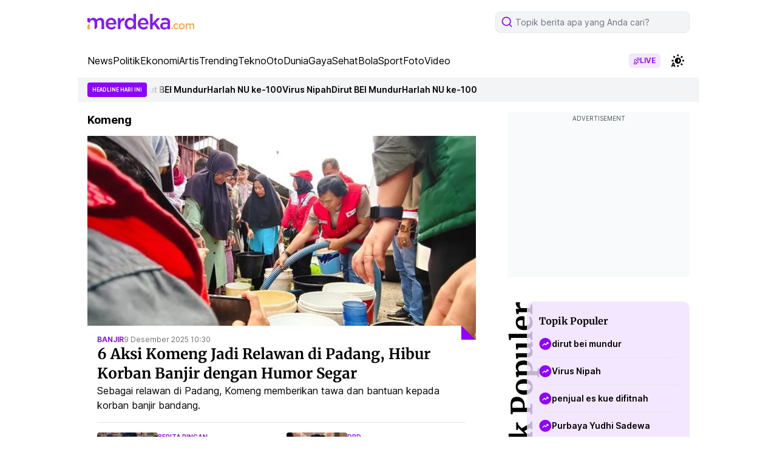

--- FILE ---
content_type: text/html; charset=UTF-8
request_url: https://www.merdeka.com/tag/komeng
body_size: 103055
content:
<!DOCTYPE html>
<html lang="id">
<head>
    <meta charset="utf-8">
    <title>Berita Terkini, Kabar Terbaru Hari Ini Indonesia dan Internasional - merdeka.com</title>
    <meta name="description" content="merdeka, com, Berita, Politik, Ekonomi, Hukum, Kriminal, Olahraga, Sepak, Bola, Teknologi, Otomotif, Artis, di, Indonesia, dan, Dunia" />
    <meta name="keywords" content="Berita Terkini, Kabar Terbaru Hari Ini Indonesia dan Internasional - merdeka.com" />
    <meta http-equiv="cache-control" content="public, no-transform" />
    <meta http-equiv="X-UA-Compatible" content="IE=edge,chrome=1" />
    <meta name="viewport" content="viewport-fit=cover, width=device-width, initial-scale=1.0">
    <meta name="apple-mobile-web-app-capable" content="yes" />

    <meta name="robots" content="max-image-preview:large">
<meta name="robots" content="index, follow">
<meta content="index,follow" name="googlebot">
<meta content="index,follow" name="googlebot-news">
<meta name="rating" content="{meta_rating}">
<meta property="article:published_time" content="{publish_date}">
<meta property="article:modified_time" content="2026-01-31T12:03:18+07:00">
<meta property="og:updated_time" content="2026-01-31T12:03:18+07:00">
<meta http-equiv="last-modified" content="Sat, 31 Jan 2026 12:03:18 GMT" />
<meta property="og:title" content="Berita Terkini, Kabar Terbaru Hari Ini Indonesia dan Internasional - merdeka.com" />
<meta property="og:type" content="article" />
<meta property="og:url" content="https://www.merdeka.com/" />
<meta property="og:site_name" content="merdeka.com" />
<meta property="og:description" content="merdeka, com, Berita, Politik, Ekonomi, Hukum, Kriminal, Olahraga, Sepak, Bola, Teknologi, Otomotif, Artis, di, Indonesia, dan, Dunia" />
<meta property="og:image" content="https://cdns.klimg.com/merdeka.com/media/i/a/logo-merdeka.jpg" />
<meta property="fb:app_id" content="256994406083489" />
<meta property="fb:admins" content="1560920678" />
<meta property="fb:pages" content="324658284241923" />
<meta name="twitter:title" content="Berita Terkini, Kabar Terbaru Hari Ini Indonesia dan Internasional - merdeka.com">
<meta name="twitter:image" content="https://cdns.klimg.com/merdeka.com/media/i/a/logo-merdeka.jpg">
<meta name="twitter:card" content="summary">
<meta name="twitter:site" content="@merdekadotcom">
<meta name="twitter:creator" content="@merdekadotcom">
<meta name="twitter:description" content="merdeka, com, Berita, Politik, Ekonomi, Hukum, Kriminal, Olahraga, Sepak, Bola, Teknologi, Otomotif, Artis, di, Indonesia, dan, Dunia">
<meta name="twitter:domain" content="merdeka.com">

<link rel="preconnect" href="https://via.placeholder.com/" crossorigin="anonymous">
<link rel="icon" href="https://cdns.klimg.com/merdeka.com/media/i/a/mdk-favico.png">
<link rel="shortcut icon" href="https://cdns.klimg.com/merdeka.com/media/i/a/mdk-favico.png"><script type="text/javascript">
    window.kly = {};
    window.kly.env = "production";
    window.kly.baseAssetsUrl = "";
    window.kly.gtm = {
        "articleId": "",
        "articleTitle": "Berita Terkini, Kabar Terbaru Hari Ini Indonesia dan Internasional - merdeka.com",
        "category": "TagPage",
        "editors": "",
        "editorialType": "",
        "embedVideo": "",
        "pageTitle": "",
        "publicationDate": "",
        "publicationTime": "",
        "templateId": "1",
        "templateName": "headline 1",
        "position":"1",
        "subCategory": "tag",
        "subSubCategory": "",
        "subsubSubCategory":"",
        "tag": "",
        "authors": {
            "type": "",
            "names": ""
        },
        "numberOfWords": "",
        "enabled": true,
        "log": false,
        "imageCreation": false,
        "type": "feed",
        "videos": "",
        "partner": "",
          "isSEO": false,
        "contibutors": "",
        "reporters": "",
        "photographers": "",
        "brand": ""
    };

    window.kly.platform = "mobile";
    window.kly.pageType = "TagPage";
    window.kly.channel = {
        "id": "",
        "name": "merdeka.com",
        "full_slug": ""
    };

    window.kly.category = {
        "id": "",
        "name": "merdeka.com",
        "full_slug": ""
    };
    window.kly.multiplePageCount = 1;
    window.kly.site = "merdeka.com";
    window.kly.related_system = "tag";
    window.kly.gtm.audience = "";
    window.kly.nextPagingMethod = 'POST';
    window.kly.nextPagingURL = ''
    window.kly.nextPagingParams= "";
    window.kly.currentPageNumber = "";
</script>

    <link rel="canonical" href="https://www.merdeka.com/">
    <link rel="preconnect" href="https://cdns.klimg.com" />
    <style>
        @font-face {font-family: 'Inter';font-style: normal;font-weight: 100 900;font-display: swap;src: url(https://fonts.gstatic.com/s/inter/v13/UcC73FwrK3iLTeHuS_fvQtMwCp50KnMa2JL7W0Q5n-wU.woff2) format('woff2');unicode-range: U+0460-052F, U+1C80-1C88, U+20B4, U+2DE0-2DFF, U+A640-A69F, U+FE2E-FE2F;}@font-face {font-family: 'Inter';font-style: normal;font-weight: 100 900;font-display: swap;src: url(https://fonts.gstatic.com/s/inter/v13/UcC73FwrK3iLTeHuS_fvQtMwCp50KnMa0ZL7W0Q5n-wU.woff2) format('woff2');unicode-range: U+0301, U+0400-045F, U+0490-0491, U+04B0-04B1, U+2116;}@font-face {font-family: 'Inter';font-style: normal;font-weight: 100 900;font-display: swap;src: url(https://fonts.gstatic.com/s/inter/v13/UcC73FwrK3iLTeHuS_fvQtMwCp50KnMa2ZL7W0Q5n-wU.woff2) format('woff2');unicode-range: U+1F00-1FFF;}@font-face {font-family: 'Inter';font-style: normal;font-weight: 100 900;font-display: swap;src: url(https://fonts.gstatic.com/s/inter/v13/UcC73FwrK3iLTeHuS_fvQtMwCp50KnMa1pL7W0Q5n-wU.woff2) format('woff2');unicode-range: U+0370-0377, U+037A-037F, U+0384-038A, U+038C, U+038E-03A1, U+03A3-03FF;}@font-face {font-family: 'Inter';font-style: normal;font-weight: 100 900;font-display: swap;src: url(https://fonts.gstatic.com/s/inter/v13/UcC73FwrK3iLTeHuS_fvQtMwCp50KnMa2pL7W0Q5n-wU.woff2) format('woff2');unicode-range: U+0102-0103, U+0110-0111, U+0128-0129, U+0168-0169, U+01A0-01A1, U+01AF-01B0, U+0300-0301, U+0303-0304, U+0308-0309, U+0323, U+0329, U+1EA0-1EF9, U+20AB;}@font-face {font-family: 'Inter';font-style: normal;font-weight: 100 900;font-display: swap;src: url(https://fonts.gstatic.com/s/inter/v13/UcC73FwrK3iLTeHuS_fvQtMwCp50KnMa25L7W0Q5n-wU.woff2) format('woff2');unicode-range: U+0100-02AF, U+0304, U+0308, U+0329, U+1E00-1E9F, U+1EF2-1EFF, U+2020, U+20A0-20AB, U+20AD-20C0, U+2113, U+2C60-2C7F, U+A720-A7FF;}@font-face {font-family: 'Inter';font-style: normal;font-weight: 100 900;font-display: swap;src: url(https://fonts.gstatic.com/s/inter/v13/UcC73FwrK3iLTeHuS_fvQtMwCp50KnMa1ZL7W0Q5nw.woff2) format('woff2');unicode-range: U+0000-00FF, U+0131, U+0152-0153, U+02BB-02BC, U+02C6, U+02DA, U+02DC, U+0304, U+0308, U+0329, U+2000-206F, U+2074, U+20AC, U+2122, U+2191, U+2193, U+2212, U+2215, U+FEFF, U+FFFD;}@font-face {font-family: 'Merriweather';font-style: italic;font-weight: 300;font-display: swap;src: url(https://fonts.gstatic.com/s/merriweather/v30/u-4l0qyriQwlOrhSvowK_l5-eR7lXff1jvzDP3WGO5g.woff2) format('woff2');unicode-range: U+0460-052F, U+1C80-1C88, U+20B4, U+2DE0-2DFF, U+A640-A69F, U+FE2E-FE2F;}@font-face {font-family: 'Merriweather';font-style: italic;font-weight: 300;font-display: swap;src: url(https://fonts.gstatic.com/s/merriweather/v30/u-4l0qyriQwlOrhSvowK_l5-eR7lXff8jvzDP3WGO5g.woff2) format('woff2');unicode-range: U+0301, U+0400-045F, U+0490-0491, U+04B0-04B1, U+2116;}@font-face {font-family: 'Merriweather';font-style: italic;font-weight: 300;font-display: swap;src: url(https://fonts.gstatic.com/s/merriweather/v30/u-4l0qyriQwlOrhSvowK_l5-eR7lXff3jvzDP3WGO5g.woff2) format('woff2');unicode-range: U+0102-0103, U+0110-0111, U+0128-0129, U+0168-0169, U+01A0-01A1, U+01AF-01B0, U+0300-0301, U+0303-0304, U+0308-0309, U+0323, U+0329, U+1EA0-1EF9, U+20AB;}@font-face {font-family: 'Merriweather';font-style: italic;font-weight: 300;font-display: swap;src: url(https://fonts.gstatic.com/s/merriweather/v30/u-4l0qyriQwlOrhSvowK_l5-eR7lXff2jvzDP3WGO5g.woff2) format('woff2');unicode-range: U+0100-02AF, U+0304, U+0308, U+0329, U+1E00-1E9F, U+1EF2-1EFF, U+2020, U+20A0-20AB, U+20AD-20C0, U+2113, U+2C60-2C7F, U+A720-A7FF;}@font-face {font-family: 'Merriweather';font-style: italic;font-weight: 300;font-display: swap;src: url(https://fonts.gstatic.com/s/merriweather/v30/u-4l0qyriQwlOrhSvowK_l5-eR7lXff4jvzDP3WG.woff2) format('woff2');unicode-range: U+0000-00FF, U+0131, U+0152-0153, U+02BB-02BC, U+02C6, U+02DA, U+02DC, U+0304, U+0308, U+0329, U+2000-206F, U+2074, U+20AC, U+2122, U+2191, U+2193, U+2212, U+2215, U+FEFF, U+FFFD;}@font-face {font-family: 'Merriweather';font-style: italic;font-weight: 400;font-display: swap;src: url(https://fonts.gstatic.com/s/merriweather/v30/u-4m0qyriQwlOrhSvowK_l5-eRZDf-LVrPHpBXw.woff2) format('woff2');unicode-range: U+0460-052F, U+1C80-1C88, U+20B4, U+2DE0-2DFF, U+A640-A69F, U+FE2E-FE2F;}@font-face {font-family: 'Merriweather';font-style: italic;font-weight: 400;font-display: swap;src: url(https://fonts.gstatic.com/s/merriweather/v30/u-4m0qyriQwlOrhSvowK_l5-eRZKf-LVrPHpBXw.woff2) format('woff2');unicode-range: U+0301, U+0400-045F, U+0490-0491, U+04B0-04B1, U+2116;}@font-face {font-family: 'Merriweather';font-style: italic;font-weight: 400;font-display: swap;src: url(https://fonts.gstatic.com/s/merriweather/v30/u-4m0qyriQwlOrhSvowK_l5-eRZBf-LVrPHpBXw.woff2) format('woff2');unicode-range: U+0102-0103, U+0110-0111, U+0128-0129, U+0168-0169, U+01A0-01A1, U+01AF-01B0, U+0300-0301, U+0303-0304, U+0308-0309, U+0323, U+0329, U+1EA0-1EF9, U+20AB;}@font-face {font-family: 'Merriweather';font-style: italic;font-weight: 400;font-display: swap;src: url(https://fonts.gstatic.com/s/merriweather/v30/u-4m0qyriQwlOrhSvowK_l5-eRZAf-LVrPHpBXw.woff2) format('woff2');unicode-range: U+0100-02AF, U+0304, U+0308, U+0329, U+1E00-1E9F, U+1EF2-1EFF, U+2020, U+20A0-20AB, U+20AD-20C0, U+2113, U+2C60-2C7F, U+A720-A7FF;}@font-face {font-family: 'Merriweather';font-style: italic;font-weight: 400;font-display: swap;src: url(https://fonts.gstatic.com/s/merriweather/v30/u-4m0qyriQwlOrhSvowK_l5-eRZOf-LVrPHp.woff2) format('woff2');unicode-range: U+0000-00FF, U+0131, U+0152-0153, U+02BB-02BC, U+02C6, U+02DA, U+02DC, U+0304, U+0308, U+0329, U+2000-206F, U+2074, U+20AC, U+2122, U+2191, U+2193, U+2212, U+2215, U+FEFF, U+FFFD;}@font-face {font-family: 'Merriweather';font-style: italic;font-weight: 700;font-display: swap;src: url(https://fonts.gstatic.com/s/merriweather/v30/u-4l0qyriQwlOrhSvowK_l5-eR71Wvf1jvzDP3WGO5g.woff2) format('woff2');unicode-range: U+0460-052F, U+1C80-1C88, U+20B4, U+2DE0-2DFF, U+A640-A69F, U+FE2E-FE2F;}@font-face {font-family: 'Merriweather';font-style: italic;font-weight: 700;font-display: swap;src: url(https://fonts.gstatic.com/s/merriweather/v30/u-4l0qyriQwlOrhSvowK_l5-eR71Wvf8jvzDP3WGO5g.woff2) format('woff2');unicode-range: U+0301, U+0400-045F, U+0490-0491, U+04B0-04B1, U+2116;}@font-face {font-family: 'Merriweather';font-style: italic;font-weight: 700;font-display: swap;src: url(https://fonts.gstatic.com/s/merriweather/v30/u-4l0qyriQwlOrhSvowK_l5-eR71Wvf3jvzDP3WGO5g.woff2) format('woff2');unicode-range: U+0102-0103, U+0110-0111, U+0128-0129, U+0168-0169, U+01A0-01A1, U+01AF-01B0, U+0300-0301, U+0303-0304, U+0308-0309, U+0323, U+0329, U+1EA0-1EF9, U+20AB;}@font-face {font-family: 'Merriweather';font-style: italic;font-weight: 700;font-display: swap;src: url(https://fonts.gstatic.com/s/merriweather/v30/u-4l0qyriQwlOrhSvowK_l5-eR71Wvf2jvzDP3WGO5g.woff2) format('woff2');unicode-range: U+0100-02AF, U+0304, U+0308, U+0329, U+1E00-1E9F, U+1EF2-1EFF, U+2020, U+20A0-20AB, U+20AD-20C0, U+2113, U+2C60-2C7F, U+A720-A7FF;}@font-face {font-family: 'Merriweather';font-style: italic;font-weight: 700;font-display: swap;src: url(https://fonts.gstatic.com/s/merriweather/v30/u-4l0qyriQwlOrhSvowK_l5-eR71Wvf4jvzDP3WG.woff2) format('woff2');unicode-range: U+0000-00FF, U+0131, U+0152-0153, U+02BB-02BC, U+02C6, U+02DA, U+02DC, U+0304, U+0308, U+0329, U+2000-206F, U+2074, U+20AC, U+2122, U+2191, U+2193, U+2212, U+2215, U+FEFF, U+FFFD;}@font-face {font-family: 'Merriweather';font-style: italic;font-weight: 900;font-display: swap;src: url(https://fonts.gstatic.com/s/merriweather/v30/u-4l0qyriQwlOrhSvowK_l5-eR7NWPf1jvzDP3WGO5g.woff2) format('woff2');unicode-range: U+0460-052F, U+1C80-1C88, U+20B4, U+2DE0-2DFF, U+A640-A69F, U+FE2E-FE2F;}@font-face {font-family: 'Merriweather';font-style: italic;font-weight: 900;font-display: swap;src: url(https://fonts.gstatic.com/s/merriweather/v30/u-4l0qyriQwlOrhSvowK_l5-eR7NWPf8jvzDP3WGO5g.woff2) format('woff2');unicode-range: U+0301, U+0400-045F, U+0490-0491, U+04B0-04B1, U+2116;}@font-face {font-family: 'Merriweather';font-style: italic;font-weight: 900;font-display: swap;src: url(https://fonts.gstatic.com/s/merriweather/v30/u-4l0qyriQwlOrhSvowK_l5-eR7NWPf3jvzDP3WGO5g.woff2) format('woff2');unicode-range: U+0102-0103, U+0110-0111, U+0128-0129, U+0168-0169, U+01A0-01A1, U+01AF-01B0, U+0300-0301, U+0303-0304, U+0308-0309, U+0323, U+0329, U+1EA0-1EF9, U+20AB;}@font-face {font-family: 'Merriweather';font-style: italic;font-weight: 900;font-display: swap;src: url(https://fonts.gstatic.com/s/merriweather/v30/u-4l0qyriQwlOrhSvowK_l5-eR7NWPf2jvzDP3WGO5g.woff2) format('woff2');unicode-range: U+0100-02AF, U+0304, U+0308, U+0329, U+1E00-1E9F, U+1EF2-1EFF, U+2020, U+20A0-20AB, U+20AD-20C0, U+2113, U+2C60-2C7F, U+A720-A7FF;}@font-face {font-family: 'Merriweather';font-style: italic;font-weight: 900;font-display: swap;src: url(https://fonts.gstatic.com/s/merriweather/v30/u-4l0qyriQwlOrhSvowK_l5-eR7NWPf4jvzDP3WG.woff2) format('woff2');unicode-range: U+0000-00FF, U+0131, U+0152-0153, U+02BB-02BC, U+02C6, U+02DA, U+02DC, U+0304, U+0308, U+0329, U+2000-206F, U+2074, U+20AC, U+2122, U+2191, U+2193, U+2212, U+2215, U+FEFF, U+FFFD;}@font-face {font-family: 'Merriweather';font-style: normal;font-weight: 300;font-display: swap;src: url(https://fonts.gstatic.com/s/merriweather/v30/u-4n0qyriQwlOrhSvowK_l521wRZVcf6hPvhPUWH.woff2) format('woff2');unicode-range: U+0460-052F, U+1C80-1C88, U+20B4, U+2DE0-2DFF, U+A640-A69F, U+FE2E-FE2F;}@font-face {font-family: 'Merriweather';font-style: normal;font-weight: 300;font-display: swap;src: url(https://fonts.gstatic.com/s/merriweather/v30/u-4n0qyriQwlOrhSvowK_l521wRZXMf6hPvhPUWH.woff2) format('woff2');unicode-range: U+0301, U+0400-045F, U+0490-0491, U+04B0-04B1, U+2116;}@font-face {font-family: 'Merriweather';font-style: normal;font-weight: 300;font-display: swap;src: url(https://fonts.gstatic.com/s/merriweather/v30/u-4n0qyriQwlOrhSvowK_l521wRZV8f6hPvhPUWH.woff2) format('woff2');unicode-range: U+0102-0103, U+0110-0111, U+0128-0129, U+0168-0169, U+01A0-01A1, U+01AF-01B0, U+0300-0301, U+0303-0304, U+0308-0309, U+0323, U+0329, U+1EA0-1EF9, U+20AB;}@font-face {font-family: 'Merriweather';font-style: normal;font-weight: 300;font-display: swap;src: url(https://fonts.gstatic.com/s/merriweather/v30/u-4n0qyriQwlOrhSvowK_l521wRZVsf6hPvhPUWH.woff2) format('woff2');unicode-range: U+0100-02AF, U+0304, U+0308, U+0329, U+1E00-1E9F, U+1EF2-1EFF, U+2020, U+20A0-20AB, U+20AD-20C0, U+2113, U+2C60-2C7F, U+A720-A7FF;}@font-face {font-family: 'Merriweather';font-style: normal;font-weight: 300;font-display: swap;src: url(https://fonts.gstatic.com/s/merriweather/v30/u-4n0qyriQwlOrhSvowK_l521wRZWMf6hPvhPQ.woff2) format('woff2');unicode-range: U+0000-00FF, U+0131, U+0152-0153, U+02BB-02BC, U+02C6, U+02DA, U+02DC, U+0304, U+0308, U+0329, U+2000-206F, U+2074, U+20AC, U+2122, U+2191, U+2193, U+2212, U+2215, U+FEFF, U+FFFD;}@font-face {font-family: 'Merriweather';font-style: normal;font-weight: 400;font-display: swap;src: url(https://fonts.gstatic.com/s/merriweather/v30/u-440qyriQwlOrhSvowK_l5-cSZMdeX3rsHo.woff2) format('woff2');unicode-range: U+0460-052F, U+1C80-1C88, U+20B4, U+2DE0-2DFF, U+A640-A69F, U+FE2E-FE2F;}@font-face {font-family: 'Merriweather';font-style: normal;font-weight: 400;font-display: swap;src: url(https://fonts.gstatic.com/s/merriweather/v30/u-440qyriQwlOrhSvowK_l5-eCZMdeX3rsHo.woff2) format('woff2');unicode-range: U+0301, U+0400-045F, U+0490-0491, U+04B0-04B1, U+2116;}@font-face {font-family: 'Merriweather';font-style: normal;font-weight: 400;font-display: swap;src: url(https://fonts.gstatic.com/s/merriweather/v30/u-440qyriQwlOrhSvowK_l5-cyZMdeX3rsHo.woff2) format('woff2');unicode-range: U+0102-0103, U+0110-0111, U+0128-0129, U+0168-0169, U+01A0-01A1, U+01AF-01B0, U+0300-0301, U+0303-0304, U+0308-0309, U+0323, U+0329, U+1EA0-1EF9, U+20AB;}@font-face {font-family: 'Merriweather';font-style: normal;font-weight: 400;font-display: swap;src: url(https://fonts.gstatic.com/s/merriweather/v30/u-440qyriQwlOrhSvowK_l5-ciZMdeX3rsHo.woff2) format('woff2');unicode-range: U+0100-02AF, U+0304, U+0308, U+0329, U+1E00-1E9F, U+1EF2-1EFF, U+2020, U+20A0-20AB, U+20AD-20C0, U+2113, U+2C60-2C7F, U+A720-A7FF;}@font-face {font-family: 'Merriweather';font-style: normal;font-weight: 400;font-display: swap;src: url(https://fonts.gstatic.com/s/merriweather/v30/u-440qyriQwlOrhSvowK_l5-fCZMdeX3rg.woff2) format('woff2');unicode-range: U+0000-00FF, U+0131, U+0152-0153, U+02BB-02BC, U+02C6, U+02DA, U+02DC, U+0304, U+0308, U+0329, U+2000-206F, U+2074, U+20AC, U+2122, U+2191, U+2193, U+2212, U+2215, U+FEFF, U+FFFD;}@font-face {font-family: 'Merriweather';font-style: normal;font-weight: 700;font-display: swap;src: url(https://fonts.gstatic.com/s/merriweather/v30/u-4n0qyriQwlOrhSvowK_l52xwNZVcf6hPvhPUWH.woff2) format('woff2');unicode-range: U+0460-052F, U+1C80-1C88, U+20B4, U+2DE0-2DFF, U+A640-A69F, U+FE2E-FE2F;}@font-face {font-family: 'Merriweather';font-style: normal;font-weight: 700;font-display: swap;src: url(https://fonts.gstatic.com/s/merriweather/v30/u-4n0qyriQwlOrhSvowK_l52xwNZXMf6hPvhPUWH.woff2) format('woff2');unicode-range: U+0301, U+0400-045F, U+0490-0491, U+04B0-04B1, U+2116;}@font-face {font-family: 'Merriweather';font-style: normal;font-weight: 700;font-display: swap;src: url(https://fonts.gstatic.com/s/merriweather/v30/u-4n0qyriQwlOrhSvowK_l52xwNZV8f6hPvhPUWH.woff2) format('woff2');unicode-range: U+0102-0103, U+0110-0111, U+0128-0129, U+0168-0169, U+01A0-01A1, U+01AF-01B0, U+0300-0301, U+0303-0304, U+0308-0309, U+0323, U+0329, U+1EA0-1EF9, U+20AB;}@font-face {font-family: 'Merriweather';font-style: normal;font-weight: 700;font-display: swap;src: url(https://fonts.gstatic.com/s/merriweather/v30/u-4n0qyriQwlOrhSvowK_l52xwNZVsf6hPvhPUWH.woff2) format('woff2');unicode-range: U+0100-02AF, U+0304, U+0308, U+0329, U+1E00-1E9F, U+1EF2-1EFF, U+2020, U+20A0-20AB, U+20AD-20C0, U+2113, U+2C60-2C7F, U+A720-A7FF;}@font-face {font-family: 'Merriweather';font-style: normal;font-weight: 700;font-display: swap;src: url(https://fonts.gstatic.com/s/merriweather/v30/u-4n0qyriQwlOrhSvowK_l52xwNZWMf6hPvhPQ.woff2) format('woff2');unicode-range: U+0000-00FF, U+0131, U+0152-0153, U+02BB-02BC, U+02C6, U+02DA, U+02DC, U+0304, U+0308, U+0329, U+2000-206F, U+2074, U+20AC, U+2122, U+2191, U+2193, U+2212, U+2215, U+FEFF, U+FFFD;}@font-face {font-family: 'Merriweather';font-style: normal;font-weight: 900;font-display: swap;src: url(https://fonts.gstatic.com/s/merriweather/v30/u-4n0qyriQwlOrhSvowK_l52_wFZVcf6hPvhPUWH.woff2) format('woff2');unicode-range: U+0460-052F, U+1C80-1C88, U+20B4, U+2DE0-2DFF, U+A640-A69F, U+FE2E-FE2F;}@font-face {font-family: 'Merriweather';font-style: normal;font-weight: 900;font-display: swap;src: url(https://fonts.gstatic.com/s/merriweather/v30/u-4n0qyriQwlOrhSvowK_l52_wFZXMf6hPvhPUWH.woff2) format('woff2');unicode-range: U+0301, U+0400-045F, U+0490-0491, U+04B0-04B1, U+2116;}@font-face {font-family: 'Merriweather';font-style: normal;font-weight: 900;font-display: swap;src: url(https://fonts.gstatic.com/s/merriweather/v30/u-4n0qyriQwlOrhSvowK_l52_wFZV8f6hPvhPUWH.woff2) format('woff2');unicode-range: U+0102-0103, U+0110-0111, U+0128-0129, U+0168-0169, U+01A0-01A1, U+01AF-01B0, U+0300-0301, U+0303-0304, U+0308-0309, U+0323, U+0329, U+1EA0-1EF9, U+20AB;}@font-face {font-family: 'Merriweather';font-style: normal;font-weight: 900;font-display: swap;src: url(https://fonts.gstatic.com/s/merriweather/v30/u-4n0qyriQwlOrhSvowK_l52_wFZVsf6hPvhPUWH.woff2) format('woff2');unicode-range: U+0100-02AF, U+0304, U+0308, U+0329, U+1E00-1E9F, U+1EF2-1EFF, U+2020, U+20A0-20AB, U+20AD-20C0, U+2113, U+2C60-2C7F, U+A720-A7FF;}@font-face {font-family: 'Merriweather';font-style: normal;font-weight: 900;font-display: swap;src: url(https://fonts.gstatic.com/s/merriweather/v30/u-4n0qyriQwlOrhSvowK_l52_wFZWMf6hPvhPQ.woff2) format('woff2');unicode-range: U+0000-00FF, U+0131, U+0152-0153, U+02BB-02BC, U+02C6, U+02DA, U+02DC, U+0304, U+0308, U+0329, U+2000-206F, U+2074, U+20AC, U+2122, U+2191, U+2193, U+2212, U+2215, U+FEFF, U+FFFD;}
    </style>
    <!-- tailwind -->
    <style>*,:after,:before{--tw-border-spacing-x:0;--tw-border-spacing-y:0;--tw-translate-x:0;--tw-translate-y:0;--tw-rotate:0;--tw-skew-x:0;--tw-skew-y:0;--tw-scale-x:1;--tw-scale-y:1;--tw-pan-x: ;--tw-pan-y: ;--tw-pinch-zoom: ;--tw-scroll-snap-strictness:proximity;--tw-gradient-from-position: ;--tw-gradient-via-position: ;--tw-gradient-to-position: ;--tw-ordinal: ;--tw-slashed-zero: ;--tw-numeric-figure: ;--tw-numeric-spacing: ;--tw-numeric-fraction: ;--tw-ring-inset: ;--tw-ring-offset-width:0px;--tw-ring-offset-color:#fff;--tw-ring-color:rgba(59,130,246,.5);--tw-ring-offset-shadow:0 0 #0000;--tw-ring-shadow:0 0 #0000;--tw-shadow:0 0 #0000;--tw-shadow-colored:0 0 #0000;--tw-blur: ;--tw-brightness: ;--tw-contrast: ;--tw-grayscale: ;--tw-hue-rotate: ;--tw-invert: ;--tw-saturate: ;--tw-sepia: ;--tw-drop-shadow: ;--tw-backdrop-blur: ;--tw-backdrop-brightness: ;--tw-backdrop-contrast: ;--tw-backdrop-grayscale: ;--tw-backdrop-hue-rotate: ;--tw-backdrop-invert: ;--tw-backdrop-opacity: ;--tw-backdrop-saturate: ;--tw-backdrop-sepia: ;--tw-contain-size: ;--tw-contain-layout: ;--tw-contain-paint: ;--tw-contain-style: }::backdrop{--tw-border-spacing-x:0;--tw-border-spacing-y:0;--tw-translate-x:0;--tw-translate-y:0;--tw-rotate:0;--tw-skew-x:0;--tw-skew-y:0;--tw-scale-x:1;--tw-scale-y:1;--tw-pan-x: ;--tw-pan-y: ;--tw-pinch-zoom: ;--tw-scroll-snap-strictness:proximity;--tw-gradient-from-position: ;--tw-gradient-via-position: ;--tw-gradient-to-position: ;--tw-ordinal: ;--tw-slashed-zero: ;--tw-numeric-figure: ;--tw-numeric-spacing: ;--tw-numeric-fraction: ;--tw-ring-inset: ;--tw-ring-offset-width:0px;--tw-ring-offset-color:#fff;--tw-ring-color:rgba(59,130,246,.5);--tw-ring-offset-shadow:0 0 #0000;--tw-ring-shadow:0 0 #0000;--tw-shadow:0 0 #0000;--tw-shadow-colored:0 0 #0000;--tw-blur: ;--tw-brightness: ;--tw-contrast: ;--tw-grayscale: ;--tw-hue-rotate: ;--tw-invert: ;--tw-saturate: ;--tw-sepia: ;--tw-drop-shadow: ;--tw-backdrop-blur: ;--tw-backdrop-brightness: ;--tw-backdrop-contrast: ;--tw-backdrop-grayscale: ;--tw-backdrop-hue-rotate: ;--tw-backdrop-invert: ;--tw-backdrop-opacity: ;--tw-backdrop-saturate: ;--tw-backdrop-sepia: ;--tw-contain-size: ;--tw-contain-layout: ;--tw-contain-paint: ;--tw-contain-style: }/*! tailwindcss v3.4.17 | MIT License | https://tailwindcss.com*/*,:after,:before{box-sizing:border-box;border:0 solid #e5e7eb}:after,:before{--tw-content:""}:host,html{line-height:1.5;-webkit-text-size-adjust:100%;-moz-tab-size:4;-o-tab-size:4;tab-size:4;font-family:ui-sans-serif,system-ui,sans-serif,Apple Color Emoji,Segoe UI Emoji,Segoe UI Symbol,Noto Color Emoji;font-feature-settings:normal;font-variation-settings:normal;-webkit-tap-highlight-color:transparent}body{margin:0;line-height:inherit}hr{height:0;color:inherit;border-top-width:1px}abbr:where([title]){-webkit-text-decoration:underline dotted;text-decoration:underline dotted}h1,h2,h3,h4,h5,h6{font-size:inherit;font-weight:inherit}a{color:inherit;text-decoration:inherit}b,strong{font-weight:bolder}code,kbd,pre,samp{font-family:ui-monospace,SFMono-Regular,Menlo,Monaco,Consolas,Liberation Mono,Courier New,monospace;font-feature-settings:normal;font-variation-settings:normal;font-size:1em}small{font-size:80%}sub,sup{font-size:75%;line-height:0;position:relative;vertical-align:baseline}sub{bottom:-.25em}sup{top:-.5em}table{text-indent:0;border-color:inherit;border-collapse:collapse}button,input,optgroup,select,textarea{font-family:inherit;font-feature-settings:inherit;font-variation-settings:inherit;font-size:100%;font-weight:inherit;line-height:inherit;letter-spacing:inherit;color:inherit;margin:0;padding:0}button,select{text-transform:none}button,input:where([type=button]),input:where([type=reset]),input:where([type=submit]){-webkit-appearance:button;background-color:transparent;background-image:none}:-moz-focusring{outline:auto}:-moz-ui-invalid{box-shadow:none}progress{vertical-align:baseline}::-webkit-inner-spin-button,::-webkit-outer-spin-button{height:auto}[type=search]{-webkit-appearance:textfield;outline-offset:-2px}::-webkit-search-decoration{-webkit-appearance:none}::-webkit-file-upload-button{-webkit-appearance:button;font:inherit}summary{display:list-item}blockquote,dd,dl,figure,h1,h2,h3,h4,h5,h6,hr,p,pre{margin:0}fieldset{margin:0}fieldset,legend{padding:0}menu,ol,ul{list-style:none;margin:0;padding:0}dialog{padding:0}textarea{resize:vertical}input::-moz-placeholder,textarea::-moz-placeholder{opacity:1;color:#9ca3af}input::placeholder,textarea::placeholder{opacity:1;color:#9ca3af}[role=button],button{cursor:pointer}:disabled{cursor:default}audio,canvas,embed,iframe,img,object,svg,video{display:block;vertical-align:middle}img,video{max-width:100%;height:auto}[hidden]:where(:not([hidden=until-found])){display:none}.container{width:100%}@media (min-width:640px){.container{max-width:640px}}@media (min-width:768px){.container{max-width:768px}}@media (min-width:1024px){.container{max-width:1024px}}@media (min-width:1280px){.container{max-width:1280px}}@media (min-width:1536px){.container{max-width:1536px}}.sr-only{position:absolute;width:1px;height:1px;padding:0;margin:-1px;overflow:hidden;clip:rect(0,0,0,0);white-space:nowrap;border-width:0}.pointer-events-none{pointer-events:none}.pointer-events-auto{pointer-events:auto}.visible{visibility:visible}.collapse{visibility:collapse}.static{position:static}.fixed{position:fixed}.absolute{position:absolute}.relative{position:relative}.sticky{position:sticky}.inset-0{inset:0}.-inset-x-px{left:-1px;right:-1px}.inset-x-0{left:0;right:0}.inset-x-6{left:1.5rem;right:1.5rem}.inset-y-0{top:0;bottom:0}.-bottom-0{bottom:0}.-bottom-0\.5{bottom:-.125rem}.-bottom-1{bottom:-.25rem}.-bottom-20{bottom:-5rem}.-bottom-7{bottom:-1.75rem}.-bottom-px{bottom:-1px}.-left-20{left:-5rem}.-left-28{left:-7rem}.-left-48{left:-12rem}.-left-5{left:-1.25rem}.-left-6{left:-1.5rem}.-left-8{left:-2rem}.-right-1{right:-.25rem}.-right-2{right:-.5rem}.-right-4{right:-1rem}.-right-5{right:-1.25rem}.-right-6{right:-1.5rem}.-top-1{top:-.25rem}.-top-16{top:-4rem}.-top-2{top:-.5rem}.-top-4{top:-1rem}.-top-5{top:-1.25rem}.bottom-0{bottom:0}.bottom-1{bottom:.25rem}.bottom-1\/2{bottom:50%}.bottom-10{bottom:2.5rem}.bottom-12{bottom:3rem}.bottom-14{bottom:3.5rem}.bottom-16{bottom:4rem}.bottom-2{bottom:.5rem}.bottom-2\/3{bottom:66.666667%}.bottom-20{bottom:5rem}.bottom-28{bottom:7rem}.bottom-3{bottom:.75rem}.bottom-32{bottom:8rem}.bottom-4{bottom:1rem}.bottom-6{bottom:1.5rem}.bottom-8{bottom:2rem}.bottom-96{bottom:24rem}.bottom-auto{bottom:auto}.bottom-full{bottom:100%}.left-0{left:0}.left-1{left:.25rem}.left-1\/2{left:50%}.left-2{left:.5rem}.left-4{left:1rem}.left-5{left:1.25rem}.left-6{left:1.5rem}.right-0{right:0}.right-1{right:.25rem}.right-14{right:3.5rem}.right-2{right:.5rem}.right-3\.5{right:.875rem}.right-4{right:1rem}.right-5{right:1.25rem}.right-6{right:1.5rem}.right-8{right:2rem}.right-auto{right:auto}.top-0{top:0}.top-1{top:.25rem}.top-1\/2{top:50%}.top-12{top:3rem}.top-14{top:3.5rem}.top-16{top:4rem}.top-2{top:.5rem}.top-20{top:5rem}.top-24{top:6rem}.top-3{top:.75rem}.top-4{top:1rem}.top-40{top:10rem}.top-5{top:1.25rem}.top-6{top:1.5rem}.top-full{top:100%}.isolate{isolation:isolate}.-z-10{z-index:-10}.z-0{z-index:0}.z-10{z-index:10}.z-20{z-index:20}.z-30{z-index:30}.z-40{z-index:40}.z-50{z-index:50}.z-\[100\]{z-index:100}.z-\[999\]{z-index:999}.order-1{order:1}.order-2{order:2}.order-3{order:3}.order-4{order:4}.-m-1{margin:-.25rem}.-m-10{margin:-2.5rem}.-m-11{margin:-2.75rem}.-m-12{margin:-3rem}.-m-14{margin:-3.5rem}.-m-16{margin:-4rem}.-m-2{margin:-.5rem}.-m-20{margin:-5rem}.-m-3{margin:-.75rem}.-m-4{margin:-1rem}.-m-5{margin:-1.25rem}.-m-6{margin:-1.5rem}.-m-7{margin:-1.75rem}.-m-8{margin:-2rem}.-m-9{margin:-2.25rem}.m-1{margin:.25rem}.m-10{margin:2.5rem}.m-11{margin:2.75rem}.m-12{margin:3rem}.m-14{margin:3.5rem}.m-16{margin:4rem}.m-2{margin:.5rem}.m-20{margin:5rem}.m-3{margin:.75rem}.m-4{margin:1rem}.m-5{margin:1.25rem}.m-6{margin:1.5rem}.m-7{margin:1.75rem}.m-8{margin:2rem}.m-9{margin:2.25rem}.m-auto{margin:auto}.-mx-1{margin-left:-.25rem;margin-right:-.25rem}.-mx-1\.5{margin-left:-.375rem;margin-right:-.375rem}.-mx-10{margin-left:-2.5rem;margin-right:-2.5rem}.-mx-11{margin-left:-2.75rem;margin-right:-2.75rem}.-mx-12{margin-left:-3rem;margin-right:-3rem}.-mx-14{margin-left:-3.5rem;margin-right:-3.5rem}.-mx-16{margin-left:-4rem;margin-right:-4rem}.-mx-2{margin-left:-.5rem;margin-right:-.5rem}.-mx-20{margin-left:-5rem;margin-right:-5rem}.-mx-3{margin-left:-.75rem;margin-right:-.75rem}.-mx-4{margin-left:-1rem;margin-right:-1rem}.-mx-5{margin-left:-1.25rem;margin-right:-1.25rem}.-mx-6{margin-left:-1.5rem;margin-right:-1.5rem}.-mx-7{margin-left:-1.75rem;margin-right:-1.75rem}.-mx-8{margin-left:-2rem;margin-right:-2rem}.-mx-9{margin-left:-2.25rem;margin-right:-2.25rem}.-my-1{margin-top:-.25rem;margin-bottom:-.25rem}.-my-10{margin-top:-2.5rem;margin-bottom:-2.5rem}.-my-11{margin-top:-2.75rem;margin-bottom:-2.75rem}.-my-12{margin-top:-3rem;margin-bottom:-3rem}.-my-14{margin-top:-3.5rem;margin-bottom:-3.5rem}.-my-16{margin-top:-4rem;margin-bottom:-4rem}.-my-2{margin-top:-.5rem;margin-bottom:-.5rem}.-my-20{margin-top:-5rem;margin-bottom:-5rem}.-my-3{margin-top:-.75rem;margin-bottom:-.75rem}.-my-4{margin-top:-1rem;margin-bottom:-1rem}.-my-5{margin-top:-1.25rem;margin-bottom:-1.25rem}.-my-6{margin-top:-1.5rem;margin-bottom:-1.5rem}.-my-7{margin-top:-1.75rem;margin-bottom:-1.75rem}.-my-8{margin-top:-2rem;margin-bottom:-2rem}.-my-9{margin-top:-2.25rem;margin-bottom:-2.25rem}.mx-1{margin-left:.25rem;margin-right:.25rem}.mx-10{margin-left:2.5rem;margin-right:2.5rem}.mx-11{margin-left:2.75rem;margin-right:2.75rem}.mx-12{margin-left:3rem;margin-right:3rem}.mx-14{margin-left:3.5rem;margin-right:3.5rem}.mx-16{margin-left:4rem;margin-right:4rem}.mx-2{margin-left:.5rem;margin-right:.5rem}.mx-20{margin-left:5rem;margin-right:5rem}.mx-3{margin-left:.75rem;margin-right:.75rem}.mx-4{margin-left:1rem;margin-right:1rem}.mx-5{margin-left:1.25rem;margin-right:1.25rem}.mx-6{margin-left:1.5rem;margin-right:1.5rem}.mx-7{margin-left:1.75rem;margin-right:1.75rem}.mx-8{margin-left:2rem;margin-right:2rem}.mx-9{margin-left:2.25rem;margin-right:2.25rem}.mx-auto{margin-left:auto;margin-right:auto}.my-1{margin-top:.25rem;margin-bottom:.25rem}.my-10{margin-top:2.5rem;margin-bottom:2.5rem}.my-11{margin-top:2.75rem;margin-bottom:2.75rem}.my-12{margin-top:3rem;margin-bottom:3rem}.my-14{margin-top:3.5rem;margin-bottom:3.5rem}.my-16{margin-top:4rem;margin-bottom:4rem}.my-2{margin-top:.5rem;margin-bottom:.5rem}.my-20{margin-top:5rem;margin-bottom:5rem}.my-3{margin-top:.75rem;margin-bottom:.75rem}.my-4{margin-top:1rem;margin-bottom:1rem}.my-5{margin-top:1.25rem;margin-bottom:1.25rem}.my-6{margin-top:1.5rem;margin-bottom:1.5rem}.my-7{margin-top:1.75rem;margin-bottom:1.75rem}.my-8{margin-top:2rem;margin-bottom:2rem}.my-9{margin-top:2.25rem;margin-bottom:2.25rem}.my-auto{margin-top:auto;margin-bottom:auto}.-mb-1{margin-bottom:-.25rem}.-mb-10{margin-bottom:-2.5rem}.-mb-11{margin-bottom:-2.75rem}.-mb-12{margin-bottom:-3rem}.-mb-14{margin-bottom:-3.5rem}.-mb-16{margin-bottom:-4rem}.-mb-2{margin-bottom:-.5rem}.-mb-20{margin-bottom:-5rem}.-mb-3{margin-bottom:-.75rem}.-mb-4{margin-bottom:-1rem}.-mb-5{margin-bottom:-1.25rem}.-mb-6{margin-bottom:-1.5rem}.-mb-7{margin-bottom:-1.75rem}.-mb-8{margin-bottom:-2rem}.-mb-9{margin-bottom:-2.25rem}.-ml-1{margin-left:-.25rem}.-ml-10{margin-left:-2.5rem}.-ml-11{margin-left:-2.75rem}.-ml-12{margin-left:-3rem}.-ml-14{margin-left:-3.5rem}.-ml-16{margin-left:-4rem}.-ml-2{margin-left:-.5rem}.-ml-20{margin-left:-5rem}.-ml-3{margin-left:-.75rem}.-ml-4{margin-left:-1rem}.-ml-5{margin-left:-1.25rem}.-ml-6{margin-left:-1.5rem}.-ml-7{margin-left:-1.75rem}.-ml-8{margin-left:-2rem}.-ml-9{margin-left:-2.25rem}.-mr-1{margin-right:-.25rem}.-mr-10{margin-right:-2.5rem}.-mr-11{margin-right:-2.75rem}.-mr-12{margin-right:-3rem}.-mr-14{margin-right:-3.5rem}.-mr-16{margin-right:-4rem}.-mr-2{margin-right:-.5rem}.-mr-20{margin-right:-5rem}.-mr-3{margin-right:-.75rem}.-mr-4{margin-right:-1rem}.-mr-5{margin-right:-1.25rem}.-mr-6{margin-right:-1.5rem}.-mr-7{margin-right:-1.75rem}.-mr-8{margin-right:-2rem}.-mr-9{margin-right:-2.25rem}.-mt-1{margin-top:-.25rem}.-mt-10{margin-top:-2.5rem}.-mt-11{margin-top:-2.75rem}.-mt-12{margin-top:-3rem}.-mt-14{margin-top:-3.5rem}.-mt-16{margin-top:-4rem}.-mt-2{margin-top:-.5rem}.-mt-20{margin-top:-5rem}.-mt-3{margin-top:-.75rem}.-mt-4{margin-top:-1rem}.-mt-5{margin-top:-1.25rem}.-mt-6{margin-top:-1.5rem}.-mt-7{margin-top:-1.75rem}.-mt-8{margin-top:-2rem}.-mt-9{margin-top:-2.25rem}.mb-0{margin-bottom:0}.mb-1{margin-bottom:.25rem}.mb-10{margin-bottom:2.5rem}.mb-11{margin-bottom:2.75rem}.mb-12{margin-bottom:3rem}.mb-14{margin-bottom:3.5rem}.mb-16{margin-bottom:4rem}.mb-2{margin-bottom:.5rem}.mb-2\.5{margin-bottom:.625rem}.mb-20{margin-bottom:5rem}.mb-3{margin-bottom:.75rem}.mb-4{margin-bottom:1rem}.mb-5{margin-bottom:1.25rem}.mb-6{margin-bottom:1.5rem}.mb-7{margin-bottom:1.75rem}.mb-8{margin-bottom:2rem}.mb-9{margin-bottom:2.25rem}.ml-0\.5{margin-left:.125rem}.ml-1{margin-left:.25rem}.ml-10{margin-left:2.5rem}.ml-11{margin-left:2.75rem}.ml-12{margin-left:3rem}.ml-14{margin-left:3.5rem}.ml-16{margin-left:4rem}.ml-2{margin-left:.5rem}.ml-20{margin-left:5rem}.ml-3{margin-left:.75rem}.ml-4{margin-left:1rem}.ml-5{margin-left:1.25rem}.ml-6{margin-left:1.5rem}.ml-7{margin-left:1.75rem}.ml-8{margin-left:2rem}.ml-9{margin-left:2.25rem}.mr-1{margin-right:.25rem}.mr-10{margin-right:2.5rem}.mr-11{margin-right:2.75rem}.mr-12{margin-right:3rem}.mr-14{margin-right:3.5rem}.mr-16{margin-right:4rem}.mr-2{margin-right:.5rem}.mr-20{margin-right:5rem}.mr-3{margin-right:.75rem}.mr-4{margin-right:1rem}.mr-5{margin-right:1.25rem}.mr-6{margin-right:1.5rem}.mr-7{margin-right:1.75rem}.mr-8{margin-right:2rem}.mr-9{margin-right:2.25rem}.mt-0{margin-top:0}.mt-1{margin-top:.25rem}.mt-10{margin-top:2.5rem}.mt-11{margin-top:2.75rem}.mt-12{margin-top:3rem}.mt-14{margin-top:3.5rem}.mt-16{margin-top:4rem}.mt-2{margin-top:.5rem}.mt-2\.5{margin-top:.625rem}.mt-20{margin-top:5rem}.mt-24{margin-top:6rem}.mt-3{margin-top:.75rem}.mt-4{margin-top:1rem}.mt-5{margin-top:1.25rem}.mt-6{margin-top:1.5rem}.mt-7{margin-top:1.75rem}.mt-8{margin-top:2rem}.mt-9{margin-top:2.25rem}.line-clamp-1{-webkit-line-clamp:1}.line-clamp-1,.line-clamp-2{overflow:hidden;display:-webkit-box;-webkit-box-orient:vertical}.line-clamp-2{-webkit-line-clamp:2}.line-clamp-3{-webkit-line-clamp:3}.line-clamp-3,.line-clamp-4{overflow:hidden;display:-webkit-box;-webkit-box-orient:vertical}.line-clamp-4{-webkit-line-clamp:4}.line-clamp-6{overflow:hidden;display:-webkit-box;-webkit-box-orient:vertical;-webkit-line-clamp:6}.block{display:block}.inline-block{display:inline-block}.\!flex{display:flex!important}.flex{display:flex}.inline-flex{display:inline-flex}.table{display:table}.grid{display:grid}.hidden{display:none}.aspect-\[16\/9\]{aspect-ratio:16/9}.aspect-\[169\]{aspect-ratio:169}.aspect-\[2\/1\]{aspect-ratio:2/1}.aspect-\[200\/113\]{aspect-ratio:200/113}.aspect-\[200113\]{aspect-ratio:200113}.aspect-\[250\/750\]{aspect-ratio:250/750}.aspect-\[250750\]{aspect-ratio:250750}.aspect-\[340\/570\]{aspect-ratio:340/570}.aspect-\[48\/53\]{aspect-ratio:48/53}.aspect-\[48\/64\]{aspect-ratio:48/64}.aspect-\[4853\]{aspect-ratio:4853}.aspect-\[4864\]{aspect-ratio:4864}.aspect-\[9\/16\]{aspect-ratio:9/16}.aspect-\[916\]{aspect-ratio:916}.aspect-\[980\/200\]{aspect-ratio:980/200}.aspect-\[980\/250\]{aspect-ratio:980/250}.aspect-\[980\/50\]{aspect-ratio:980/50}.aspect-\[980200\]{aspect-ratio:980200}.aspect-\[980250\]{aspect-ratio:980250}.aspect-\[98050\]{aspect-ratio:98050}.aspect-square{aspect-ratio:1/1}.aspect-video{aspect-ratio:16/9}.size-12{width:3rem;height:3rem}.h-0{height:0}.h-1\/2{height:50%}.h-1\/3{height:33.333333%}.h-10{height:2.5rem}.h-12{height:3rem}.h-14{height:3.5rem}.h-16{height:4rem}.h-24{height:6rem}.h-28{height:7rem}.h-32{height:8rem}.h-4{height:1rem}.h-40{height:10rem}.h-5{height:1.25rem}.h-52{height:13rem}.h-6{height:1.5rem}.h-7{height:1.75rem}.h-72{height:18rem}.h-8{height:2rem}.h-80{height:20rem}.h-9{height:2.25rem}.h-96{height:24rem}.h-auto{height:auto}.h-fit{height:-moz-fit-content;height:fit-content}.h-full{height:100%}.h-screen{height:100vh}.max-h-0{max-height:0}.max-h-80{max-height:20rem}.max-h-96{max-height:24rem}.max-h-full{max-height:100%}.min-h-12{min-height:3rem}.min-h-32{min-height:8rem}.min-h-8{min-height:2rem}.min-h-80{min-height:20rem}.min-h-96{min-height:24rem}.min-h-\[200px\]{min-height:200px}.min-h-\[250px\]{min-height:250px}.min-h-\[600px\]{min-height:600px}.min-h-full{min-height:100%}.min-h-screen{min-height:100vh}.w-0{width:0}.w-1{width:.25rem}.w-1\/2{width:50%}.w-1\/4{width:25%}.w-1\/5{width:20%}.w-10{width:2.5rem}.w-10\/12{width:83.333333%}.w-11{width:2.75rem}.w-11\/12{width:91.666667%}.w-12{width:3rem}.w-14{width:3.5rem}.w-16{width:4rem}.w-20{width:5rem}.w-24{width:6rem}.w-32{width:8rem}.w-36{width:9rem}.w-4{width:1rem}.w-44{width:11rem}.w-5{width:1.25rem}.w-52{width:13rem}.w-6{width:1.5rem}.w-64{width:16rem}.w-7{width:1.75rem}.w-72{width:18rem}.w-8{width:2rem}.w-80{width:20rem}.w-9{width:2.25rem}.w-9\/12{width:75%}.w-96{width:24rem}.w-\[100px\]{width:100px}.w-\[213px\]{width:213px}.w-\[22px\]{width:22px}.w-\[300px\]{width:300px}.w-\[360px\]{width:360px}.w-\[44px\]{width:44px}.w-\[640px\]{width:640px}.w-auto{width:auto}.w-fit{width:-moz-fit-content;width:fit-content}.w-full{width:100%}.w-max{width:-moz-max-content;width:max-content}.max-w-0{max-width:0}.max-w-20{max-width:5rem}.max-w-40{max-width:10rem}.max-w-44{max-width:11rem}.max-w-48{max-width:12rem}.max-w-72{max-width:18rem}.max-w-80{max-width:20rem}.max-w-\[640px\]{max-width:640px}.max-w-\[980px\]{max-width:980px}.max-w-full{max-width:100%}.max-w-md{max-width:28rem}.max-w-screen-lg{max-width:1024px}.max-w-screen-md{max-width:768px}.max-w-screen-sm{max-width:640px}.max-w-screen-xl{max-width:1280px}.max-w-sm{max-width:24rem}.max-w-xs{max-width:20rem}.flex-1{flex:1 1 0%}.flex-auto{flex:1 1 auto}.flex-initial{flex:0 1 auto}.flex-none{flex:none}.flex-shrink,.shrink{flex-shrink:1}.shrink-0{flex-shrink:0}.flex-grow{flex-grow:1}.flex-grow-0{flex-grow:0}.origin-bottom-right{transform-origin:bottom right}.origin-center{transform-origin:center}.origin-left{transform-origin:left}.origin-top-left{transform-origin:top left}.-translate-x-2{--tw-translate-x:-0.5rem}.-translate-x-2,.-translate-x-full{transform:translate(var(--tw-translate-x),var(--tw-translate-y)) rotate(var(--tw-rotate)) skewX(var(--tw-skew-x)) skewY(var(--tw-skew-y)) scaleX(var(--tw-scale-x)) scaleY(var(--tw-scale-y))}.-translate-x-full{--tw-translate-x:-100%}.-translate-y-1{--tw-translate-y:-0.25rem}.-translate-y-1,.-translate-y-1\/2{transform:translate(var(--tw-translate-x),var(--tw-translate-y)) rotate(var(--tw-rotate)) skewX(var(--tw-skew-x)) skewY(var(--tw-skew-y)) scaleX(var(--tw-scale-x)) scaleY(var(--tw-scale-y))}.-translate-y-1\/2{--tw-translate-y:-50%}.-translate-y-2{--tw-translate-y:-0.5rem}.-translate-y-2,.-translate-y-3{transform:translate(var(--tw-translate-x),var(--tw-translate-y)) rotate(var(--tw-rotate)) skewX(var(--tw-skew-x)) skewY(var(--tw-skew-y)) scaleX(var(--tw-scale-x)) scaleY(var(--tw-scale-y))}.-translate-y-3{--tw-translate-y:-0.75rem}.-translate-y-4{--tw-translate-y:-1rem}.-translate-y-4,.-translate-y-full{transform:translate(var(--tw-translate-x),var(--tw-translate-y)) rotate(var(--tw-rotate)) skewX(var(--tw-skew-x)) skewY(var(--tw-skew-y)) scaleX(var(--tw-scale-x)) scaleY(var(--tw-scale-y))}.-translate-y-full{--tw-translate-y:-100%}.translate-x-0{--tw-translate-x:0px}.translate-x-0,.translate-x-3{transform:translate(var(--tw-translate-x),var(--tw-translate-y)) rotate(var(--tw-rotate)) skewX(var(--tw-skew-x)) skewY(var(--tw-skew-y)) scaleX(var(--tw-scale-x)) scaleY(var(--tw-scale-y))}.translate-x-3{--tw-translate-x:0.75rem}.translate-x-full{--tw-translate-x:100%}.translate-x-full,.translate-y-0{transform:translate(var(--tw-translate-x),var(--tw-translate-y)) rotate(var(--tw-rotate)) skewX(var(--tw-skew-x)) skewY(var(--tw-skew-y)) scaleX(var(--tw-scale-x)) scaleY(var(--tw-scale-y))}.translate-y-0{--tw-translate-y:0px}.translate-y-1{--tw-translate-y:0.25rem}.translate-y-1,.translate-y-1\/2{transform:translate(var(--tw-translate-x),var(--tw-translate-y)) rotate(var(--tw-rotate)) skewX(var(--tw-skew-x)) skewY(var(--tw-skew-y)) scaleX(var(--tw-scale-x)) scaleY(var(--tw-scale-y))}.translate-y-1\/2{--tw-translate-y:50%}.translate-y-2{--tw-translate-y:0.5rem}.translate-y-2,.translate-y-3{transform:translate(var(--tw-translate-x),var(--tw-translate-y)) rotate(var(--tw-rotate)) skewX(var(--tw-skew-x)) skewY(var(--tw-skew-y)) scaleX(var(--tw-scale-x)) scaleY(var(--tw-scale-y))}.translate-y-3{--tw-translate-y:0.75rem}.translate-y-4{--tw-translate-y:1rem}.translate-y-4,.translate-y-full{transform:translate(var(--tw-translate-x),var(--tw-translate-y)) rotate(var(--tw-rotate)) skewX(var(--tw-skew-x)) skewY(var(--tw-skew-y)) scaleX(var(--tw-scale-x)) scaleY(var(--tw-scale-y))}.translate-y-full{--tw-translate-y:100%}.rotate-180{--tw-rotate:180deg}.rotate-180,.rotate-45{transform:translate(var(--tw-translate-x),var(--tw-translate-y)) rotate(var(--tw-rotate)) skewX(var(--tw-skew-x)) skewY(var(--tw-skew-y)) scaleX(var(--tw-scale-x)) scaleY(var(--tw-scale-y))}.rotate-45{--tw-rotate:45deg}.transform{transform:translate(var(--tw-translate-x),var(--tw-translate-y)) rotate(var(--tw-rotate)) skewX(var(--tw-skew-x)) skewY(var(--tw-skew-y)) scaleX(var(--tw-scale-x)) scaleY(var(--tw-scale-y))}.cursor-default{cursor:default}.cursor-pointer{cursor:pointer}.resize{resize:both}.snap-x{scroll-snap-type:x var(--tw-scroll-snap-strictness)}.snap-y{scroll-snap-type:y var(--tw-scroll-snap-strictness)}.snap-mandatory{--tw-scroll-snap-strictness:mandatory}.snap-start{scroll-snap-align:start}.snap-end{scroll-snap-align:end}.snap-center{scroll-snap-align:center}.snap-normal{scroll-snap-stop:normal}.snap-always{scroll-snap-stop:always}.scroll-mb-32{scroll-margin-bottom:8rem}.scroll-mb-6{scroll-margin-bottom:1.5rem}.scroll-ms-6{scroll-margin-inline-start:1.5rem}.list-none{list-style-type:none}.appearance-none{-webkit-appearance:none;-moz-appearance:none;appearance:none}.grid-cols-2{grid-template-columns:repeat(2,minmax(0,1fr))}.grid-cols-3{grid-template-columns:repeat(3,minmax(0,1fr))}.flex-row{flex-direction:row}.flex-row-reverse{flex-direction:row-reverse}.flex-col{flex-direction:column}.flex-col-reverse{flex-direction:column-reverse}.flex-wrap{flex-wrap:wrap}.flex-wrap-reverse{flex-wrap:wrap-reverse}.flex-nowrap{flex-wrap:nowrap}.items-start{align-items:flex-start}.items-end{align-items:flex-end}.items-center{align-items:center}.items-baseline{align-items:baseline}.items-stretch{align-items:stretch}.justify-start{justify-content:flex-start}.justify-end{justify-content:flex-end}.justify-center{justify-content:center}.justify-between{justify-content:space-between}.justify-around{justify-content:space-around}.justify-evenly{justify-content:space-evenly}.justify-items-start{justify-items:start}.justify-items-end{justify-items:end}.justify-items-center{justify-items:center}.justify-items-stretch{justify-items:stretch}.gap-0{gap:0}.gap-0\.5{gap:.125rem}.gap-1{gap:.25rem}.gap-1\.5{gap:.375rem}.gap-2{gap:.5rem}.gap-2\.5{gap:.625rem}.gap-3{gap:.75rem}.gap-4{gap:1rem}.gap-6{gap:1.5rem}.gap-8{gap:2rem}.gap-x-1{-moz-column-gap:.25rem;column-gap:.25rem}.gap-x-2{-moz-column-gap:.5rem;column-gap:.5rem}.gap-x-3{-moz-column-gap:.75rem;column-gap:.75rem}.gap-x-4{-moz-column-gap:1rem;column-gap:1rem}.gap-x-5{-moz-column-gap:1.25rem;column-gap:1.25rem}.gap-x-8{-moz-column-gap:2rem;column-gap:2rem}.gap-y-1{row-gap:.25rem}.gap-y-2{row-gap:.5rem}.gap-y-2\.5{row-gap:.625rem}.gap-y-3{row-gap:.75rem}.gap-y-4{row-gap:1rem}.gap-y-8{row-gap:2rem}.-space-x-px>:not([hidden])~:not([hidden]){--tw-space-x-reverse:0;margin-right:calc(-1px*var(--tw-space-x-reverse));margin-left:calc(-1px*(1 - var(--tw-space-x-reverse)))}.space-x-2>:not([hidden])~:not([hidden]){--tw-space-x-reverse:0;margin-right:calc(.5rem*var(--tw-space-x-reverse));margin-left:calc(.5rem*(1 - var(--tw-space-x-reverse)))}.space-x-3>:not([hidden])~:not([hidden]){--tw-space-x-reverse:0;margin-right:calc(.75rem*var(--tw-space-x-reverse));margin-left:calc(.75rem*(1 - var(--tw-space-x-reverse)))}.space-x-4>:not([hidden])~:not([hidden]){--tw-space-x-reverse:0;margin-right:calc(1rem*var(--tw-space-x-reverse));margin-left:calc(1rem*(1 - var(--tw-space-x-reverse)))}.space-x-5>:not([hidden])~:not([hidden]){--tw-space-x-reverse:0;margin-right:calc(1.25rem*var(--tw-space-x-reverse));margin-left:calc(1.25rem*(1 - var(--tw-space-x-reverse)))}.space-y-10>:not([hidden])~:not([hidden]){--tw-space-y-reverse:0;margin-top:calc(2.5rem*(1 - var(--tw-space-y-reverse)));margin-bottom:calc(2.5rem*var(--tw-space-y-reverse))}.space-y-12>:not([hidden])~:not([hidden]){--tw-space-y-reverse:0;margin-top:calc(3rem*(1 - var(--tw-space-y-reverse)));margin-bottom:calc(3rem*var(--tw-space-y-reverse))}.space-y-2>:not([hidden])~:not([hidden]){--tw-space-y-reverse:0;margin-top:calc(.5rem*(1 - var(--tw-space-y-reverse)));margin-bottom:calc(.5rem*var(--tw-space-y-reverse))}.space-y-3>:not([hidden])~:not([hidden]){--tw-space-y-reverse:0;margin-top:calc(.75rem*(1 - var(--tw-space-y-reverse)));margin-bottom:calc(.75rem*var(--tw-space-y-reverse))}.space-y-4>:not([hidden])~:not([hidden]){--tw-space-y-reverse:0;margin-top:calc(1rem*(1 - var(--tw-space-y-reverse)));margin-bottom:calc(1rem*var(--tw-space-y-reverse))}.space-y-5>:not([hidden])~:not([hidden]){--tw-space-y-reverse:0;margin-top:calc(1.25rem*(1 - var(--tw-space-y-reverse)));margin-bottom:calc(1.25rem*var(--tw-space-y-reverse))}.space-y-6>:not([hidden])~:not([hidden]){--tw-space-y-reverse:0;margin-top:calc(1.5rem*(1 - var(--tw-space-y-reverse)));margin-bottom:calc(1.5rem*var(--tw-space-y-reverse))}.space-y-8>:not([hidden])~:not([hidden]){--tw-space-y-reverse:0;margin-top:calc(2rem*(1 - var(--tw-space-y-reverse)));margin-bottom:calc(2rem*var(--tw-space-y-reverse))}.divide-y>:not([hidden])~:not([hidden]){--tw-divide-y-reverse:0;border-top-width:calc(1px*(1 - var(--tw-divide-y-reverse)));border-bottom-width:calc(1px*var(--tw-divide-y-reverse))}.divide-light-1\/30>:not([hidden])~:not([hidden]){border-color:rgb(var(--color-light1)/.3)}.divide-white>:not([hidden])~:not([hidden]){--tw-divide-opacity:1;border-color:rgb(255 255 255/var(--tw-divide-opacity,1))}.divide-white\/10>:not([hidden])~:not([hidden]){border-color:hsla(0,0%,100%,.1)}.self-end{align-self:flex-end}.overflow-hidden{overflow:hidden}.overflow-x-auto{overflow-x:auto}.overflow-y-auto{overflow-y:auto}.overflow-x-hidden{overflow-x:hidden}.overflow-y-hidden{overflow-y:hidden}.scroll-smooth{scroll-behavior:smooth}.truncate{overflow:hidden;text-overflow:ellipsis}.truncate,.whitespace-nowrap{white-space:nowrap}.rounded{border-radius:.25rem}.rounded-2xl{border-radius:1rem}.rounded-3xl{border-radius:1.5rem}.rounded-full{border-radius:9999px}.rounded-lg{border-radius:.5rem}.rounded-md{border-radius:.375rem}.rounded-none{border-radius:0}.rounded-sm{border-radius:.125rem}.rounded-xl{border-radius:.75rem}.rounded-b-lg{border-bottom-right-radius:.5rem;border-bottom-left-radius:.5rem}.rounded-b-md{border-bottom-right-radius:.375rem;border-bottom-left-radius:.375rem}.rounded-l-3xl{border-top-left-radius:1.5rem;border-bottom-left-radius:1.5rem}.rounded-l-lg{border-top-left-radius:.5rem;border-bottom-left-radius:.5rem}.rounded-l-md{border-top-left-radius:.375rem;border-bottom-left-radius:.375rem}.rounded-l-xl{border-top-left-radius:.75rem;border-bottom-left-radius:.75rem}.rounded-r-3xl{border-top-right-radius:1.5rem;border-bottom-right-radius:1.5rem}.rounded-r-lg{border-top-right-radius:.5rem;border-bottom-right-radius:.5rem}.rounded-r-md{border-top-right-radius:.375rem;border-bottom-right-radius:.375rem}.rounded-t-3xl{border-top-left-radius:1.5rem;border-top-right-radius:1.5rem}.rounded-t-lg{border-top-left-radius:.5rem;border-top-right-radius:.5rem}.rounded-tl-3xl{border-top-left-radius:1.5rem}.rounded-tl-xl{border-top-left-radius:.75rem}.border{border-width:1px}.border-0{border-width:0}.border-4{border-width:4px}.border-b{border-bottom-width:1px}.border-b-0{border-bottom-width:0}.border-b-2{border-bottom-width:2px}.border-b-\[4px\]{border-bottom-width:4px}.border-l{border-left-width:1px}.border-l-2{border-left-width:2px}.border-r{border-right-width:1px}.border-r-2{border-right-width:2px}.border-t{border-top-width:1px}.border-t-2{border-top-width:2px}.border-t-\[1px\]{border-top-width:1px}.border-black{--tw-border-opacity:1;border-color:rgb(0 0 0/var(--tw-border-opacity,1))}.border-current{border-color:currentColor}.border-gray-200{--tw-border-opacity:1;border-color:rgb(229 231 235/var(--tw-border-opacity,1))}.border-gray-300{--tw-border-opacity:1;border-color:rgb(209 213 219/var(--tw-border-opacity,1))}.border-gray-300\/50{border-color:rgba(209,213,219,.5)}.border-gray-500{--tw-border-opacity:1;border-color:rgb(107 114 128/var(--tw-border-opacity,1))}.border-gray-500\/30{border-color:hsla(220,9%,46%,.3)}.border-light-1{--tw-border-opacity:1;border-color:rgb(var(--color-light1)/var(--tw-border-opacity,1))}.border-light-1\/10{border-color:rgb(var(--color-light1)/.1)}.border-light-1\/20{border-color:rgb(var(--color-light1)/.2)}.border-light-1\/30{border-color:rgb(var(--color-light1)/.3)}.border-light-3{--tw-border-opacity:1;border-color:rgb(var(--color-light3)/var(--tw-border-opacity,1))}.border-neutral-200{--tw-border-opacity:1;border-color:rgb(229 229 229/var(--tw-border-opacity,1))}.border-transparent{border-color:transparent}.border-white{--tw-border-opacity:1;border-color:rgb(255 255 255/var(--tw-border-opacity,1))}.border-white\/20{border-color:hsla(0,0%,100%,.2)}.border-b-gray-400\/40{border-bottom-color:hsla(214,6%,44%,.4)}.border-b-light-1{--tw-border-opacity:1;border-bottom-color:rgb(var(--color-light1)/var(--tw-border-opacity,1))}.bg-\[\#EFE2FF\]\/80{background-color:rgba(239,226,255,.8)}.bg-\[\#f1f1f1\]{--tw-bg-opacity:1;background-color:rgb(241 241 241/var(--tw-bg-opacity,1))}.bg-black{--tw-bg-opacity:1;background-color:rgb(0 0 0/var(--tw-bg-opacity,1))}.bg-black\/10{background-color:rgba(0,0,0,.1)}.bg-black\/20{background-color:rgba(0,0,0,.2)}.bg-black\/40{background-color:rgba(0,0,0,.4)}.bg-black\/50{background-color:rgba(0,0,0,.5)}.bg-black\/60{background-color:rgba(0,0,0,.6)}.bg-black\/70{background-color:rgba(0,0,0,.7)}.bg-black\/80{background-color:rgba(0,0,0,.8)}.bg-blue-50{--tw-bg-opacity:1;background-color:rgb(239 246 255/var(--tw-bg-opacity,1))}.bg-dark-0{--tw-bg-opacity:1;background-color:rgb(var(--color-dark0)/var(--tw-bg-opacity,1))}.bg-dark-1{--tw-bg-opacity:1;background-color:rgb(var(--color-dark1)/var(--tw-bg-opacity,1))}.bg-gray-100{--tw-bg-opacity:1;background-color:rgb(243 244 246/var(--tw-bg-opacity,1))}.bg-gray-200{--tw-bg-opacity:1;background-color:rgb(229 231 235/var(--tw-bg-opacity,1))}.bg-gray-50{--tw-bg-opacity:1;background-color:rgb(249 250 251/var(--tw-bg-opacity,1))}.bg-gray-900{--tw-bg-opacity:1;background-color:rgb(17 24 39/var(--tw-bg-opacity,1))}.bg-indigo-600{--tw-bg-opacity:1;background-color:rgb(79 70 229/var(--tw-bg-opacity,1))}.bg-light-0{--tw-bg-opacity:1;background-color:rgb(var(--color-light0)/var(--tw-bg-opacity,1))}.bg-light-1{--tw-bg-opacity:1;background-color:rgb(var(--color-light1)/var(--tw-bg-opacity,1))}.bg-light-1\/10{background-color:rgb(var(--color-light1)/.1)}.bg-light-1\/20{background-color:rgb(var(--color-light1)/.2)}.bg-light-1\/40{background-color:rgb(var(--color-light1)/.4)}.bg-light-1\/5{background-color:rgb(var(--color-light1)/.05)}.bg-light-1\/50{background-color:rgb(var(--color-light1)/.5)}.bg-light-1\/60{background-color:rgb(var(--color-light1)/.6)}.bg-light-1\/80{background-color:rgb(var(--color-light1)/.8)}.bg-light-2{--tw-bg-opacity:1;background-color:rgb(var(--color-light2)/var(--tw-bg-opacity,1))}.bg-light-3{--tw-bg-opacity:1;background-color:rgb(var(--color-light3)/var(--tw-bg-opacity,1))}.bg-light-4{--tw-bg-opacity:1;background-color:rgb(var(--color-light4)/var(--tw-bg-opacity,1))}.bg-light-6{--tw-bg-opacity:1;background-color:rgb(var(--color-light6)/var(--tw-bg-opacity,1))}.bg-light-lite{--tw-bg-opacity:1;background-color:rgb(var(--color-lightlite)/var(--tw-bg-opacity,1))}.bg-light-lite\/80{background-color:rgb(var(--color-lightlite)/.8)}.bg-neutral-200{--tw-bg-opacity:1;background-color:rgb(229 229 229/var(--tw-bg-opacity,1))}.bg-neutral-200\/20{background-color:hsla(0,0%,90%,.2)}.bg-neutral-200\/50{background-color:hsla(0,0%,90%,.5)}.bg-neutral-400{--tw-bg-opacity:1;background-color:rgb(163 163 163/var(--tw-bg-opacity,1))}.bg-neutral-50{--tw-bg-opacity:1;background-color:rgb(250 250 250/var(--tw-bg-opacity,1))}.bg-primary{--tw-bg-opacity:1;background-color:rgb(var(--color-primary)/var(--tw-bg-opacity,1))}.bg-primary\/10{background-color:rgb(var(--color-primary)/.1)}.bg-red-50{--tw-bg-opacity:1;background-color:rgb(254 242 242/var(--tw-bg-opacity,1))}.bg-red-500{--tw-bg-opacity:1;background-color:rgb(239 68 68/var(--tw-bg-opacity,1))}.bg-slate-400{--tw-bg-opacity:1;background-color:rgb(148 163 184/var(--tw-bg-opacity,1))}.bg-stone-100{--tw-bg-opacity:1;background-color:rgb(245 245 244/var(--tw-bg-opacity,1))}.bg-transparent{background-color:transparent}.bg-white{--tw-bg-opacity:1;background-color:rgb(255 255 255/var(--tw-bg-opacity,1))}.bg-white\/10{background-color:hsla(0,0%,100%,.1)}.bg-white\/80{background-color:hsla(0,0%,100%,.8)}.bg-white\/90{background-color:hsla(0,0%,100%,.9)}.bg-zinc-100{--tw-bg-opacity:1;background-color:rgb(244 244 245/var(--tw-bg-opacity,1))}.bg-zinc-500{--tw-bg-opacity:1;background-color:rgb(113 113 122/var(--tw-bg-opacity,1))}.bg-zinc-800{--tw-bg-opacity:1;background-color:rgb(39 39 42/var(--tw-bg-opacity,1))}.bg-zinc-800\/70{background-color:rgba(39,39,42,.7)}.bg-zinc-900{--tw-bg-opacity:1;background-color:rgb(24 24 27/var(--tw-bg-opacity,1))}.bg-gradient-to-b{background-image:linear-gradient(to bottom,var(--tw-gradient-stops))}.bg-gradient-to-br{background-image:linear-gradient(to bottom right,var(--tw-gradient-stops))}.bg-gradient-to-t{background-image:linear-gradient(to top,var(--tw-gradient-stops))}.from-black{--tw-gradient-from:#000 var(--tw-gradient-from-position);--tw-gradient-to:transparent var(--tw-gradient-to-position);--tw-gradient-stops:var(--tw-gradient-from),var(--tw-gradient-to)}.from-black\/70{--tw-gradient-from:rgba(0,0,0,.7) var(--tw-gradient-from-position);--tw-gradient-to:transparent var(--tw-gradient-to-position);--tw-gradient-stops:var(--tw-gradient-from),var(--tw-gradient-to)}.from-black\/75{--tw-gradient-from:rgba(0,0,0,.75) var(--tw-gradient-from-position);--tw-gradient-to:transparent var(--tw-gradient-to-position);--tw-gradient-stops:var(--tw-gradient-from),var(--tw-gradient-to)}.from-black\/80{--tw-gradient-from:rgba(0,0,0,.8) var(--tw-gradient-from-position);--tw-gradient-to:transparent var(--tw-gradient-to-position);--tw-gradient-stops:var(--tw-gradient-from),var(--tw-gradient-to)}.from-black\/90{--tw-gradient-from:rgba(0,0,0,.9) var(--tw-gradient-from-position);--tw-gradient-to:transparent var(--tw-gradient-to-position);--tw-gradient-stops:var(--tw-gradient-from),var(--tw-gradient-to)}.from-light-1{--tw-gradient-from:rgb(var(--color-light1)/1) var(--tw-gradient-from-position);--tw-gradient-to:rgb(var(--color-light1)/0) var(--tw-gradient-to-position);--tw-gradient-stops:var(--tw-gradient-from),var(--tw-gradient-to)}.from-primary{--tw-gradient-from:rgb(var(--color-primary)/1) var(--tw-gradient-from-position);--tw-gradient-to:rgb(var(--color-primary)/0) var(--tw-gradient-to-position);--tw-gradient-stops:var(--tw-gradient-from),var(--tw-gradient-to)}.from-transparent{--tw-gradient-from:transparent var(--tw-gradient-from-position);--tw-gradient-to:transparent var(--tw-gradient-to-position);--tw-gradient-stops:var(--tw-gradient-from),var(--tw-gradient-to)}.via-black{--tw-gradient-to:transparent var(--tw-gradient-to-position);--tw-gradient-stops:var(--tw-gradient-from),#000 var(--tw-gradient-via-position),var(--tw-gradient-to)}.via-black\/20{--tw-gradient-to:transparent var(--tw-gradient-to-position);--tw-gradient-stops:var(--tw-gradient-from),rgba(0,0,0,.2) var(--tw-gradient-via-position),var(--tw-gradient-to)}.via-black\/40{--tw-gradient-to:transparent var(--tw-gradient-to-position);--tw-gradient-stops:var(--tw-gradient-from),rgba(0,0,0,.4) var(--tw-gradient-via-position),var(--tw-gradient-to)}.via-black\/60{--tw-gradient-to:transparent var(--tw-gradient-to-position);--tw-gradient-stops:var(--tw-gradient-from),rgba(0,0,0,.6) var(--tw-gradient-via-position),var(--tw-gradient-to)}.via-transparent{--tw-gradient-to:transparent var(--tw-gradient-to-position);--tw-gradient-stops:var(--tw-gradient-from),transparent var(--tw-gradient-via-position),var(--tw-gradient-to)}.via-35\%{--tw-gradient-via-position:35%}.to-black{--tw-gradient-to:#000 var(--tw-gradient-to-position)}.to-black\/20{--tw-gradient-to:rgba(0,0,0,.2) var(--tw-gradient-to-position)}.to-black\/80{--tw-gradient-to:rgba(0,0,0,.8) var(--tw-gradient-to-position)}.to-light-3{--tw-gradient-to:rgb(var(--color-light3)/1) var(--tw-gradient-to-position)}.to-transparent{--tw-gradient-to:transparent var(--tw-gradient-to-position)}.to-70\%{--tw-gradient-to-position:70%}.to-90\%{--tw-gradient-to-position:90%}.to-\[120\%\]{--tw-gradient-to-position:120%}.bg-auto{background-size:auto}.bg-contain{background-size:contain}.bg-cover{background-size:cover}.bg-center{background-position:50%}.bg-no-repeat{background-repeat:no-repeat}.object-contain{-o-object-fit:contain;object-fit:contain}.object-cover{-o-object-fit:cover;object-fit:cover}.object-center{-o-object-position:center;object-position:center}.object-left{-o-object-position:left;object-position:left}.p-0{padding:0}.p-1{padding:.25rem}.p-1\.5{padding:.375rem}.p-10{padding:2.5rem}.p-11{padding:2.75rem}.p-12{padding:3rem}.p-14{padding:3.5rem}.p-16{padding:4rem}.p-2{padding:.5rem}.p-20{padding:5rem}.p-3{padding:.75rem}.p-4{padding:1rem}.p-5{padding:1.25rem}.p-6{padding:1.5rem}.p-7{padding:1.75rem}.p-8{padding:2rem}.p-9{padding:2.25rem}.px-0{padding-left:0;padding-right:0}.px-1{padding-left:.25rem;padding-right:.25rem}.px-1\.5{padding-left:.375rem;padding-right:.375rem}.px-10{padding-left:2.5rem;padding-right:2.5rem}.px-11{padding-left:2.75rem;padding-right:2.75rem}.px-12{padding-left:3rem;padding-right:3rem}.px-14{padding-left:3.5rem;padding-right:3.5rem}.px-16{padding-left:4rem;padding-right:4rem}.px-2{padding-left:.5rem;padding-right:.5rem}.px-2\.5{padding-left:.625rem;padding-right:.625rem}.px-20{padding-left:5rem;padding-right:5rem}.px-3{padding-left:.75rem;padding-right:.75rem}.px-4{padding-left:1rem;padding-right:1rem}.px-5{padding-left:1.25rem;padding-right:1.25rem}.px-6{padding-left:1.5rem;padding-right:1.5rem}.px-7{padding-left:1.75rem;padding-right:1.75rem}.px-8{padding-left:2rem;padding-right:2rem}.px-9{padding-left:2.25rem;padding-right:2.25rem}.py-0{padding-top:0;padding-bottom:0}.py-0\.5{padding-top:.125rem;padding-bottom:.125rem}.py-1{padding-top:.25rem;padding-bottom:.25rem}.py-1\.5{padding-top:.375rem;padding-bottom:.375rem}.py-10{padding-top:2.5rem;padding-bottom:2.5rem}.py-11{padding-top:2.75rem;padding-bottom:2.75rem}.py-12{padding-top:3rem;padding-bottom:3rem}.py-14{padding-top:3.5rem;padding-bottom:3.5rem}.py-16{padding-top:4rem;padding-bottom:4rem}.py-2{padding-top:.5rem;padding-bottom:.5rem}.py-20{padding-top:5rem;padding-bottom:5rem}.py-3{padding-top:.75rem;padding-bottom:.75rem}.py-4{padding-top:1rem;padding-bottom:1rem}.py-5{padding-top:1.25rem;padding-bottom:1.25rem}.py-6{padding-top:1.5rem;padding-bottom:1.5rem}.py-7{padding-top:1.75rem;padding-bottom:1.75rem}.py-8{padding-top:2rem;padding-bottom:2rem}.py-9{padding-top:2.25rem;padding-bottom:2.25rem}.py-px{padding-top:1px;padding-bottom:1px}.pb-1{padding-bottom:.25rem}.pb-1\.5{padding-bottom:.375rem}.pb-10{padding-bottom:2.5rem}.pb-11{padding-bottom:2.75rem}.pb-12{padding-bottom:3rem}.pb-14{padding-bottom:3.5rem}.pb-16{padding-bottom:4rem}.pb-2{padding-bottom:.5rem}.pb-2\.5{padding-bottom:.625rem}.pb-20{padding-bottom:5rem}.pb-24{padding-bottom:6rem}.pb-28{padding-bottom:7rem}.pb-3{padding-bottom:.75rem}.pb-32{padding-bottom:8rem}.pb-4{padding-bottom:1rem}.pb-5{padding-bottom:1.25rem}.pb-6{padding-bottom:1.5rem}.pb-7{padding-bottom:1.75rem}.pb-8{padding-bottom:2rem}.pb-9{padding-bottom:2.25rem}.pl-0{padding-left:0}.pl-1{padding-left:.25rem}.pl-10{padding-left:2.5rem}.pl-11{padding-left:2.75rem}.pl-12{padding-left:3rem}.pl-14{padding-left:3.5rem}.pl-16{padding-left:4rem}.pl-2{padding-left:.5rem}.pl-20{padding-left:5rem}.pl-3{padding-left:.75rem}.pl-4{padding-left:1rem}.pl-5{padding-left:1.25rem}.pl-6{padding-left:1.5rem}.pl-7{padding-left:1.75rem}.pl-8{padding-left:2rem}.pl-9{padding-left:2.25rem}.pr-0\.5{padding-right:.125rem}.pr-1{padding-right:.25rem}.pr-10{padding-right:2.5rem}.pr-11{padding-right:2.75rem}.pr-12{padding-right:3rem}.pr-14{padding-right:3.5rem}.pr-16{padding-right:4rem}.pr-2{padding-right:.5rem}.pr-20{padding-right:5rem}.pr-3{padding-right:.75rem}.pr-4{padding-right:1rem}.pr-5{padding-right:1.25rem}.pr-6{padding-right:1.5rem}.pr-7{padding-right:1.75rem}.pr-8{padding-right:2rem}.pr-9{padding-right:2.25rem}.pt-0{padding-top:0}.pt-1{padding-top:.25rem}.pt-1\.5{padding-top:.375rem}.pt-10{padding-top:2.5rem}.pt-11{padding-top:2.75rem}.pt-12{padding-top:3rem}.pt-14{padding-top:3.5rem}.pt-16{padding-top:4rem}.pt-2{padding-top:.5rem}.pt-20{padding-top:5rem}.pt-3{padding-top:.75rem}.pt-32{padding-top:8rem}.pt-36{padding-top:9rem}.pt-4{padding-top:1rem}.pt-5{padding-top:1.25rem}.pt-6{padding-top:1.5rem}.pt-7{padding-top:1.75rem}.pt-8{padding-top:2rem}.pt-9{padding-top:2.25rem}.pt-\[38\%\]{padding-top:38%}.text-left{text-align:left}.text-center{text-align:center}.text-right{text-align:right}.text-justify{text-align:justify}.font-primary-1{font-family:var(--font-primary1)}.font-primary-2{font-family:var(--font-primary2)}.text-2xl{font-size:1.5rem;line-height:2rem}.text-3xl{font-size:1.875rem;line-height:2.25rem}.text-4xl{font-size:2.25rem;line-height:2.5rem}.text-5xl{font-size:3rem;line-height:1}.text-6xl{font-size:3.75rem;line-height:1}.text-\[\.6rem\]{font-size:.6rem}.text-\[\.8rem\]{font-size:.8rem}.text-\[10px\]{font-size:10px}.text-\[22px\]{font-size:22px}.text-\[8px\]{font-size:8px}.text-base{font-size:1rem;line-height:1.5rem}.text-lg{font-size:1.125rem;line-height:1.75rem}.text-sm{font-size:.875rem;line-height:1.25rem}.text-xl{font-size:1.25rem;line-height:1.75rem}.text-xs{font-size:.75rem;line-height:1rem}.font-black{font-weight:900}.font-bold{font-weight:700}.font-extrabold{font-weight:800}.font-light{font-weight:300}.font-medium{font-weight:500}.font-normal{font-weight:400}.font-semibold{font-weight:600}.uppercase{text-transform:uppercase}.capitalize{text-transform:capitalize}.italic{font-style:italic}.leading-\[22px\]{line-height:22px}.leading-loose{line-height:2}.leading-none{line-height:1}.leading-normal{line-height:1.5}.leading-relaxed{line-height:1.625}.leading-tight{line-height:1.25}.text-black{--tw-text-opacity:1;color:rgb(0 0 0/var(--tw-text-opacity,1))}.text-dark-0{--tw-text-opacity:1;color:rgb(var(--color-dark0)/var(--tw-text-opacity,1))}.text-gray-400{--tw-text-opacity:1;color:rgb(105 111 119/var(--tw-text-opacity,1))}.text-gray-500{--tw-text-opacity:1;color:rgb(107 114 128/var(--tw-text-opacity,1))}.text-gray-600{--tw-text-opacity:1;color:rgb(75 85 99/var(--tw-text-opacity,1))}.text-gray-700{--tw-text-opacity:1;color:rgb(55 65 81/var(--tw-text-opacity,1))}.text-gray-900{--tw-text-opacity:1;color:rgb(17 24 39/var(--tw-text-opacity,1))}.text-light-0{--tw-text-opacity:1;color:rgb(var(--color-light0)/var(--tw-text-opacity,1))}.text-light-1{--tw-text-opacity:1;color:rgb(var(--color-light1)/var(--tw-text-opacity,1))}.text-light-3{--tw-text-opacity:1;color:rgb(var(--color-light3)/var(--tw-text-opacity,1))}.text-light-4{--tw-text-opacity:1;color:rgb(var(--color-light4)/var(--tw-text-opacity,1))}.text-neutral-400{--tw-text-opacity:1;color:rgb(163 163 163/var(--tw-text-opacity,1))}.text-neutral-500{--tw-text-opacity:1;color:rgb(115 115 115/var(--tw-text-opacity,1))}.text-neutral-600{--tw-text-opacity:1;color:rgb(82 82 82/var(--tw-text-opacity,1))}.text-primary{--tw-text-opacity:1;color:rgb(var(--color-primary)/var(--tw-text-opacity,1))}.text-red-500{--tw-text-opacity:1;color:rgb(239 68 68/var(--tw-text-opacity,1))}.text-slate-300{--tw-text-opacity:1;color:rgb(203 213 225/var(--tw-text-opacity,1))}.text-slate-500{--tw-text-opacity:1;color:rgb(100 116 139/var(--tw-text-opacity,1))}.text-slate-700{--tw-text-opacity:1;color:rgb(51 65 85/var(--tw-text-opacity,1))}.text-transparent{color:transparent}.text-white{--tw-text-opacity:1;color:rgb(255 255 255/var(--tw-text-opacity,1))}.text-yellow-200{--tw-text-opacity:1;color:rgb(254 240 138/var(--tw-text-opacity,1))}.text-yellow-400{--tw-text-opacity:1;color:rgb(250 204 21/var(--tw-text-opacity,1))}.text-zinc-500{--tw-text-opacity:1;color:rgb(113 113 122/var(--tw-text-opacity,1))}.underline{text-decoration-line:underline}.opacity-0{opacity:0}.opacity-100{opacity:1}.opacity-20{opacity:.2}.opacity-50{opacity:.5}.opacity-70{opacity:.7}.shadow-lg{--tw-shadow:0 10px 15px -3px rgba(0,0,0,.1),0 4px 6px -4px rgba(0,0,0,.1);--tw-shadow-colored:0 10px 15px -3px var(--tw-shadow-color),0 4px 6px -4px var(--tw-shadow-color)}.shadow-lg,.shadow-sm{box-shadow:var(--tw-ring-offset-shadow,0 0 #0000),var(--tw-ring-shadow,0 0 #0000),var(--tw-shadow)}.shadow-sm{--tw-shadow:0 1px 2px 0 rgba(0,0,0,.05);--tw-shadow-colored:0 1px 2px 0 var(--tw-shadow-color)}.outline-none{outline:2px solid transparent;outline-offset:2px}.outline{outline-style:solid}.outline-0{outline-width:0}.ring-1{--tw-ring-offset-shadow:var(--tw-ring-inset) 0 0 0 var(--tw-ring-offset-width) var(--tw-ring-offset-color);--tw-ring-shadow:var(--tw-ring-inset) 0 0 0 calc(1px + var(--tw-ring-offset-width)) var(--tw-ring-color);box-shadow:var(--tw-ring-offset-shadow),var(--tw-ring-shadow),var(--tw-shadow,0 0 #0000)}.ring-inset{--tw-ring-inset:inset}.ring-gray-300{--tw-ring-opacity:1;--tw-ring-color:rgb(209 213 219/var(--tw-ring-opacity,1))}.blur{--tw-blur:blur(8px)}.blur,.blur-lg{filter:var(--tw-blur) var(--tw-brightness) var(--tw-contrast) var(--tw-grayscale) var(--tw-hue-rotate) var(--tw-invert) var(--tw-saturate) var(--tw-sepia) var(--tw-drop-shadow)}.blur-lg{--tw-blur:blur(16px)}.brightness-0{--tw-brightness:brightness(0)}.brightness-0,.drop-shadow{filter:var(--tw-blur) var(--tw-brightness) var(--tw-contrast) var(--tw-grayscale) var(--tw-hue-rotate) var(--tw-invert) var(--tw-saturate) var(--tw-sepia) var(--tw-drop-shadow)}.drop-shadow{--tw-drop-shadow:drop-shadow(0 1px 2px rgba(0,0,0,.1)) drop-shadow(0 1px 1px rgba(0,0,0,.06))}.drop-shadow-lg{--tw-drop-shadow:drop-shadow(0 10px 8px rgba(0,0,0,.04)) drop-shadow(0 4px 3px rgba(0,0,0,.1))}.drop-shadow-lg,.grayscale{filter:var(--tw-blur) var(--tw-brightness) var(--tw-contrast) var(--tw-grayscale) var(--tw-hue-rotate) var(--tw-invert) var(--tw-saturate) var(--tw-sepia) var(--tw-drop-shadow)}.grayscale{--tw-grayscale:grayscale(100%)}.invert{--tw-invert:invert(100%)}.filter,.invert{filter:var(--tw-blur) var(--tw-brightness) var(--tw-contrast) var(--tw-grayscale) var(--tw-hue-rotate) var(--tw-invert) var(--tw-saturate) var(--tw-sepia) var(--tw-drop-shadow)}.backdrop-blur{--tw-backdrop-blur:blur(8px)}.backdrop-blur,.backdrop-blur-lg{-webkit-backdrop-filter:var(--tw-backdrop-blur) var(--tw-backdrop-brightness) var(--tw-backdrop-contrast) var(--tw-backdrop-grayscale) var(--tw-backdrop-hue-rotate) var(--tw-backdrop-invert) var(--tw-backdrop-opacity) var(--tw-backdrop-saturate) var(--tw-backdrop-sepia);backdrop-filter:var(--tw-backdrop-blur) var(--tw-backdrop-brightness) var(--tw-backdrop-contrast) var(--tw-backdrop-grayscale) var(--tw-backdrop-hue-rotate) var(--tw-backdrop-invert) var(--tw-backdrop-opacity) var(--tw-backdrop-saturate) var(--tw-backdrop-sepia)}.backdrop-blur-lg{--tw-backdrop-blur:blur(16px)}.backdrop-filter{-webkit-backdrop-filter:var(--tw-backdrop-blur) var(--tw-backdrop-brightness) var(--tw-backdrop-contrast) var(--tw-backdrop-grayscale) var(--tw-backdrop-hue-rotate) var(--tw-backdrop-invert) var(--tw-backdrop-opacity) var(--tw-backdrop-saturate) var(--tw-backdrop-sepia);backdrop-filter:var(--tw-backdrop-blur) var(--tw-backdrop-brightness) var(--tw-backdrop-contrast) var(--tw-backdrop-grayscale) var(--tw-backdrop-hue-rotate) var(--tw-backdrop-invert) var(--tw-backdrop-opacity) var(--tw-backdrop-saturate) var(--tw-backdrop-sepia)}.transition{transition-property:color,background-color,border-color,text-decoration-color,fill,stroke,opacity,box-shadow,transform,filter,-webkit-backdrop-filter;transition-property:color,background-color,border-color,text-decoration-color,fill,stroke,opacity,box-shadow,transform,filter,backdrop-filter;transition-property:color,background-color,border-color,text-decoration-color,fill,stroke,opacity,box-shadow,transform,filter,backdrop-filter,-webkit-backdrop-filter;transition-timing-function:cubic-bezier(.4,0,.2,1);transition-duration:.15s}.transition-all{transition-property:all;transition-timing-function:cubic-bezier(.4,0,.2,1);transition-duration:.15s}.transition-colors{transition-property:color,background-color,border-color,text-decoration-color,fill,stroke;transition-timing-function:cubic-bezier(.4,0,.2,1);transition-duration:.15s}.transition-opacity{transition-property:opacity;transition-timing-function:cubic-bezier(.4,0,.2,1);transition-duration:.15s}.transition-transform{transition-property:transform;transition-timing-function:cubic-bezier(.4,0,.2,1);transition-duration:.15s}.duration-1000{transition-duration:1s}.duration-300{transition-duration:.3s}.duration-500{transition-duration:.5s}.placeholder\:text-slate-400::-moz-placeholder{--tw-text-opacity:1;color:rgb(148 163 184/var(--tw-text-opacity,1))}.placeholder\:text-slate-400::placeholder{--tw-text-opacity:1;color:rgb(148 163 184/var(--tw-text-opacity,1))}.placeholder\:text-white::-moz-placeholder{--tw-text-opacity:1;color:rgb(255 255 255/var(--tw-text-opacity,1))}.placeholder\:text-white::placeholder{--tw-text-opacity:1;color:rgb(255 255 255/var(--tw-text-opacity,1))}.before\:pointer-events-none:before{content:var(--tw-content);pointer-events:none}.before\:absolute:before{content:var(--tw-content);position:absolute}.before\:inset-0:before{content:var(--tw-content);inset:0}.before\:bg-gradient-to-t:before{content:var(--tw-content);background-image:linear-gradient(to top,var(--tw-gradient-stops))}.before\:from-black\/5:before{content:var(--tw-content);--tw-gradient-from:rgba(0,0,0,.05) var(--tw-gradient-from-position);--tw-gradient-to:transparent var(--tw-gradient-to-position);--tw-gradient-stops:var(--tw-gradient-from),var(--tw-gradient-to)}.before\:via-transparent:before{content:var(--tw-content);--tw-gradient-to:transparent var(--tw-gradient-to-position);--tw-gradient-stops:var(--tw-gradient-from),transparent var(--tw-gradient-via-position),var(--tw-gradient-to)}.before\:via-50\%:before{content:var(--tw-content);--tw-gradient-via-position:50%}.after\:absolute:after{content:var(--tw-content);position:absolute}.after\:inset-0:after{content:var(--tw-content);inset:0}.after\:bg-black\/30:after{content:var(--tw-content);background-color:rgba(0,0,0,.3)}.last\:border-b-0:last-child{border-bottom-width:0}.hover\:bg-gray-50:hover{--tw-bg-opacity:1;background-color:rgb(249 250 251/var(--tw-bg-opacity,1))}.hover\:bg-light-1:hover{--tw-bg-opacity:1;background-color:rgb(var(--color-light1)/var(--tw-bg-opacity,1))}.hover\:bg-primary:hover{--tw-bg-opacity:1;background-color:rgb(var(--color-primary)/var(--tw-bg-opacity,1))}.hover\:text-light-1:hover{--tw-text-opacity:1;color:rgb(var(--color-light1)/var(--tw-text-opacity,1))}.hover\:text-white:hover{--tw-text-opacity:1;color:rgb(255 255 255/var(--tw-text-opacity,1))}.focus\:z-20:focus{z-index:20}.focus\:outline-offset-0:focus{outline-offset:0}.focus-visible\:outline:focus-visible{outline-style:solid}.focus-visible\:outline-2:focus-visible{outline-width:2px}.focus-visible\:outline-offset-2:focus-visible{outline-offset:2px}.focus-visible\:outline-indigo-600:focus-visible{outline-color:#4f46e5}.dark\:divide-white\/10:is(.dark *)>:not([hidden])~:not([hidden]){border-color:hsla(0,0%,100%,.1)}.dark\:border-black:is(.dark *){--tw-border-opacity:1;border-color:rgb(0 0 0/var(--tw-border-opacity,1))}.dark\:border-dark-1:is(.dark *){--tw-border-opacity:1;border-color:rgb(var(--color-dark1)/var(--tw-border-opacity,1))}.dark\:border-white\/10:is(.dark *){border-color:hsla(0,0%,100%,.1)}.dark\:border-white\/20:is(.dark *){border-color:hsla(0,0%,100%,.2)}.dark\:border-white\/50:is(.dark *){border-color:hsla(0,0%,100%,.5)}.dark\:bg-black:is(.dark *){--tw-bg-opacity:1;background-color:rgb(0 0 0/var(--tw-bg-opacity,1))}.dark\:bg-dark-0:is(.dark *){--tw-bg-opacity:1;background-color:rgb(var(--color-dark0)/var(--tw-bg-opacity,1))}.dark\:bg-dark-1:is(.dark *){--tw-bg-opacity:1;background-color:rgb(var(--color-dark1)/var(--tw-bg-opacity,1))}.dark\:bg-dark-1\/80:is(.dark *){background-color:rgb(var(--color-dark1)/.8)}.dark\:bg-dark-2:is(.dark *){--tw-bg-opacity:1;background-color:rgb(var(--color-dark2)/var(--tw-bg-opacity,1))}.dark\:bg-dark-4:is(.dark *){--tw-bg-opacity:1;background-color:rgb(var(--color-dark4)/var(--tw-bg-opacity,1))}.dark\:bg-dark-6:is(.dark *){--tw-bg-opacity:1;background-color:rgb(var(--color-dark6)/var(--tw-bg-opacity,1))}.dark\:bg-light-1\/40:is(.dark *){background-color:rgb(var(--color-light1)/.4)}.dark\:bg-neutral-700:is(.dark *){--tw-bg-opacity:1;background-color:rgb(64 64 64/var(--tw-bg-opacity,1))}.dark\:bg-neutral-900:is(.dark *){--tw-bg-opacity:1;background-color:rgb(23 23 23/var(--tw-bg-opacity,1))}.dark\:bg-white\/10:is(.dark *){background-color:hsla(0,0%,100%,.1)}.dark\:bg-white\/20:is(.dark *){background-color:hsla(0,0%,100%,.2)}.dark\:bg-white\/40:is(.dark *){background-color:hsla(0,0%,100%,.4)}.dark\:bg-zinc-900:is(.dark *){--tw-bg-opacity:1;background-color:rgb(24 24 27/var(--tw-bg-opacity,1))}.dark\:text-dark-1:is(.dark *){--tw-text-opacity:1;color:rgb(var(--color-dark1)/var(--tw-text-opacity,1))}.dark\:text-gray-400:is(.dark *){--tw-text-opacity:1;color:rgb(105 111 119/var(--tw-text-opacity,1))}.dark\:text-light-0:is(.dark *){--tw-text-opacity:1;color:rgb(var(--color-light0)/var(--tw-text-opacity,1))}.dark\:text-neutral-400:is(.dark *){--tw-text-opacity:1;color:rgb(163 163 163/var(--tw-text-opacity,1))}.dark\:text-white:is(.dark *){--tw-text-opacity:1;color:rgb(255 255 255/var(--tw-text-opacity,1))}.dark\:brightness-0:is(.dark *){--tw-brightness:brightness(0);filter:var(--tw-blur) var(--tw-brightness) var(--tw-contrast) var(--tw-grayscale) var(--tw-hue-rotate) var(--tw-invert) var(--tw-saturate) var(--tw-sepia) var(--tw-drop-shadow)}.dark\:invert:is(.dark *){--tw-invert:invert(100%);filter:var(--tw-blur) var(--tw-brightness) var(--tw-contrast) var(--tw-grayscale) var(--tw-hue-rotate) var(--tw-invert) var(--tw-saturate) var(--tw-sepia) var(--tw-drop-shadow)}@media (min-width:640px){.sm\:mx-auto{margin-left:auto;margin-right:auto}.sm\:mb-0{margin-bottom:0}.sm\:mb-5{margin-bottom:1.25rem}.sm\:mr-auto{margin-right:auto}.sm\:flex{display:flex}.sm\:hidden{display:none}.sm\:w-5\/12{width:41.666667%}.sm\:w-7\/12{width:58.333333%}.sm\:max-w-48{max-width:12rem}.sm\:max-w-64{max-width:16rem}.sm\:max-w-96{max-width:24rem}.sm\:max-w-none{max-width:none}.sm\:max-w-xs{max-width:20rem}.sm\:flex-1{flex:1 1 0%}.sm\:shrink-0{flex-shrink:0}.sm\:grid-cols-3{grid-template-columns:repeat(3,minmax(0,1fr))}.sm\:flex-row{flex-direction:row}.sm\:flex-col{flex-direction:column}.sm\:items-center{align-items:center}.sm\:items-stretch{align-items:stretch}.sm\:justify-end{justify-content:flex-end}.sm\:justify-between{justify-content:space-between}.sm\:gap-4{gap:1rem}.sm\:gap-6{gap:1.5rem}.sm\:divide-x>:not([hidden])~:not([hidden]){--tw-divide-x-reverse:0;border-right-width:calc(1px*var(--tw-divide-x-reverse));border-left-width:calc(1px*(1 - var(--tw-divide-x-reverse)))}.sm\:divide-y-0>:not([hidden])~:not([hidden]){--tw-divide-y-reverse:0;border-top-width:calc(0px*(1 - var(--tw-divide-y-reverse)));border-bottom-width:calc(0px*var(--tw-divide-y-reverse))}.sm\:px-0{padding-left:0;padding-right:0}.sm\:px-6{padding-left:1.5rem;padding-right:1.5rem}.sm\:py-1{padding-top:.25rem;padding-bottom:.25rem}.sm\:text-center{text-align:center}}@media (min-width:768px){.md\:mr-2{margin-right:.5rem}.md\:inline-flex{display:inline-flex}.md\:aspect-\[263\/342\]{aspect-ratio:263/342}.md\:aspect-\[640\/342\]{aspect-ratio:640/342}.md\:aspect-video{aspect-ratio:16/9}.md\:h-full{height:100%}.md\:w-1\/6{width:16.666667%}.md\:w-\[263px\]{width:263px}.md\:w-auto{width:auto}.md\:w-full{width:100%}.md\:flex-1{flex:1 1 0%}.md\:grid-cols-2{grid-template-columns:repeat(2,minmax(0,1fr))}.md\:flex-row{flex-direction:row}.md\:flex-col{flex-direction:column}.md\:justify-end{justify-content:flex-end}.md\:overflow-visible{overflow:visible}.md\:py-5{padding-top:1.25rem;padding-bottom:1.25rem}.md\:pl-4{padding-left:1rem}.md\:pr-6{padding-right:1.5rem}.md\:pt-\[50rem\]{padding-top:50rem}.md\:pt-\[12\.5rem\]{padding-top:12.5rem}}@media (min-width:1024px){.lg\:fixed{position:fixed}.lg\:absolute{position:absolute}.lg\:relative{position:relative}.lg\:inset-0{inset:0}.lg\:-bottom-7{bottom:-1.75rem}.lg\:-right-24{right:-6rem}.lg\:-top-6{top:-1.5rem}.lg\:bottom-0{bottom:0}.lg\:bottom-\[10\%\]{bottom:10%}.lg\:bottom-auto{bottom:auto}.lg\:right-0{right:0}.lg\:right-4{right:1rem}.lg\:top-0{top:0}.lg\:top-12{top:3rem}.lg\:top-14{top:3.5rem}.lg\:top-16{top:4rem}.lg\:top-24{top:6rem}.lg\:top-4{top:1rem}.lg\:top-\[50px\]{top:50px}.lg\:-mx-3{margin-left:-.75rem;margin-right:-.75rem}.lg\:mx-0{margin-left:0;margin-right:0}.lg\:mx-3{margin-left:.75rem;margin-right:.75rem}.lg\:-mt-4{margin-top:-1rem}.lg\:-mt-9{margin-top:-2.25rem}.lg\:mb-0{margin-bottom:0}.lg\:mb-10{margin-bottom:2.5rem}.lg\:mb-14{margin-bottom:3.5rem}.lg\:mb-4{margin-bottom:1rem}.lg\:mb-5{margin-bottom:1.25rem}.lg\:ml-0{margin-left:0}.lg\:ml-28{margin-left:7rem}.lg\:mr-0{margin-right:0}.lg\:mr-6{margin-right:1.5rem}.lg\:mt-0{margin-top:0}.lg\:mt-10{margin-top:2.5rem}.lg\:mt-16{margin-top:4rem}.lg\:block{display:block}.lg\:inline-block{display:inline-block}.lg\:flex{display:flex}.lg\:grid{display:grid}.lg\:hidden{display:none}.lg\:aspect-\[980\/200\]{aspect-ratio:980/200}.lg\:aspect-auto{aspect-ratio:auto}.lg\:aspect-video{aspect-ratio:16/9}.lg\:h-1\/3{height:33.333333%}.lg\:h-full{height:100%}.lg\:h-screen{height:100vh}.lg\:min-h-20{min-height:5rem}.lg\:w-1\/2{width:50%}.lg\:w-1\/4{width:25%}.lg\:w-10{width:2.5rem}.lg\:w-20{width:5rem}.lg\:w-3\/12{width:25%}.lg\:w-3\/4{width:75%}.lg\:w-36{width:9rem}.lg\:w-60{width:15rem}.lg\:w-8\/12{width:66.666667%}.lg\:w-9\/12{width:75%}.lg\:w-\[300px\]{width:300px}.lg\:w-auto{width:auto}.lg\:w-full{width:100%}.lg\:min-w-24{min-width:6rem}.lg\:max-w-24{max-width:6rem}.lg\:max-w-\[640px\]{max-width:640px}.lg\:max-w-none{max-width:none}.lg\:max-w-screen-sm{max-width:640px}.lg\:flex-1{flex:1 1 0%}.lg\:flex-auto{flex:1 1 auto}.lg\:shrink-0{flex-shrink:0}.lg\:-translate-y-10{--tw-translate-y:-2.5rem}.lg\:-translate-y-10,.lg\:translate-x-0{transform:translate(var(--tw-translate-x),var(--tw-translate-y)) rotate(var(--tw-rotate)) skewX(var(--tw-skew-x)) skewY(var(--tw-skew-y)) scaleX(var(--tw-scale-x)) scaleY(var(--tw-scale-y))}.lg\:translate-x-0{--tw-translate-x:0px}.lg\:scale-110{--tw-scale-x:1.1;--tw-scale-y:1.1}.lg\:scale-110,.lg\:scale-125{transform:translate(var(--tw-translate-x),var(--tw-translate-y)) rotate(var(--tw-rotate)) skewX(var(--tw-skew-x)) skewY(var(--tw-skew-y)) scaleX(var(--tw-scale-x)) scaleY(var(--tw-scale-y))}.lg\:scale-125{--tw-scale-x:1.25;--tw-scale-y:1.25}.lg\:snap-none{scroll-snap-type:none}.lg\:columns-2{-moz-columns:2;column-count:2}.lg\:grid-cols-3{grid-template-columns:repeat(3,minmax(0,1fr))}.lg\:grid-cols-4{grid-template-columns:repeat(4,minmax(0,1fr))}.lg\:grid-cols-5{grid-template-columns:repeat(5,minmax(0,1fr))}.lg\:grid-cols-6{grid-template-columns:repeat(6,minmax(0,1fr))}.lg\:flex-row{flex-direction:row}.lg\:flex-row-reverse{flex-direction:row-reverse}.lg\:flex-col{flex-direction:column}.lg\:flex-col-reverse{flex-direction:column-reverse}.lg\:flex-wrap{flex-wrap:wrap}.lg\:items-center{align-items:center}.lg\:justify-end{justify-content:flex-end}.lg\:justify-between{justify-content:space-between}.lg\:gap-3{gap:.75rem}.lg\:gap-5{gap:1.25rem}.lg\:gap-6{gap:1.5rem}.lg\:gap-x-0{-moz-column-gap:0;column-gap:0}.lg\:gap-x-4{-moz-column-gap:1rem;column-gap:1rem}.lg\:gap-x-8{-moz-column-gap:2rem;column-gap:2rem}.lg\:gap-y-3{row-gap:.75rem}.lg\:divide-y-0>:not([hidden])~:not([hidden]){--tw-divide-y-reverse:0;border-top-width:calc(0px*(1 - var(--tw-divide-y-reverse)));border-bottom-width:calc(0px*var(--tw-divide-y-reverse))}.lg\:overflow-visible{overflow:visible}.lg\:overflow-y-auto{overflow-y:auto}.lg\:truncate{overflow:hidden;text-overflow:ellipsis;white-space:nowrap}.lg\:rounded-xl{border-radius:.75rem}.lg\:rounded-b-2xl{border-bottom-right-radius:1rem;border-bottom-left-radius:1rem}.lg\:rounded-t-2xl{border-top-left-radius:1rem;border-top-right-radius:1rem}.lg\:rounded-tl-none{border-top-left-radius:0}.lg\:border-0{border-width:0}.lg\:border-b{border-bottom-width:1px}.lg\:border-t-0{border-top-width:0}.lg\:bg-black{--tw-bg-opacity:1;background-color:rgb(0 0 0/var(--tw-bg-opacity,1))}.lg\:bg-black\/30{background-color:rgba(0,0,0,.3)}.lg\:bg-gray-400{--tw-bg-opacity:1;background-color:rgb(105 111 119/var(--tw-bg-opacity,1))}.lg\:bg-gray-50{--tw-bg-opacity:1;background-color:rgb(249 250 251/var(--tw-bg-opacity,1))}.lg\:bg-transparent{background-color:transparent}.lg\:bg-white{--tw-bg-opacity:1;background-color:rgb(255 255 255/var(--tw-bg-opacity,1))}.lg\:\!bg-none{background-image:none!important}.lg\:bg-none{background-image:none}.lg\:p-0{padding:0}.lg\:p-5{padding:1.25rem}.lg\:px-0{padding-left:0;padding-right:0}.lg\:px-20{padding-left:5rem;padding-right:5rem}.lg\:px-3{padding-left:.75rem;padding-right:.75rem}.lg\:px-4{padding-left:1rem;padding-right:1rem}.lg\:px-5{padding-left:1.25rem;padding-right:1.25rem}.lg\:py-10{padding-top:2.5rem;padding-bottom:2.5rem}.lg\:py-2{padding-top:.5rem;padding-bottom:.5rem}.lg\:pb-11{padding-bottom:2.75rem}.lg\:pb-12{padding-bottom:3rem}.lg\:pb-16{padding-bottom:4rem}.lg\:pr-5{padding-right:1.25rem}.lg\:pr-6{padding-right:1.5rem}.lg\:pt-0{padding-top:0}.lg\:pt-32{padding-top:8rem}.lg\:pt-4{padding-top:1rem}.lg\:text-left{text-align:left}.lg\:text-4xl{font-size:2.25rem;line-height:2.5rem}.lg\:text-base{font-size:1rem;line-height:1.5rem}.lg\:text-lg{font-size:1.125rem;line-height:1.75rem}.lg\:text-xl{font-size:1.25rem;line-height:1.75rem}.lg\:text-xs{font-size:.75rem;line-height:1rem}.lg\:font-normal{font-weight:400}.lg\:leading-tight{line-height:1.25}.lg\:text-black{--tw-text-opacity:1;color:rgb(0 0 0/var(--tw-text-opacity,1))}.lg\:text-white{--tw-text-opacity:1;color:rgb(255 255 255/var(--tw-text-opacity,1))}.lg\:opacity-0{opacity:0}.lg\:shadow-lg{--tw-shadow:0 10px 15px -3px rgba(0,0,0,.1),0 4px 6px -4px rgba(0,0,0,.1);--tw-shadow-colored:0 10px 15px -3px var(--tw-shadow-color),0 4px 6px -4px var(--tw-shadow-color);box-shadow:var(--tw-ring-offset-shadow,0 0 #0000),var(--tw-ring-shadow,0 0 #0000),var(--tw-shadow)}.dark\:lg\:bg-dark-0:is(.dark *){--tw-bg-opacity:1;background-color:rgb(var(--color-dark0)/var(--tw-bg-opacity,1))}.dark\:lg\:bg-transparent:is(.dark *){background-color:transparent}.dark\:lg\:bg-zinc-900:is(.dark *){--tw-bg-opacity:1;background-color:rgb(24 24 27/var(--tw-bg-opacity,1))}.lg\:dark\:bg-black:is(.dark *){--tw-bg-opacity:1;background-color:rgb(0 0 0/var(--tw-bg-opacity,1))}.lg\:dark\:bg-transparent:is(.dark *){background-color:transparent}}@media (min-width:1280px){.xl\:top-8{top:2rem}.xl\:flex{display:flex}}@media (min-width:1536px){.\32xl\:text-base{font-size:1rem;line-height:1.5rem}}.\[\&\>span\]\:line-clamp-1>span{overflow:hidden;display:-webkit-box;-webkit-box-orient:vertical;-webkit-line-clamp:1}</style>
    <!-- main -->
    <style>:root{--color-dark0:20 20 20;--color-dark1:47 0 85;--color-dark2:41 6 88;--color-dark3:67 32 0;--color-dark4:85 23 13;--color-dark5:60 50 0;--color-dark6:46 45 46;--color-light0:255 255 255;--color-light1:142 1 255;--color-light2:104 12 227;--color-light3:255 167 84;--color-light4:243 79 52;--color-light5:248 229 105;--color-light6:224 208 183;--color-lightlite:239 226 255;--bgcolor-adsActive:255 255 255;--color-adsActive:0 0 0;--color-white:255 255 255;--color-black:0 0 0;--font-primary1:'Inter', sans-serif;--font-primary2:'Merriweather', sans-serif}@-ms-viewport{width:device-width}html,body{min-height:100%;overflow-x:clip;font-family:var(--font-primary1)}.overlay-landscape{display:none;pointer-events:none}.overflow-x-auto,.overflow-y-auto{-ms-overflow-style:none}.overflow-x-auto::-webkit-scrollbar,.overflow-y-auto::-webkit-scrollbar{width:0 !important;display:none}img{display:inline-block;color:transparent;vertical-align:middle}article{margin:0}button.disabled{pointer-events:none;opacity:.3}.animate{--delay:0ms;opacity:0;-webkit-transition:opacity 800ms var(--delay),-webkit-transform 800ms cubic-bezier(0.13, 0.07, 0.26, 0.99) var(--delay);transition:opacity 800ms var(--delay),transform 800ms cubic-bezier(0.13, 0.07, 0.26, 0.99) var(--delay)}.animate--fadeIn{-webkit-transform:scale(1, 0.1);transform:scale(1, 1)}.animate--fadeInUp{-webkit-transform:translate3d(0, 1rem, 0);transform:translate3d(0, 1rem, 0)}.animate--fadeInLeft{-webkit-transform:translate3d(-1rem, 0, 0);transform:translate3d(-1rem, 0, 0)}.animate--fadeInRight{-webkit-transform:translate3d(1rem, 0, 0);transform:translate3d(1rem, 0, 0)}.animate--fadeInDown{-webkit-transform:translate3d(0, -1rem, 0);transform:translate3d(0, -1rem, 0)}.snap-y,.snap-x{-ms-overflow-style:none;scrollbar-width:none}.snap-y::-webkit-scrollbar,.snap-x::-webkit-scrollbar{display:none}.aspect-375{aspect-ratio:375 / 225}.aspect-landscape{aspect-ratio:2 / 1}.inline-block{vertical-align:middle}.text-transparent{text-indent:-999px}.form-control{border:0;outline:none;resize:none;width:100%}.form-control::placeholder{color:inherit}[data-submenu].is-active svg{transform:rotate(180deg)}[data-submenu-open]{transition:max-height .3s ease, padding .3s ease;overflow:hidden;max-height:0}[data-submenu-open].open{max-height:20rem;overflow-y:auto}[data-toggle-open]{transition:.3s ease}[data-toggle-open].open{pointer-events:auto;opacity:1}[data-toggle-open].open.-translate-x-full,[data-toggle-open].open.translate-x-full{transform:translateX(0)}[data-toggle-open].open .animate{opacity:1;-webkit-transform:scale(1, 1) translate3d(0, 0, 0);transform:scale(1, 1) translate3d(0, 0, 0)}.nav-item:nth-child(1) a{--delay:50ms}.nav-item:nth-child(2) a{--delay:100ms}.nav-item:nth-child(3) a{--delay:150ms}.nav-item:nth-child(4) a{--delay:200ms}.nav-item:nth-child(5) a{--delay:250ms}.nav-item:nth-child(6) a{--delay:300ms}.nav-item:nth-child(7) a{--delay:350ms}.nav-item:nth-child(8) a{--delay:400ms}.nav-item:nth-child(9) a{--delay:450ms}.nav-item:nth-child(10) a{--delay:500ms}.nav-item:nth-child(11) a{--delay:550ms}.nav-item:nth-child(12) a{--delay:600ms}.nav-item:nth-child(13) a{--delay:650ms}.nav-item:nth-child(14) a{--delay:700ms}.nav-item:nth-child(15) a{--delay:750ms}.nav-item:nth-child(16) a{--delay:800ms}.nav-item:nth-child(17) a{--delay:850ms}.nav-item:nth-child(18) a{--delay:900ms}.nav-item:nth-child(19) a{--delay:950ms}.nav-item:nth-child(20) a{--delay:1000ms}.nav-item:nth-child(21) a{--delay:1050ms}.nav-item:nth-child(22) a{--delay:1100ms}.nav-item:nth-child(23) a{--delay:1150ms}.nav-item:nth-child(24) a{--delay:1200ms}.nav-item:nth-child(25) a{--delay:1250ms}.nav-item:nth-child(26) a{--delay:1300ms}.nav-item:nth-child(27) a{--delay:1350ms}.nav-item:nth-child(28) a{--delay:1400ms}.nav-item:nth-child(29) a{--delay:1450ms}.nav-item:nth-child(30) a{--delay:1500ms}.switchTheme-option{transition:.3s ease;opacity:0;pointer-events:none}.switchTheme-option.open{pointer-events:auto;opacity:1}.switchTheme-option-item.active{color:RGB(var(--color-light1))}.dark .dark\:text-gray-400,.dark .text-gray-400,.dark .text-gray-500{color:RGB(156 165 177)}@media (min-width: 768px){.nav-item a{padding:0}.nav-item .animate{opacity:1;transform:none}[data-submenu-open].open{padding-top:1rem;padding-bottom:1rem}}</style>
    <!-- header -->
    <style>.switchTheme-option{transition:.3s ease;opacity:0;pointer-events:none}.switchTheme-option.open{pointer-events:auto;opacity:1}.switchTheme-option-item.active{color:RGB(var(--color-light1))}[data-submenu].is-active svg{transform:rotate(180deg)}[data-submenu-open]{transition:max-height .3s ease, padding .3s ease;overflow:hidden;max-height:0}[data-submenu-open].open{max-height:20rem}.search-input::-ms-input-placeholder{color:RGB(107 114 128)}.search-input::placeholder{color:RGB(107 114 128)}.header{transition:all .5s ease}.header.--unsticky,.header.--unsticky+.navbar{transform:translateY(-1rem);opacity:0;pointer-events:none}.navbar{animation:zIndex-close .3s linear forwards;--marquee:244, 244, 244;transition:all .5s ease}.navbar-breaking-marquee::before,.navbar-breaking-marquee::after{content:'';width:2rem;height:2.5rem;position:absolute;top:0;z-index:1;pointer-events:none}.navbar-breaking-marquee::before{background:linear-gradient(90deg, RGB(var(--marquee), 1) 0%, RGB(var(--marquee), 0.7) 68.23%, RGB(var(--marquee), 0) 100%);left:0}.navbar-breaking-marquee::after{background:linear-gradient(-90deg, RGB(var(--marquee), 1) 0%, RGB(var(--marquee), 0.7) 68.23%, RGB(var(--marquee), 0) 100%);right:0}.navbar-breaking-marquee-list{animation:marquee 20s linear infinite}.navbar-breaking-marquee:hover .navbar-breaking-marquee-list{-moz-animation-play-state:paused;-webkit-animation-play-state:paused;animation-play-state:paused}.navbar:has(.navbar-menu.open){animation:zIndex-open .3s linear forwards}.navbar-top-list li:first-child a{padding-left:0}.navbar-top-list li:last-child a{padding-right:0}.navbar-top-list .active{border-color:RGB(var(--color-light3));color:RGB(var(--color-light1));font-weight:600}@keyframes zIndex-open{0%{z-index:20}1%,100%{z-index:40}}@keyframes zIndex-close{0%,99%{z-index:40}100%{z-index:20}}@keyframes marquee{from{transform:translateX(0)}to{transform:translateX(-100%)}}.dark .navbar{--marquee:0, 0, 0}.dark .navbar-top-list .active{color:RGB(var(--color-white))}</style>
    <!-- popularList -->
    <style>.box-popular{min-height:430px}.box-popular-list{counter-reset:counter}.box-popular-list li::before{content:counter(counter);counter-increment:counter;position:absolute;top:0.25rem;left:0px;display:flex;aspect-ratio:1 / 1;width:22px;align-items:center;justify-content:center;border-radius:9999px;background-color:RGB(var(--color-black));line-height:1;color:RGB(var(--color-white))}aside .box-popular{position:sticky;top:4rem}</style>
    <!-- insertion -->
    <style>@media (min-width: 1024px){.section--insertion{width:calc(50% - .75rem)}}</style>
    <!-- footer -->
    <style>.footer-network-icon.--kapanlagi{background-image:url([data-uri])}.footer-network-icon.--otosia{background-image:url([data-uri])}.footer-network-icon.--liputan6{background-image:url([data-uri])}.footer-network-icon.--fimela{background-image:url([data-uri])}.footer-network-icon.--bolanet{background-image:url([data-uri])}.footer-network-icon.--brilio{background-image:url([data-uri])}.footer-network-icon.--bolacom{background-image:url([data-uri])}.footer-network-icon.--merdeka{background-image:url([data-uri])}.footer-socmed-icon.--threads{background-image:url([data-uri])}.footer-socmed-icon.--whatsapp{background-image:url([data-uri])}.footer-socmed-icon.--facebook{background-image:url([data-uri])}.footer-socmed-icon.--x{background-image:url([data-uri])}.footer-socmed-icon.--instagram{background-image:url([data-uri])}.footer-socmed-icon.--youtube{background-image:url([data-uri])}.footer-socmed-icon.--tiktok{background-image:url([data-uri])}</style>
    <style>.is-visible:nth-last-child(3) ~ div#page-paging {
    visibility: hidden;
} 
.header-sticky .btn--summary, .header-stickyBottom .btn--summary {
    display: flex;
} 
.header-sticky .ais-backdrop, .header-stickyBottom .ais-backdrop {
    display: block;
} 
.ais-backdrop .ais-backdrop-close.hidden,
.ais-backdrop .ais-backdrop-btn.hidden{
    display: flex;
}  
@media (min-width: 1024px) {
  [data-theme]:is([data-theme="dt-information"]) .ais-backdrop .header-sticky .ais-backdrop-btn.hidden {
    display: flex;
  }
} [data-section="mobile-billboard"]:has(~ [data-template="News-Quran-Ayat-v1.1"]) .title-lcp, [data-section="mobile-billboard"]:has(~ [data-template="News-Quran-Index-v1.1"]) .title-lcp {
  opacity: 0 !important;
  pointer-events: none;
} body:has(.title-lcp) .title-lcp {
            min-height: 22rem;
        }</style>
<!-- Google Tag Manager -->
<script>(function(w,d,s,l,i){w[l]=w[l]||[];w[l].push({'gtm.start':
new Date().getTime(),event:'gtm.js'});var f=d.getElementsByTagName(s)[0],
j=d.createElement(s),dl=l!='dataLayer'?'&l='+l:'';j.async=true;j.src=
'https://www.googletagmanager.com/gtm.js?id='+i+dl;f.parentNode.insertBefore(j,f);
})(window,document,'script','dataLayer','GTM-N7X242H');</script>
<!-- End Google Tag Manager -->
<!-- GPT ADS START BODY v2.0.0 DESKTOP -->
<script async src="https://securepubads.g.doubleclick.net/tag/js/gpt.js"></script>
<script async src="https://micro.rubiconproject.com/prebid/dynamic/12534.js"></script>
<!-- <script async src="//adserver.kl-youniverse.com/asyncjs.php"></script>  -->
        <!-- Dok. 27082025 - added revive code -->
<script>
console.log("115 - Body (html inside <section> tag)");
    var pageKlyObj = typeof window.kly !== 'undefined' ? window.kly : window.kmklabs;
    var isFirstLoad = true;
    var nextIndex = 0;
    var indexMulti = 1;
    var lastPageOrder = 0; 
    var nextAdsId = []; 
    console.log("Desktop V.2.2 - NEW");
    const qUrl = new URLSearchParams(window.location.search);
    const pOrder = qUrl.get('o');
    const multiply = qUrl.get('m');
    const multiplied = multiply ? +multiply : 2; 
    const order = pOrder ? pOrder.split(",") : [1]; 
    const PREBID_TIMEOUT = 1000;

    window.googletag = window.googletag || {
        cmd: []
    };

    var pbjs = pbjs || {};
    pbjs.que = pbjs.que || [];

    var adsConfig = {
        'hse': {
            1: {
                adunit: "/36504930/KLY/DESKTOP/MERDEKA.COM/SHOWCASE",
                sizes: [
                    [200, 200],
                    [250, 250],
                    [300, 250]
                ],
                placeholder: "gpt-ad-div-showcase-desktop-placeholder",
                slotCreated: false,
                requested: false,
                isPrebidSlot: true
            },
            2: {
                adunit: "/36504930/KLY/DESKTOP/MERDEKA.COM/HALFPAGE_1",
                sizes: [
                    [250, 250],
                    [300, 600],
                    [320, 480]
                ],
                placeholder: "gpt-ad-div-halfpage-1-placeholder",
                slotCreated: false,
                requested: false,
                isPrebidSlot: true
            },
            4: {
                adunit: "/36504930/KLY/DESKTOP/MERDEKA.COM/BOTTOM_FRAME",
                sizes: [
                    [468, 60],
                    [728, 90],
                    [970, 90]
                ],
                placeholder: "gpt-ad-div-bottom-frame-placeholder",
                slotCreated: false,
                requested: false,
                isPrebidSlot: true,
                immersiveBlock: true
            },
        },
        'oop': {
            0: {
                adunit: "/36504930/KLY/DESKTOP/MERDEKA.COM/IMMERSIVE",
                sizes: "OOP",
                placeholder: "gpt-ad-div-immersive-placeholder",
                slotCreated: false,
                requested: false
            },
            1: {
                adunit: "/36504930/KLY/DESKTOP/MERDEKA.COM/SKINAD",
                sizes: "OOP",
                placeholder: "gpt-ad-div-skinad-placeholder",
                slotCreated: false,
                requested: false,
                immersiveBlock: true
            },
            // 3. Dok. Remove TF
            /*
            2: {
                adunit: "/36504930/KLY/DESKTOP/MERDEKA.COM/TOP_FRAME",
                sizes: "OOP",
                placeholder: "gpt-ad-div-topframe-placeholder",
                slotCreated: false,
                requested: false,
                immersiveBlock: true
            },
            */
            3: {
                adunit: "/36504930/KLY/DESKTOP/MERDEKA.COM/MASTHEAD",
                sizes: "OOP",
                placeholder: "gpt-ad-div-masthead-mvk",
                slotCreated: false,
                requested: false,
                immersiveBlock: true
            },
            4: {
                adunit: "/36504930/KLY/DESKTOP/MERDEKA.COM/BALLOON",
                sizes: "OOP",
                placeholder: "gpt-ad-div-balloon-placeholder",
                slotCreated: false,
                requested: false,
                immersiveBlock: true
            },
            5: {
                adunit: "/36504930/KLY/DESKTOP/MERDEKA.COM/ADVERTORIAL_HEADLINE_1",
                sizes: "OOP",
                placeholder: "gpt-ad-div-advertorial-headline-1-placeholder",
                slotCreated: false,
                requested: false
            },
            6: {
                adunit: "/36504930/KLY/DESKTOP/MERDEKA.COM/ADVERTORIAL_HEADLINE_2",
                sizes: "OOP",
                placeholder: "gpt-ad-div-advertorial-headline-2-placeholder",
                slotCreated: false,
                requested: false
            },
            7: {
                adunit: "/36504930/KLY/DESKTOP/MERDEKA.COM/HEADLINE_CRM",
                sizes: "OOP",
                placeholder: "gpt-ad-div-headline-crm-placeholder",
                slotCreated: false,
                requested: false
            },
            8: {
                adunit: "/36504930/KLY/DESKTOP/MERDEKA.COM/ORGANIC_FEED_CRM_1",
                sizes: "OOP",
                placeholder: "gpt-ad-div-organic-feed-crm-1-placeholder",
                slotCreated: false,
                requested: false
            },
            9: {
                adunit: "/36504930/KLY/DESKTOP/MERDEKA.COM/ORGANIC_FEED_CRM_2",
                sizes: "OOP",
                placeholder: "gpt-ad-div-organic-feed-crm-2-placeholder",
                slotCreated: false,
                requested: false
            },
            10: {
                adunit: "/36504930/KLY/DESKTOP/MERDEKA.COM/ORGANIC_FEED_CRM_3",
                sizes: "OOP",
                placeholder: "gpt-ad-div-organic-feed-crm-3-placeholder",
                slotCreated: false,
                requested: false
            },
            11: {
                adunit: "/36504930/KLY/DESKTOP/MERDEKA.COM/NEWS_TAG_1",
                sizes: "OOP",
                placeholder: "gpt-ad-div-news-tag-1-placeholder",
                slotCreated: true, // disable GAM
                requested: true // disable GAM
            },
            12: {
                adunit: "/36504930/KLY/DESKTOP/MERDEKA.COM/NEWS_TAG_2",
                sizes: "OOP",
                placeholder: "gpt-ad-div-news-tag-2-placeholder",
                slotCreated: true, // disable GAM
                requested: true // disable GAM
            },
            13: {
                adunit: "/36504930/KLY/DESKTOP/MERDEKA.COM/CONTENT_CAROUSEL",
                sizes: "OOP",
                placeholder: "gpt-ad-div-content-carousel-placeholder",
                slotCreated: false,
                requested: false
            },
            14: {
                adunit: "/36504930/KLY/DESKTOP/MERDEKA.COM/IN-READ_NATIVE",
                sizes: "OOP",
                placeholder: "gpt-ad-div-in-read-native-placeholder",
                slotCreated: false,
                requested: false
            },

            // 6. Dok.25102025 Added Insertion ( under article )
            15: {
                adunit: "/36504930/KLY/DESKTOP/MERDEKA.COM/INSERTION",
                sizes: [1, 1],
                placeholder: "gpt-ad-div-insertion-placeholder",
                slotCreated: false,
                requested: false
            },
            // 1. Dok. Remove Slide Up
            // 16: {
            //     adunit: "/36504930/KLY/DESKTOP/MERDEKA.COM/SLIDE_UP",
            //     sizes: [1, 1],
            //     placeholder: "gpt-ad-div-insertion-placeholder",
            //     slotCreated: false,
            //     requested: false
            // },

            17: {
                adunit: "/36504930/KLY/DESKTOP/MERDEKA.COM/WIDGET",
                sizes: "OOP",
                placeholder: "gpt-ad-div-widget-placeholder",
                slotCreated: true,
                requested: true
            },
            18: {
                adunit: "/36504930/KLY/DESKTOP/MERDEKA.COM/SPECIAL_CONTENT",
                sizes: "OOP",
                placeholder: "gpt-ad-div-special-content-1-placeholder",
                slotCreated: false,
                requested: false
            },
            19: {
                adunit: "/36504930/KLY/DESKTOP/MERDEKA.COM/SPECIAL_CONTENT_2",
                sizes: "OOP",
                placeholder: "gpt-ad-div-special-content-2-placeholder",
                slotCreated: false,
                requested: false
            },
            20: {
                adunit: "/36504930/KLY/DESKTOP/MERDEKA.COM/SPECIAL_CONTENT_3",
                sizes: "OOP",
                placeholder: "gpt-ad-div-special-content-3-placeholder",
                slotCreated: false,
                requested: false
            },
        },
        /* Don. - remove
        'multi': {
            1: {
                adunit: "/36504930/KLY/DESKTOP/MERDEKA.COM/MULTIADS-1",
                sizes: [
                    [300, 250],
                    [320, 100],
                    [320, 50]
                ],
                placeholder: "gpt-ad-div-multiads-1-placeholder",
                slotCreated: false,
                requested: false,
                viewable: false,
                isPrebidSlot: true
            },
            2: {
                adunit: "/36504930/KLY/DESKTOP/MERDEKA.COM/MULTIADS-2",
                sizes: [
                    [300, 250],
                    [320, 100],
                    [320, 50]
                ],
                placeholder: "gpt-ad-div-multiads-2-placeholder",
                slotCreated: false,
                requested: false,
                viewable: false,
                isPrebidSlot: true
            },
            3: {
                adunit: "/36504930/KLY/DESKTOP/MERDEKA.COM/MULTIADS-3",
                sizes: [
                    [300, 250],
                    [320, 100],
                    [320, 50]
                ],
                placeholder: "gpt-ad-div-multiads-3-placeholder",
                slotCreated: false,
                requested: false,
                viewable: false,
                isPrebidSlot: true
            },
            4: {
                adunit: "/36504930/KLY/DESKTOP/MERDEKA.COM/MULTIADS-4",
                sizes: [
                    [300, 250],
                    [320, 100],
                    [320, 50]
                ],
                placeholder: "gpt-ad-div-multiads-4-placeholder",
                slotCreated: false,
                requested: false,
                viewable: false,
                isPrebidSlot: true
            },
            5: {
                adunit: "/36504930/KLY/DESKTOP/MERDEKA.COM/MULTIADS-5",
                sizes: [
                    [300, 250],
                    [320, 100],
                    [320, 50]
                ],
                placeholder: "gpt-ad-div-multiads-5-placeholder",
                slotCreated: false,
                requested: false,
                viewable: false,
                isPrebidSlot: true
            },
            6: {
                adunit: "/36504930/KLY/DESKTOP/MERDEKA.COM/MULTIADS-6",
                sizes: [
                    [300, 250],
                    [320, 100],
                    [320, 50]
                ],
                placeholder: "gpt-ad-div-multiads-6-placeholder",
                slotCreated: false,
                requested: false,
                viewable: false,
                isPrebidSlot: true
            },
            7: {
                adunit: "/36504930/KLY/DESKTOP/MERDEKA.COM/MULTIADS-7",
                sizes: [
                    [300, 250],
                    [320, 100],
                    [320, 50]
                ],
                placeholder: "gpt-ad-div-multiads-7-placeholder",
                slotCreated: false,
                requested: false,
                viewable: false,
                isPrebidSlot: true
            },
            8: {
                adunit: "/36504930/KLY/DESKTOP/MERDEKA.COM/MULTIADS-8",
                sizes: [
                    [300, 250],
                    [320, 100],
                    [320, 50]
                ],
                placeholder: "gpt-ad-div-multiads-8-placeholder",
                slotCreated: false,
                requested: false,
                viewable: false,
                isPrebidSlot: true
            },
            9: {
                adunit: "/36504930/KLY/DESKTOP/MERDEKA.COM/MULTIADS-9",
                sizes: [
                    [300, 250],
                    [320, 100],
                    [320, 50]
                ],
                placeholder: "gpt-ad-div-multiads-9-placeholder",
                slotCreated: false,
                requested: false,
                viewable: false,
                isPrebidSlot: true
            },
            10: {
                adunit: "/36504930/KLY/DESKTOP/MERDEKA.COM/MULTIADS-10",
                sizes: [
                    [300, 250],
                    [320, 100],
                    [320, 50]
                ],
                placeholder: "gpt-ad-div-multiads-10-placeholder",
                slotCreated: false,
                requested: false,
                viewable: false,
                isPrebidSlot: true
            },
            11: {
                adunit: "/36504930/KLY/DESKTOP/MERDEKA.COM/MULTIADS-11",
                sizes: [
                    [300, 250],
                    [320, 100],
                    [320, 50]
                ],
                placeholder: "gpt-ad-div-multiads-11-placeholder",
                slotCreated: false,
                requested: false,
                viewable: false,
                isPrebidSlot: true
            },
            12: {
                adunit: "/36504930/KLY/DESKTOP/MERDEKA.COM/MULTIADS-12",
                sizes: [
                    [300, 250],
                    [320, 100],
                    [320, 50]
                ],
                placeholder: "gpt-ad-div-multiads-12-placeholder",
                slotCreated: false,
                requested: false,
                viewable: false,
                isPrebidSlot: true
            },
            13: {
                adunit: "/36504930/KLY/DESKTOP/MERDEKA.COM/MULTIADS-13",
                sizes: [
                    [300, 250],
                    [320, 100],
                    [320, 50]
                ],
                placeholder: "gpt-ad-div-multiads-13-placeholder",
                slotCreated: false,
                requested: false,
                viewable: false,
                isPrebidSlot: true
            },
            14: {
                adunit: "/36504930/KLY/DESKTOP/MERDEKA.COM/MULTIADS-14",
                sizes: [
                    [300, 250],
                    [320, 100],
                    [320, 50]
                ],
                placeholder: "gpt-ad-div-multiads-14-placeholder",
                slotCreated: false,
                requested: false,
                viewable: false,
                isPrebidSlot: true
            },
            15: {
                adunit: "/36504930/KLY/DESKTOP/MERDEKA.COM/MULTIADS-15",
                sizes: [
                    [300, 250],
                    [320, 100],
                    [320, 50]
                ],
                placeholder: "gpt-ad-div-multiads-15-placeholder",
                slotCreated: false,
                requested: false,
                viewable: false,
                isPrebidSlot: true
            },

        },
        */
    };

    if ("trstdly.com" === pageKlyObj.site) {
        for (const conf in adsConfig) {
            //if (['feeds', 'oop'].indexOf(conf) > -1) { Don. - remove
            if (['oop'].indexOf(conf) > -1) {
                var config = adsConfig[conf];
                for (const prop in config) {
                    if ((conf === "hse" && prop == 0) || (conf === "oop" && prop == 3)) continue;
                    config[prop].requested = true;
                    config[prop].slotCreated = true;
                }
            }
        }
        adsConfig['sponsored-text'] = 'Advertisement - Swipe up to continue';
    }

    mavInitPrebidAdunits();
    /* Don. - remove
    var definedFeedSlot = function(prop, render) {
        var config = adsConfig['feeds'];
        googletag.cmd.push(function() {
            if (config[prop]['sizes'] == 'OOP') {
                config[prop]['slot'] = googletag.defineOutOfPageSlot(config[prop]['adunit'], config[prop]['placeholder']).addService(googletag.pubads());
            } else {
                config[prop]['slot'] = googletag.defineSlot(config[prop]['adunit'], config[prop]['sizes'], config[prop]['placeholder']).addService(googletag.pubads());
            }

            window.GAMLibrary.addEventLazyLoading('feeds',prop);

            if(!config[prop]['isLazyLoading']){
                googletag.display(config[prop]['placeholder']);
                if (render && config[prop]['slot']) {
                    mavRefreshBid(config[prop]['adunit'], config[prop]['slot']);
                    config[prop]['requested'] = true;
                }
            }
        });
    },
    minusOneConfig = Object.entries(adsConfig['feeds']).slice(order[0], adsConfig['feeds'].length).map((entry) => entry[0]);
    */

    window.GAMLibrary = {
        gamInterstitial: '/36504930/KLY/DESKTOP/MERDEKA.COM/INTERSTITIAL',
        adsLazyLoading : [],
        gamSlotRenderEnded: function(event) {
            var containerId = event.slot.getSlotElementId();
            var containerEl = document.getElementById(containerId);
            // nova add ==
            if(containerId.includes("immersive")){
                if(event.isEmpty){
                    Object.keys(adsConfig['hse']).forEach(index => {
                        if(adsConfig['hse'][index]['immersiveBlock']){
                            adsConfig['hse'][index]['immersiveBlock'] = false
                        }
                    });
                    Object.keys(adsConfig['oop']).forEach(index => {
                        if(adsConfig['oop'][index]['immersiveBlock']){
                            adsConfig['oop'][index]['immersiveBlock'] = false
                        }
                    });
                    MavRenderedOOPandHSE();
                }else{
                    var style = document.createElement("style");
                    style.textContent = `.gpt-ads.skinads { display: none; }. .gpt-ads.masthead { display: none; }.gpt-ads.masthead {display: none;}`;
                    document.querySelector("body").appendChild(style);
                    MavRenderedOOPandHSE(true);
                }
            }

            // 2. Dok. Remove LB
            if (adsConfig['oop'][3] && adsConfig['oop'][3]['adunit'] == event.slot.getAdUnitPath()) {
                if (!event.isEmpty) {
                    const mastheadWrapper = document.querySelector(".gpt-ads.masthead");
                    mastheadWrapper.classList.remove("hidden")
                }
            }

            // 2. Dok. Remove LB
            if (adsConfig['hse'][0] && adsConfig['hse'][0]['adunit'] == event.slot.getAdUnitPath()) {
                if (!event.isEmpty) {
                    const mastheadWrapper = document.querySelector("div#gpt-ad-div-leaderboard-placeholder");
                    mastheadWrapper.classList.remove("hidden")
                    mastheadWrapper.classList.add("lg:flex")
                }
            }
            // nova add ==
            /* Don. - remove
            if (event.size !== null) {
                var [width, height] = event.size;
                var config = adsConfig['multi'];
                var prop = 0;

                if (width == 300 && height == 250 && !containerEl.id.match(/(gpt-ad-div-multiads-|gpt-ad-div-showcase-desktop-placeholder|gpt-ad-div-halfpage-1-placeholder|gpt-ad-div-halfpage-2-placeholder|gpt-ad-div-showcase-placeholder)/ig)) {
                    let position = containerEl.parentElement && containerEl.parentElement.dataset.adsPosition ? containerEl.parentElement.dataset.adsPosition : indexMulti;
                    let containerId = config[position]['placeholder'];
                    let divAdsCont = containerEl.querySelector("div[id^='google_ads_iframe_']");
                    let divMavInfeeds = containerEl.querySelector("div[class^='maverick-in-feeds']");
                    let divMavInfeedInner = divMavInfeeds && divMavInfeeds.querySelector("#iframe-wrapper");
                    let articleDesc = containerEl.querySelector(".article-desc");
                    let template = `<div class="flex flex-col justify-start section-body h-full max-w-xs"><div class="flex justify-center"><div id="${containerId}" class="py-2 px-2 bg-black/10 rounded-md"></div></div></div>`;

                    if (divMavInfeeds) {
                        let feedAdsImage = divMavInfeeds.querySelector("img");
                        divMavInfeeds.classList.add("flex", "flex-col", "h-full", "justify-end");
                        feedAdsImage && feedAdsImage.style.setProperty("padding", "unset", "important");
                        divMavInfeedInner && divMavInfeedInner.setAttribute("class", "py-2 px-2 bg-black/10 rounded-md relative items-center z-10");
                    } else {
                        divAdsCont && divAdsCont.classList.add("flex", "flex-col", "justify-end", "section-body", "h-full", "max-w-xs");
                        if (divAdsCont && divAdsCont.firstChild) {
                            divAdsCont.firstChild.classList.add("py-2", "px-2", "bg-black/10", "rounded-md");
                            divAdsCont.firstChild.style.setProperty("width", "316px");
                            divAdsCont.firstChild.style.setProperty("height", "266px");
                            divAdsCont.setAttribute("style", "border: 0pt none;margin: auto;text-align: center;");
                        }
                    }

                    if (containerEl.insertAdjacentHTML("beforeend", template) !== null && !config[position]['slotCreated']) {
                        config[position]['slot'] = googletag.defineSlot(config[position]['adunit'], config[position]['sizes'], containerId).setTargeting("prevCampaign", `${event.lineItemId}`).addService(googletag.pubads());
                        if (config[position]['slot'] && !config[position]['requested']) {
                            googletag.display(containerId);
                            mavRefreshBid(config[position]['adunit'], config[position]['slot']);
                            config[position]['requested'] = true;
                        }
                        config[position]['slotCreated'] = true;
                    }

                    containerEl.setAttribute("style", "gap: 1.5rem;");

                    indexMulti++;
                }
            }
            */
        },
        /** START - REVIVE COTNAINER GENERATOR */
        reviveZones: [{
            zoneId: 149,
            // SHOWCASE OUTSTREAM
                reviveId: "826a5a6d8734276706a6e7f9fac6fabb",
            parent: "body",
            // anywhere!
                targeting: {
                channel: "gadget"
            },
            isCreated: false
        }, {
            zoneId: 166,
            // NEWSTAG 1
                reviveId: "826a5a6d8734276706a6e7f9fac6fabb",
            parent: "#gpt-ad-div-news-tag-1-placeholder",
            // anywhere!
                targeting: {
                channel: "gadget"
            },
            isCreated: false
        }, {
            zoneId: 167,
            // NEWSTAG 2
                reviveId: "826a5a6d8734276706a6e7f9fac6fabb",
            parent: "#gpt-ad-div-news-tag-2-placeholder",
            // anywhere!
                targeting: {
                channel: "gadget"
            },
            isCreated: false
        }, {
            zoneId: 191,
            // SKINAD
                reviveId: "826a5a6d8734276706a6e7f9fac6fabb",
            parent: "#gpt-ad-div-skinad-placeholder",
            // anywhere!
                targeting: {
                channel: "gadget"
            },
            isCreated: false
        }, {
            zoneId: 196,
            // IN ARTICLE
                reviveId: "826a5a6d8734276706a6e7f9fac6fabb",
            parent: "#div-gpt-ad-mgid-inarticle-placeholder",
            // anywhere!
                targeting: {
                channel: "gadget"
            },
            isCreated: false
        }, {
            zoneId: 207,
            // UNDERARTICLE
                reviveId: "826a5a6d8734276706a6e7f9fac6fabb",
            parent: "#div-gpt-ad-mgid-underarticle-placeholder",
            // anywhere!
                targeting: {
                channel: "gadget"
            },
            width: "100%",
            height: "500",
            isCreated: false,
            isLazzyLoad: false,
        }, {
            zoneId: 255, // WIDGET
            reviveId: "826a5a6d8734276706a6e7f9fac6fabb",
            parent: "#gpt-ad-div-widget-placeholder",// anywhere!
                targeting: {
                channel: "gadget"
            }
        },{
            zoneId: 225, // SPECIAL CONTENT 1
            reviveId: "826a5a6d8734276706a6e7f9fac6fabb",
            parent: "#gpt-ad-div-special-content-1-placeholder",        // anywhere!
            targeting: {
                channel: "gadget"
            },
            isCreated: false
        },{
            zoneId: 237, // SPECIAL CONTENT 2
            reviveId: "826a5a6d8734276706a6e7f9fac6fabb",
            parent: "#gpt-ad-div-special-content-2-placeholder",        // anywhere!
            targeting: {
                channel: "gadget"
            },
            isCreated: false
        },{
            zoneId: 249, // SPECIAL CONTENT 3
            reviveId: "826a5a6d8734276706a6e7f9fac6fabb",
            parent: "#gpt-ad-div-special-content-3-placeholder",        // anywhere!
            targeting: {
                channel: "gadget"
            },
            isCreated: false
        }],
        getDefaultReviveTargeting: function() {
            const pageKlyObj = typeof window.kly !== 'undefined' ? window.kly : window.kmklabs;
            return {
                tags: GAMLibrary.pageTags || "",
                articleTitle: pageKlyObj.gtm.articleTitle || "",
                articlePath: window.location.pathname,
                platform: pageKlyObj.platform || "",
                type: pageKlyObj.gtm.type || "",
                pageType: pageKlyObj.pageType || "",
                channel: pageKlyObj.gtm.subCategory || "",
                audience: (pageKlyObj.gtm.audience && pageKlyObj.gtm.audience.split("|")) || "",
                isAdvertorial: (pageKlyObj.article && pageKlyObj.article.isAdvertorial?.toString()) || "false",
                isMultipage: (pageKlyObj.article && pageKlyObj.article.isMultipage?.toString()) || "false",
                articleId: pageKlyObj.gtm.articleId?.toString() || "",
                site: pageKlyObj.site || "",
                age: (pageKlyObj.gtm.age !== undefined ? pageKlyObj.gtm.age.toString() : "false"),
                gender: (pageKlyObj.gtm.gender !== undefined ? pageKlyObj.gtm.gender.toString() : "false"),
                subcategory: pageKlyObj.gtm.subCategory || "",
                special_content_id: pageKlyObj.gtm.special_content_id ? pageKlyObj.gtm.special_content_id.toString() : "null_value"
            };
        },
        generateReviveAdsFromConfig: function(el) {

            const allowed = (!el) ? [] : [/body/, new RegExp(el.id, "i")];
            const adsZone = (!el) ? this.reviveZones : this.reviveZones.filter(item =>
                allowed.some(regex => regex.test(item.parent))
            );

            const defaultTargeting = this.getDefaultReviveTargeting();

            adsZone.forEach(zone => {

                if (typeof zone !== 'undefined' && !zone.isCreated) {
                
                    // 1. Validate parent
                        const reviveParent = document.querySelector(zone.parent);
                    if (!reviveParent) {
                        console.log("Revive parent not found:", zone.parent);
                        return;
                    }
        
                    // 2. Merge targeting (zone overrides GAM defaults)
                    const finalTargeting = {
                        ...defaultTargeting,
                        ...(zone.targeting || {})
                    };
        
                    // 3. Create the revive container
                    const ins = document.createElement("ins");
                    ins.setAttribute("data-revive-zoneid", zone.zoneId);
                    ins.setAttribute("data-revive-id", zone.reviveId || "YOUR-REVIVE-PUBLISHER-ID");
                    ins.style.display = "block";
        
                    const js = document.createElement("script");
                    js.src = "//adserver.kl-youniverse.com/asyncjs.php";
                    js.async = true;
                    
                    // 4. Apply targeting as data-revive-*
                    Object.entries(finalTargeting).forEach(([key, value]) => {
                        ins.setAttribute(`data-revive-${key}`, value);
                    });
        
                    // 5. Append into the correct location
                    if (zone.isLazzyLoad) {
                        // this.reviveLazzyLoad(el, reviveParent, ins, js);
                        this.reviveLazzyLoadIframe(el, zone, finalTargeting);
                    } else {
                        reviveParent.appendChild(ins);
                        reviveParent.appendChild(js);
                    }

                    // 6. Flag the created zone
                    zone["isCreated"] = true;
                    
                }
            });
        },
        reviveLazzyLoadIframe(el, zone, targeting) {
            const observer = new IntersectionObserver(entries => {
                entries.forEach(entry => {
                    if (!entry.isIntersecting) return;
        
                    const targeted = Object.fromEntries(
                        Object.entries(targeting).map(([key, value]) => [
                            key.toLowerCase(),
                            value
                        ])
                    );
                    const params = new URLSearchParams({
                        zoneid: zone.zoneId,
                        ...targeted
                    });
        
                    const iframe = document.createElement('iframe');
                    iframe.src = `https://adserver.kl-youniverse.com/afr.php?${params.toString()}`;
                    iframe.width = zone.width;
                    iframe.height = zone.height;
                    iframe.scrolling = 'no';
                    iframe.frameBorder = '0';
                    iframe.loading = 'lazy';
                    iframe.title = 'Under Article';
        
                    el.appendChild(iframe);
                    observer.disconnect();
                });
            }, { threshold: 0.1 });
        
            observer.observe(el);
        },
        // reviveLazzyLoad: function(el, parentRev, ins, js) {
        //     observerOnce = new IntersectionObserver( (entries, obs) => {
        //         entries.forEach(entry => {
        //             if (entry.isIntersecting) {
        //                 const fragment = document.createDocumentFragment();
        //                 fragment.append(ins, js);
        //                 parentRev.appendChild(fragment);
        //                 observerOnce.unobserve(el);
        //             }
        //         }
        //         );
        //     }
        //     ,{
        //         threshold: 0.1
        //     });
        //     observerOnce.observe(el);
        // },
        /** END - REVIVE COTNAINER GENERATOR */
        /* ============ SC IN PAGING ============ */
        scInPaging: function() {
            /**
             * DEPENDEND CLASS, TAG AND ID
             * Class : article-content-body__item--hidden
             * Tag : -
             * ID : gpt-ad-liputan6-sc-[n]
             **/
              const SCREENHEIGHT = window.screen.height;
              const OPTIONS = {
                   root: null, // Observes relative to viewport
                   rootMargin: `${SCREENHEIGHT}px`, // Trigger when ad is 100px before it enters
                   threshold: 0
              };
              const SHOWCASE = adsConfig["hse"][1];
              const ELEMENTS = document.querySelectorAll("div[id^='gpt-ad-div-showcase-placeholder-']");
              const ELEMENTS_ARRAY = Array.from(ELEMENTS);

             if (!ELEMENTS.length) return;
              
              let observer = new IntersectionObserver( (entries, observer) => {
                  entries.forEach(entry => {
                      if (entry.isIntersecting) {
                          /* DEFINE AND FETCH SC */
                          try {
                              const index = ELEMENTS_ARRAY.indexOf(entry.target);
                              let definedSc = null;
                              if(!(index % 2)){
                                if("gpt-ad-div-showcase-placeholder-observer" !== entry.target.id){
                                    definedSc = googletag.defineSlot(SHOWCASE.adunit, SHOWCASE.sizes, entry.target.id);
                                    definedSc.addService(googletag.pubads()).setTargeting("position", (index / 2));
                                    googletag.display(entry.target.id);
                                    googletag.pubads().refresh([definedSc]);
                                }
                              }else{
                                  document.querySelector(`#${entry.target.id}`).parentElement.remove();
                              }
                          } catch (err) {
                              console.log("error!", err);
                          }
                          observer.unobserve(entry.target);
                      }
                  }
                  );
              }
              ,OPTIONS);
              // Observe each element
              ELEMENTS_ARRAY.forEach((element) => observer.observe(element));    
        },
        /* ============ SC IN PAGING ============ */
        pageLogger: {},
        set consoleToggle(stat) {
            document.cookie = `gamlibLogger=${stat}`;
        },
        set showConsole(msg) {
            this.pageLogger = msg;
        },
        get showConsole() {
            var getLog = document.cookie.split("gamlibLogger")[1] ? document.cookie.split("gamlibLogger")[1] : ';';
            var loggerCookies = getLog.split(';')[0].match(/(true)/ig) !== null ? true : false;
            if (loggerCookies) {
                console.log(this.pageLogger.text, this.pageLogger.variable);
            }
        },
        consoleLog: function(msg) {
            this.showConsole = msg;
            this.showConsole;
        },
        addEventLazyLoading : function (type ,prop) {
            var adtarget = adsConfig[type][prop];
            if(adtarget['isLazyLoading']){
                var trget = document.querySelector(`#${adtarget['placeholder']}`);
                if(trget && !window.GAMLibrary.adsLazyLoading[adtarget['placeholder']]){
                    var observerEl = document.createElement("div");
                    observerEl.setAttribute("id", `${adtarget['placeholder']}-observer`);
                    observerEl.setAttribute("class", `ads-el-observer`);
                    trget.parentElement.classList.add("relative");
                    trget.parentElement.appendChild(observerEl);

                    this.adObserver.observe(observerEl);
                    window.GAMLibrary.adsLazyLoading[adtarget['placeholder']] = {type : type, index : prop};
                }
            }
        },
        adObserver : new IntersectionObserver((entries, observer) => {
            entries.forEach(entry => {
                if (entry.intersectionRatio >= 0.05) {
                    var targetId = entry.target.id.split("-observer");
                    var adtarget = window.GAMLibrary.adsLazyLoading[targetId[0]];
                    var ads = adsConfig[adtarget['type']][adtarget['index']];
                    if(ads['isLazyLoading']){
                        ads['isLazyLoading'] = false;
                        googletag.display(ads['placeholder']);
                        mavRefreshBid(ads['adunit'], ads['slot']);
                        ads['requested'] = true;
                    }
                } 
            });
        }, { threshold: 0.05 }),
        HeavyAdsResolver: class {
            constructor() {
                this.checkCount = 0;
                this.checkInterval = null;
                this.player = null;
                this.volumeButton = null;
                this.playButton = null;
                this.init();
            }

            init() {
                this.checkInterval = setInterval(() => this.checkForVideo(), 100);
            }

            checkForVideo() {
                this.checkCount++;
                const videoWrapper = document.querySelector("div[id^='kly-masthead-video-ouststream-'], div[id^='kly-masthead-desktop-video-ouststream-']");
                const videoFrame =  videoWrapper && videoWrapper.querySelector("iframe");
                if (videoWrapper && videoFrame) {
                    this.setupPlayer(videoWrapper);
                    clearInterval(this.checkInterval);
                } else if (this.checkCount > 500) {
                    clearInterval(this.checkInterval);
                }
            }

            setupPlayer(videoWrapper) {
                const container = videoWrapper.querySelector("#video-wrapper");
                const uniqId = videoWrapper.id;
                const currentVideo = container.querySelector("iframe");
                const videoType = container.dataset.videoType;
                const videoId = container.dataset.videoId;


                switch (videoType) {
                    case "youtube":
                        currentVideo.remove();
                        const playerDiv = document.createElement("div");
                        playerDiv.id = "youtube-player";
                        container.appendChild(playerDiv);
                        if (!window.YT || !YT.Player) {
                            const tag = document.createElement("script");
                            tag.src = "https://www.youtube.com/iframe_api";
                            document.body.appendChild(tag);
                        }

                        window.onYouTubeIframeAPIReady = () => {
                            this.player = new YT.Player("youtube-player", {
                                width: "320",
                                height: "180",
                                videoId: videoId,
                                playerVars: {
                                    autoplay: 1,
                                    mute: 1,
                                    controls: 0,
                                    playsinline: 1,
                                    enablejsapi: 1,
                                },
                                events: {
                                    onReady: (event) => this.onPlayerReady(event),
                                },
                            });
                        };
                        break;
                    case "vidiocom":
                        const cloneIframe = currentVideo.cloneNode(true);
                        Object.entries({
                            src: videoId,
                            scrolling: 'no',
                            frameborder: '0',
                            width: '320',
                            height: '180',
                            id: 'embed-' + uniqId,
                            class: 'embed-vidiocom',
                            name: 'embed-' + uniqId
                        }).forEach(([k, v]) => cloneIframe.setAttribute(k, v));
                        currentVideo.remove();
                        container.querySelector("#player-wrapper").remove();
                        this.player = cloneIframe;
                        container.appendChild(cloneIframe);
                        break;
                }

            }

            onPlayerReady(event) {
                this.volumeButton = parent.document.querySelector("div#player-wrapper div#btn-volume");
                this.playButton = parent.document.querySelector("div#player-wrapper div#btn-play");

                this.volumeButton.addEventListener("click", () => this.volumeAction());
                this.playButton.addEventListener("click", () => this.playAction());
            }

            volumeAction(state) {
                const currentState = typeof state === "string" ?
                    state :
                    this.volumeButton.classList.contains("mute") ? "mute" : "unmute";

                if (currentState === "mute") {
                    this.player.unMute();
                    this.volumeButton.setAttribute("class", "unmute");
                } else {
                    this.player.mute();
                    this.volumeButton.setAttribute("class", "mute");
                }
            }

            playAction(state) {
                const currentState = typeof state === "string" ?
                    state :
                    this.playButton.classList.contains("play") ? "play" : "pause";

                if (currentState === "pause") {
                    this.player.pauseVideo();
                    this.playButton.setAttribute("class", "play");
                } else {
                    this.player.playVideo();
                    this.playButton.setAttribute("class", "pause");
                }
            }
        },
        /* Dok.11082025 - ad refresh */
        manageAdRefresh: function (adUnits = []) {
                    if (!this.adIntervals) {
                        this.adIntervals = {}; // Objek untuk menyimpan interval setiap ad unit
                    }

                    adUnits.forEach(({ name, interval = 60000, active = true }) => {
                        // Hentikan interval jika `active: false`
                        if (!active) {
                            if (this.adIntervals[name]) {
                                clearInterval(this.adIntervals[name]);
                                delete this.adIntervals[name]; // Hapus dari objek
                            }
                            return;
                        }

                        // Hindari restart interval jika tidak berubah
                        if (this.adIntervals[name] && this.adIntervals[name].interval === interval) {
                            return;
                        }

                        // Hentikan interval lama jika ada
                        if (this.adIntervals[name]) {
                            clearInterval(this.adIntervals[name]);
                        }

                        // Buat interval baru
                        this.adIntervals[name] = setInterval(() => {
                            googletag.pubads().refresh([this[name]]);
                        }, interval);

                        // Simpan interval time agar tidak restart jika tidak perlu
                        this.adIntervals[name].interval = interval;
                    });
        },
        // Dok. 27082025 - added revive code
        // injectReviveTag: function(){
        //     const reviveSlots = `<ins data-revive-zoneid="149" data-revive-id="826a5a6d8734276706a6e7f9fac6fabb"></ins>`;
        //     document.body.insertAdjacentHTML("beforeend",reviveSlots);
        // },
    };

    var HeavyAdsResolver = new GAMLibrary.HeavyAdsResolver();
    
    window.addEventListener("DOMContentLoaded", function () {
        // Dok. 27082025 - added revive code
        // GAMLibrary.injectReviveTag();
        const MASTHEAD = document.querySelector(".gpt-ads.masthead");
        MASTHEAD && MASTHEAD.classList.remove("hidden");
        
        // 5. Dok. Remove HP2
        const ELEMENTS = document.querySelectorAll("div[id^='gpt-ad-div-showcase-placeholder-'], div[id^='gpt-ad-div-halfpage-2-placeholder']");
        // Dok. Hide Showcase Ads
        var findGAM = setInterval(function () {
            if(typeof googletag == 'object'){
                MavInitiateAds();
                clearInterval(findGAM);
            }
        }, 50);
        var topFrameEl = document.querySelector('.topFrame');
        var topFrameLoopCount = 0;
        var findTopFrame = setInterval(function() {
            /* Dok. Remove TF 30062025 */
            if (topFrameEl && topFrameEl.offsetHeight >= 1 ) {
                document.querySelector('.navbar').style.top = topFrameEl.offsetHeight + "px"
                document.querySelector('.aside .box-popular').style.top = document.querySelector('.navbar').offsetHeight + topFrameEl.offsetHeight + 16 + "px";
                clearInterval(findTopFrame);
            } else if (topFrameLoopCount >= 100) {
                clearInterval(findTopFrame);
            }
            topFrameLoopCount++;
        }, 50);

        ELEMENTS.forEach(v => {
            const parentEl = v.parentElement;
            parentEl && parentEl.classList.add("hidden")
        }
        )
        // Dok. Hide Showcase Ads
        /*Dok. 14072025*/
        /* HIDE BOTTOMFRAME */
        const bottomFrameEl = document.querySelector('.gpt-ads.bottomframe');
        if (bottomFrameEl && pageKlyObj.site !== 'trstdly.com') {
            bottomFrameEl.classList.add("hidden");
        }
    });

    function MavInitiateAds() {
        googletag.cmd.push(function() {
            var immersive = adsConfig['oop'][0];
            MavPopulateTargetting();
    
            //Create and define immersive slot to trigger slotRenderEnded - Don.        
            if (document.getElementById(immersive['placeholder']) == null) {
                let div = document.createElement("div");
                    div.id = immersive['placeholder'];
                if(document.body.insertAdjacentElement("beforeend", div)){
                    immersive['slot'] = googletag.defineOutOfPageSlot(immersive['adunit'], immersive['placeholder']).addService(googletag.pubads());
                    immersive['slotCreated'] = true;
                }
            }
            
            /* Dok. 23052025 */
            // GAMLibrary.scInPaging();

            /* Dok. 15092025 - Adding interstitial ads */
            /* INTERSTITIAL ADS */
            window.GAMLibrary.interstitial = googletag.defineOutOfPageSlot(GAMLibrary.gamInterstitial, googletag.enums.OutOfPageFormat.INTERSTITIAL);
            window.GAMLibrary.interstitial ? window.GAMLibrary.interstitial.addService(googletag.pubads()) : '';
            /* INTERSTITIAL ADS */

            googletag.pubads().addEventListener('slotRenderEnded', GAMLibrary.gamSlotRenderEnded.bind(GAMLibrary));

            googletag.pubads().setCentering(true);
            googletag.pubads().enableSingleRequest();
            googletag.pubads().collapseEmptyDivs();
            googletag.pubads().disableInitialLoad();
            googletag.enableServices();
            
            // Refresh interstitial if exists - Don.15092025
            window.GAMLibrary.interstitial ? googletag.pubads().refresh([window.GAMLibrary.interstitial]) : '';

            // Refesh Immersive Slot after enable services - Don.
            googletag.pubads().refresh([immersive['slot']]); 
            immersive['requested'] = true;
        });
    }

    function MavRenderedOOPandHSE(isImmersive=false){
        var config = null;
            isQuran = pageKlyObj.gtm.subCategory == 'quran'; //exclude in quran pages
        for( type in adsConfig ){
            if(['hse','oop'].includes(type)){
                config = adsConfig[type];
                for( prop in config){
                    // crate all oop config slot container - Don.
                    let targetElement = document.body;
                    let injectPos = "beforeend";

                    if (document.getElementById(config[prop]['placeholder']) == null && type == 'oop') {
                        let div = document.createElement("div");
                            div.id = config[prop]['placeholder'];

                            /*
                                exclude insertion and slideup in homepage
                                set targetelemnt = null
                            */
                            if(['HomePage', 'ChannelPage', 'TagPage'].includes(kly.pageType)){
                                if (config[prop]['placeholder'].includes('insertion') || config[prop]['placeholder'].includes('slide-up')) {
                                        targetElement = null;
                                }
                            }

                            if(config[prop]['placeholder'].includes('insertion') || config[prop]['placeholder'].includes('slide-up')){
                                injectPos = "beforebegin";
                                let insertionWrapper = document.createElement("div");
                                insertionWrapper.id = (config[prop]['placeholder'].includes('insertion')) ? "div-gpt-ad-mgid-underarticle-placeholder" : "div-gpt-ad-mgid-inarticle-placeholder";
                                
                                var spanText = document.createElement("span");
                                spanText.textContent = "ADVERTISEMENT";
                                spanText.setAttribute("class", "text-center upperase block py-1")
                                insertionWrapper.appendChild(spanText);
                                
                                insertionWrapper.appendChild(div);
                                insertionWrapper.setAttribute("class", "banner bg-gray-50 dark:bg-black dark:text-white mb-10 text-[10px] text-gray-600")
                                div = kly.pageType.toLowerCase() !== 'specialcontentpage' ? insertionWrapper : '';
                            }

                        if (kly.pageType.match(/readpage/ig)) {
                            if (config[prop]['placeholder'].includes('slide-up')) {
                                    targetElement = document.querySelector(".section.section--infopage").querySelectorAll("p")[3];
                                }
                            if (config[prop]['placeholder'].includes('insertion')) {
                                    targetElement = document.querySelector("section.section.section--postcredit");
                                }
                            }

                        if (targetElement != null) {
                            targetElement.insertAdjacentElement(injectPos, div);
                            // generate revive
                            GAMLibrary.generateReviveAdsFromConfig(div);
                        }
                    }

                    // Exclude slot if immersive ads request exists - Don.
                    if (isImmersive && config[prop]['immersiveBlock']) {
                        continue;
                    }
                    
                    // /* LAZYLOAD - UNDER ARTICLE */
                    // const underArticle = document.querySelectorAll('#div-gpt-ad-mgid-underarticle-placeholder'),
                    // observerOnce = new IntersectionObserver( (entries, obs) => {
                    //     entries.forEach(entry => {
                    //         if (entry.isIntersecting) {
                    //             // const configProp =  adsConfig['oop'][15];                                
                    //             // // do work once
                    //             // if (!configProp['slotCreated'] && !configProp['requested']){
                    //             //     configProp['slot'] = googletag.defineSlot( configProp['adunit'] , configProp['sizes'], configProp['placeholder']).addService(googletag.pubads());
                    //             //     googletag.display(configProp['placeholder']);
                    //             //     mavRefreshBid(configProp['adunit'], configProp['slot']);
                    //             //     configProp['requested'] = true;
                    //             //     configProp['slotCreated'] = true;
                    //             //     obs.unobserve(entry.target);
                    //             // }
                    //             // // stop observing this element
                    //         }
                    //     });
                    // },{
                    //     threshold: 0.1
                    // });
                    // underArticle.forEach(el => observerOnce.observe(el));
                    // /* LAZYLOAD - UNDER ARTICLE */

                    if (!config[prop]['slotCreated'] && !config[prop]['requested'] && targetElement && !config[prop]['placeholder'].includes('insertion') && !config[prop]['placeholder'].includes('special')) {
                        
                        if (config[prop]['sizes'] == 'OOP') {
                            if(!isQuran){ //exclude in quran pages
                                config[prop]['slot'] = googletag.defineOutOfPageSlot(config[prop]['adunit'], config[prop]['placeholder']).setTargeting('position', (+prop + 1)).addService(googletag.pubads());
                            }
                        } else {
                            config[prop]['slot'] = googletag.defineSlot(config[prop]['adunit'], config[prop]['sizes'], config[prop]['placeholder']).setTargeting('position', (+prop + 1)).addService(googletag.pubads());
                        }

                        // Dok. 12082025 - add to GAMLibrary - showcase, halfpage and inreadnative
                        if(config[prop]['adunit'].match(/SHOWCASE/ig) && !GAMLibrary.showcase ) GAMLibrary.showcase = config[prop]['slot'];
                        if(config[prop]['adunit'].match(/HALFPAGE_1/ig) && !GAMLibrary.halfpage ) GAMLibrary.halfpage = config[prop]['slot'];
                        if(config[prop]['adunit'].match(/IN-READ_NATIVE/ig) && !GAMLibrary.inreadnative	 ) GAMLibrary.inreadnative = config[prop]['slot'];
                        if (config[prop]['adunit'].match(/SKINAD/ig) && !GAMLibrary.skinad) GAMLibrary.skinad = config[prop]['slot'];
                        
                        googletag.display(config[prop]['placeholder']);
                        mavRefreshBid(config[prop]['adunit'], config[prop]['slot']);
                        config[prop]['requested'] = true;
                        config[prop]['slotCreated'] = true;
                    }
                }
            }
        }  
    }
    function showHSEAds() {
        var config = adsConfig['hse'];
        var containerExists = false;
        for (prop in config) {
            containerExists = document.querySelector(`#${config[prop]['placeholder']}`) !== null;
            if (!config[prop]['requested'] && containerExists) {
                googletag.display(config[prop]['placeholder']);
                mavRefreshBid(config[prop]['adunit'], config[prop]['slot']);
                config[prop]['requested'] = true;
            }
        }
    }

    function MavPopulateTargetting() {
        var articlePages = pageKlyObj && pageKlyObj.article,
            gtmPages = pageKlyObj && pageKlyObj.gtm,
            readSection = document.querySelector(`section[data-template-id='73'], section[data-template-id='55'], section[data-template-id='110']`),
            siteContentText = "",
            isMatcont = "0",
            isViolateBrandSafety = "0",
            bsKeyword = [],
            pageTitles = '',
            pageKeyword = '',
            pageDesc = '',
            pageTag = '',
            pageTags = '',
            getLog = document.cookie.split("gamlibLogger")[1] ? document.cookie.split("gamlibLogger")[1] : ';',
            loggerCookies = getLog.split(';')[0].match(/(true)/ig) !== null ? true : false;

        if (articlePages) {
            pageTitles = gfnFilterString(articlePages.title ? articlePages.title : '', ' ');
            pageKeyword = gfnFilterString(articlePages.keywords ? articlePages.keywords : '', ' ');
            pageDesc = gfnFilterString(articlePages.shortDescription ? articlePages.shortDescription : '', ' ');
        } else {
            pageTitles = gfnFilterString(gtmPages.pageTitle ? gtmPages.pageTitle : '', ' ');
            pageKeyword = gfnFilterString(gtmPages.keyword ? gtmPages.keyword : '', ' ');
            pageDesc = gfnFilterString(gtmPages.shortDescription ? gtmPages.shortDescription : '', ' ');
        }


        if (readSection !== null) {
            var siteContentObject = readSection.querySelectorAll('.dt-para p');
            if (siteContentObject.length) {
                siteContentText = Object.entries(siteContentObject).map((v) => {
                    return v[1] && v[1].innerText;
                }).join("");
            }
        }

        pageKeyword = pageKeyword.concat(pageDocumentMeta("keywords"));
        pageDesc = pageDesc.concat(pageDocumentMeta("description"));
        pageTag = pageKlyObj.gtm.tag ? pageKlyObj.gtm.tag : '';
        pageTags = gfnFilterString(pageTag, "|");
        siteContentText = gfnFilterString(siteContentText, ' ');

        const BS_KEYWORD_LIST = {'adult': ['aborsi', 'abuse', 'adult', 'air mani', 'anal', 'anus', 'bdsm', 'bercinta', 'birahi', 'blow', 'bokep', 'bokong', 'breast', 'bugil', 'cabul', 'dewasa', 'di bawah umur', 'dildo', 'doggy', 'ejakulasi', 'erotis', 'fantasi', 'fetish', 'homo', 'kelamin', 'kemaluan', 'klitoris', 'kontol', 'kontrasepsi', 'lesbi', 'lgbt', 'lolita', 'masturbasi', 'mesum', 'oral', 'orgasme', 'pantat', 'payudara', 'pedo', 'pelacur', 'pemerkosa', 'penis', 'perkosa', 'porno', 'pregnancy', 'prostitusi', 'psk', 'puber', 'rudapaksa', 'seks', 'senggama', 'setubuh', 'sex', 'sodom', 'sperma', 'strip', 'telanjang', 'testis', 'vagina', 'viagra', 'vibrator', 'vital', 'vulva', 'waria', 'zina', 'adegan erotis', 'adegan seks', 'aduhai', 'affair', 'alat bantu seks', 'alat kelamin', 'alat kontrasepsi', 'alat vital pria', 'anatomi vagina', 'anjeng', 'anjing', 'anjlng', 'anjrit', 'anying', 'apa itu kondom', 'artis indonesia bugil', 'artis porno', 'ass', 'asu', 'ayam hitam', 'babi', 'bahaya masturbasi', 'bajingan', 'bangsat', 'bego', 'belahan', 'bentuk kelamin', 'bentuk payudara', 'bercinta saat hamil', 'bergairah', 'berhubungan intim', 'berhubungan seks', 'berhubungan seksual', 'bersetubuh', 'bikini', 'bintang film porno', 'bintang porno', 'biseksual', 'bitch', 'bocah sd foto mesum', 'body shaming', 'bokne', 'boneka seks', 'boob', 'bra', 'bullshit', 'bulshit', 'bulu kemaluan', 'cara berhubungan intim', 'cara membuat suami bergairah', 'cara memperbesar penis', 'cara mengatasi ejakulasi dini', 'cara seksual', 'celana', 'cemani', 'cemen', 'chat firza-rizieq', 'ciuman', 'cleavage', 'cock', 'cok', 'cukur bulu kemaluan', 'cum', 'dada', 'dick', 'diremas', 'disfungsi ereksi', 'doggie', 'doll', 'ejakulasi dini', 'ejakulasi wanita', 'eksotik', 'elo', 'entot', 'ereksi', 'erotic', 'ewe', 'exotic', 'fakta seks', 'fase menstruasi', 'fenomena kelainan seksual', 'film dewasa', 'film porno', 'foreplay', 'foto berhubungan intim', 'foto intim', 'foto telanjang', 'fuck', 'gairah', 'gairah seks', 'gairah seksual', 'gangbang', 'gangguan seks', 'ganguan seksual', 'gay', 'gaya bercinta', 'gaya bercinta dalam islam', 'gaya bercinta yang disukai pria', 'gaya seks', 'germo', 'goblok', 'gue', 'gwe', 'hardcore', 'hasrat seksual', 'henceut', 'homoseks', 'horny', 'hot', 'hubungan', 'hubungan intim', 'hubungan seksual', 'implan payudara', 'industri film porno', 'intim', 'itil', 'jancok', 'jancuk', 'jenis alat kontrasepsi', 'jual beli sperma', 'kacau', 'kakek cabul', 'kamasutra', 'kanker payudara', 'kasus asusila', 'kebencian', 'kecanduan seks', 'kehidupan seks', 'kekerasan seksual', 'kelainan seks', 'kelamin wanita', 'kemaluan wanita', 'kencing', 'keperawanan', 'kesehatan kulit dan kelamin', 'kesehatan payudara', 'kesehatan penis', 'kesehatan reproduksi', 'kesehatan wanita', 'khusus deewasa', 'kimpet', 'kisah perselingkuhan', 'kiss', 'komunitas swinger', 'kondom', 'kondom pria', 'kontolnya', 'kontroversi hukuman mati', 'kontroversi lgbt', 'kotor', 'kotoran', 'kumuh', 'kursi tantra seks', 'lemari es', 'lendir', 'lesbian', 'libido', 'lingerie', 'lonte', 'm3m3k', 'mabuk', 'mahasiswi', 'mainan dewasa', 'mainan perangsang gairah', 'masa subur pria', 'matcont', 'mature', 'meki', 'melakukan hubungan intim', 'memek', 'memerkosa', 'mencukur bulu kemaluan', 'menggairahkan', 'menggoda', 'mengupas', 'menstruasi', 'menyiangi', 'meraba-raba', 'mesra', 'mimpi seks', 'mimpi telanjang', 'miss-v', 'mitos seks', 'model hot', 'model seksi', 'monyet', 'mr-p', 'mucikari siswi smp', 'nakal', 'naked', 'naughty', 'ngentot', 'ngewe', 'nipple', 'nipples', 'nonok', 'nude', 'obat ejakulasi dini', 'obat kuat', 'obat pembesar', 'obat pembesar penis terbaik', 'onani', 'oral seks', 'organ', 'organ intim wanita', 'orgasme wanita', 'paha', 'pakistan', 'pamer', 'panties', 'payudara kecil', 'payudara wanita', 'pelecehan', 'pelecehan seksual', 'pembesar penis', 'pemerkosaan', 'pemerkosaan anak', 'pencabulan', 'penetrasi', 'penetratif', 'pengetahuan seks', 'penis bengkok', 'penis besar', 'penis kecil', 'penis pria', 'penyakit sipilis', 'penyakit vagina', 'penyimpangan seks', 'perawan', 'perawatan vagina', 'perbudakan', 'perek', 'perkosaan', 'permen', 'perselingkuhan', 'piss', 'play boy', 'pole', 'porn', 'pornoaksi', 'pornografi', 'posisi bercinta', 'posisi hubungan intim suami istri menurut islam', 'posisi seks', 'posisi seksual', 'pria dewasa', 'pria idaman', 'provokatif', 'pukang', 'puki', 'puting', 'puting payudara', 'putting', 'raksasa', 'rangsang payudara', 'ranjang', 'razia pasangan mesum', 'rumah bordil', 'sbobet', 'seks bebas', 'seks dalam islam', 'seks dan agama', 'seks dan kriminal', 'seks dan pasutri', 'seks oral', 'seks pria dan wanita', 'seks toy', 'seksi', 'seksual', 'seksual lelaki dan perempuan', 'seksualitas', 'seksualitas pria', 'seksualitas wanita', 'semen', 'sensual', 'seronok', 'sex toy', 'sexy', 'shit', 'siklus menstruasi', 'situs poker terpercaya', 'situs porno', 'skandal', 'striptease', 'striptis', 'sundulan', 'swinger', 'syur', 'tai', 'taik', 'tamparan', 'tante seksi', 'taruhan online', 'telentang', 'terangsang', 'tes keperawanan', 'test pack', 'tiduri', 'tips bercinta', 'tips seks', 'titik rangsang', 'titit', 'toket', 'tolol', 'topless', 'toys', 'ujian', 'ukuran normal penis', 'ukuran penis', 'ukuran penis normal', 'ukuran penis orang indonesia', 'ukuran vagina', 'vagina gatal', 'vagina wanita', 'vakum pembesar penis', 'video bercinta dengan pasangan', 'video porno', 'video seks', 'wanita telanjang', 'woman on top', 'xxx', 'xxxx online', 'angry', 'bastard', 'blow job', 'bordil', 'college', 'crush', 'dirty', 'education', 'escort', 'furious', 'hiburan dewasa', 'homoseksual', 'household', 'lose', 'meraung', 'pahlawan wanita', 'pedofil', 'pedofilia', 'rises', 'rush', 'sensitive', 'sexual', 'sialan', 'situs dewasa', 'spray', 'tanah amp', 'teen', 'threesome', 'pesta seks', 'seks bebas remaja', 'seks di luar nikah', 'pelecehan anak', 'trafficking', 'perdagangan manusia', 'eksploitasi seksual', 'sugar daddy', 'sugar baby', 'onlyfans', 'webcam', 'live show', 'vcs', 'video call seks'],
    'war_politics': ['abuse', 'anarki', 'ancam', 'arab spring', 'bom', 'bunuh', 'konflik', 'korupsi', 'ledak', 'mafia', 'perang', 'pisau', 'pistol', 'radikal', 'rasial', 'rasis', 'rusia', 'senjata', 'serang', 'taliban', 'tempur', 'teror', 'ukraina', 'yakuza', 'zionis', 'israel', 'palestina', 'gaza', 'ahed tamimi', 'aliran sesat', 'anarkis', 'anarkisme suporter sepakbola', 'begal motor', 'bentrok suporter', 'bentrokan', 'bentrokan warga', 'berita hoax', 'capres jokowi', 'capres prabowo', 'fanatik', 'ferdy sambo', 'fpi', 'g30s', 'invasi rusia', 'jemaah ansharut daulah', 'kebohongan ratna sarumpaet', 'kediktatoran arab saudi', 'kekerasan pada wartawan', 'killing', 'kisah mualaf', 'koalisi jokowi', 'koalisi pilpres 2019', 'koalisi pilpres 2024', 'koalisi prabowo', 'konflik palestina israel', 'konflik palestina-israel', 'konflik rusia ukraina', 'konflik suriah', 'lia eden', 'luwu timur', 'nato', 'penembakan', 'penganiayaan', 'pengawal', 'pengeroyokan', 'penistaan agama', 'perang di ukraina', 'perang dunia', 'perang dunia 3', 'perang rusia', 'peristiwa', 'pilpres 2019', 'pilpres 2024', 'polisi', 'prabowo subianto', 'prabowo-sandiaga', 'presiden rusia', 'presiden ukraina', 'propaganda rusia', 'ratna sarumpaet', 'rusia dan ukraina', 'rusia serang ukraina', 'senjata rusia', 'serang ukraina', 'serangan', 'suporter tewas', 'tentara', 'ternyata hoax', 'ujaran kebencian', 'vladimir putin', 'tni', 'jenderal', 'kpk', 'kkb', 'penjajah', 'berduka', 'army', 'corpse', 'demo', 'dilempar', 'ferdi sambo', 'politic', 'politics', 'polri', 'boikot', 'yahudi', 'ajudan', 'hamas', 'perwira', 'sianida', 'capres', 'cawapres', 'pemilu', 'ganjar pranowo', 'mahfud md', 'gibran rakabuming', 'anies baswedan', 'muhaimin iskandar', 'cak imin', 'politik', 'mirna', 'jessica wongso', 'makam', 'ganjar', 'anies', 'gibran', 'anis', 'presiden', 'bacapres', 'prabowo', 'mahfud', 'megawati', 'mk', 'mahkamah', 'iriana', 'firaun', 'mesir', 'ham', 'hak asasi manusia', 'cpns', 'militer', 'amunisi', 'senpi', 'kpu', 'partai', 'wapres', 'menteri', 'dpr', 'mrp', 'mpr', 'caleg', 'calon legislatif', 'anggota dpr', 'anggota mpr', 'bupati', 'wakil bupati', 'walikota', 'walkot', 'anggota dprd', 'dprd', 'bawaslu', 'gubernur', 'wakil gubernur', 'partai politik', 'parpol', 'calon wakil presiden', 'calon presiden', 'pemilihan umum', 'calon anggota dpr', 'calon anggota mpr', 'calon anggota dprd', 'bacaleg', 'genosida', 'genocide', 'kampanye', 'blusukan', 'safari politik', 'terorisme', 'teroris', 'bom bunuh diri', 'teror bom', 'ekstremis', 'separatis', 'kudeta', 'revolusi', 'pemberontakan', 'kerusuhan', 'huru hara', 'ricuh', 'chaos', 'anarchy', 'perang saudara', 'nuklir', 'senjata kimia', 'senjata biologis', 'rudal', 'drone militer', 'tank tempur', 'pesawat tempur', 'kapal perang', 'invasi', 'pendudukan', 'blokade', 'embargo', 'sansi internasional', 'pbb', 'dewan keamanan', 'pengungsi perang', 'korban perang', 'veteran perang', 'propaganda', 'disinformasi', 'fake news', 'hoaks politik', 'black campaign', 'money politics', 'suap', 'gratifikasi', 'kolusi', 'nepotisme', 'korupsi politik', 'skandal politik', 'impeachment', 'mosi tidak percaya', 'rafah', 'gaza genocide', 'idf', 'houthis', 'yaman', 'hezbollah', 'lebanon', 'iran israel', 'timur tengah', 'konflik laut china selatan', 'natuna', 'sengketa perbatasan', 'rafael alun', 'kasus rafael alun', 'thomas aquino', 'prada dp', 'vina cirebon', 'kasus vina', 'pembunuhan vina', 'eky', 'kasus pembunuhan', 'david ozora', 'dante', 'hukuman mati narkoba', 'eksekusi mati', 'sby', 'susilo bambang yudhoyono', 'jokowi', 'joko widodo', 'era jokowi', 'kabinet merah putih', 'menteri prabowo', 'reshuffle kabinet', 'koalisi gemuk', 'etik politik', 'dinasti politik', 'putra mahkota', 'oligarki', 'transisi pemerintahan', 'pelantikan presiden', 'upacara pelantikan', 'pkb', 'pdi-p', 'pdip', 'golkar', 'gerindra', 'nasdem', 'pan', 'ppp', 'demokrat', 'pks', 'perindo', 'hanura', 'garuda', 'ummat', 'gelora', 'psi', 'buruh', 'demo buruh', 'upah minimum', 'uu cipta kerja', 'omnibus law', 'outsourcing', 'phk massal', 'thr', 'pesangon', 'unjuk rasa', 'aksi massa', 'mahasiswa demo', 'tolak omnibus law', 'reformasi dikorupsi'],
    'drugs_tobacco_alcohol': ['addict', 'adiksi', 'alkohol', 'candu', 'cannabis', 'cerutu', 'drug', 'ekstasi', 'ganja', 'heroin', 'ilegal', 'kokain', 'narkoba', 'narkotika', 'rokok', 'sabu', 'shisha', 'tembakau', 'vape', 'vaping', 'whiskey', 'wine', 'wiski', 'adiktif', 'akibat merokok', 'alcohol', 'artis narkoba', 'asap rokok', 'bahaya berhenti merokok', 'bahaya merokok', 'bahaya narkoba', 'bahaya rokok', 'bahaya rokok elektrik', 'berhenti merokok', 'bnn', 'cara berhenti merokok', 'cbd', 'ciri ciri pengguna narkoba', 'dampak merokok', 'djarum', 'drugs', 'efek berhenti merokok', 'hash', 'jenis alkohol', 'jenis alkohol dalam minuman keras', 'jenis jenis narkoba', 'jenis narkotika', 'kartel narkoa', 'kasus narkoba', 'kecanduan', 'larangan merokok', 'mafia narkoba', 'manfaat berhenti merokok', 'merokok', 'minuman beralkohol', 'minuman keras', 'narkoba artis', 'obat psikotropika', 'overdosis', 'pelanggaran', 'penyalahgunaan narkoba', 'penyeludupan narkoba', 'perokok', 'pot', 'pppa', 'rehabilitasi narkoba', 'remaja narkoba', 'rokok elektrik', 'ruu minuman beralkohol', 'selebriti narkoba', 'sidang narkoba', 'tablet', 'tips berhenti merokok', 'cukai rokok', 'puntung', 'puntung rokok', 'nikotin', 'tar', 'karbon monoksida', 'filter rokok', 'kretek', 'rokok mild', 'rokok filter', 'korek api', 'asbak', 'perokok aktif', 'perokok pasif', 'kecanduan rokok', 'kandungan rokok', 'industri rokok', 'produsen rokok', 'iklan rokok', 'promosi rokok', 'sponsor rokok', 'pajak rokok', 'harga rokok', 'rokok ilegal', 'rokok murah', 'rokok mahal', 'gudang garam', 'sampoerna', 'marlboro', 'dunhill', 'lucky strike', 'camel', 'philip morris', 'british american tobacco', 'juul', 'iqos', 'mod vape', 'pod system', 'liquid vape', 'e-liquid', 'e-cigarette', 'vapor', 'coil vape', 'bandar narkoba', 'pengedar narkoba', 'kurir narkoba', 'sindikat narkoba', 'jaringan narkoba', 'tangkap narkoba', 'razia narkoba', 'tes urine', 'tes narkoba', 'positif narkoba', 'pil ekstasi', 'sabu sabu', 'putaw', 'ganja sintetis', 'marijuana', 'morfin', 'opium', 'cimeng', 'pil koplo', 'tramadol', 'trihexyphenidyl', 'gorila', 'dextro', 'lsd', 'mdma', 'metamfetamin', 'amfetamin', 'barbiturat', 'benzodiazepin', 'methamphetamine', 'crystal meth', 'crack cocaine', 'fentanyl', 'opioid', 'narkotika golongan 1', 'narkotika golongan 2', 'psikotropika golongan 1', 'prekursor narkotika', 'zat adiktif', 'pecandu narkoba', 'korban narkoba', 'overdosis narkoba', 'mati karena narkoba', 'sakau', 'withdrawal', 'detoksifikasi', 'mabuk', 'drunk', 'bir', 'beer', 'vodka', 'gin', 'rum', 'tequila', 'sake', 'soju', 'wine merah', 'wine putih', 'champagne', 'cognac', 'brandy', 'scotch', 'bourbon', 'cocktail', 'mocktail', 'bartender', 'pub', 'bar', 'brewery', 'distillery', 'miras', 'miras oplosan', 'miras ilegal', 'cap tikus', 'tuak', 'arak', 'brem', 'ciu', 'pemabuk', 'mabuk mabukan', 'pesta mabuk', 'minum alkohol', 'kadar alkohol', 'keracunan alkohol', 'dampak alkohol', 'bahaya alkohol', 'kecanduan alkohol', 'alkoholik', 'alcoholism', 'rehabilitasi alkohol', 'batas aman alkohol', 'koma alkohol', 'keracunan miras', 'korban miras oplosan', 'meninggal karena miras', 'pengedar miras', 'penjual miras', 'izin miras', 'regulasi miras', 'larangan miras', 'razia miras', 'hookah', 'kesehatan paru', 'greget abu', 'lucinta luna narkoba', 'rio reifan', 'jefri nichol', 'dwi sasono', 'reza artamevia', 'tri retno', 'nunung narkoba', 'tio pakusadewo', 'zenith', 'diaz', 'happy asmara', 'artis tertangkap narkoba', 'artis ditangkap bnn', 'rehab narkoba', 'lapas narkoba', 'penjara narkoba', 'vape anak', 'vape pelajar', 'liquid ilegal', 'vape tewas', 'nikotin cair', 'pod vape', 'disposable vape', 'mod elektrik'],
    'disaster': ['asap', 'badai', 'bangkai', 'banjir', 'busuk', 'darah', 'gempa', 'global warming', 'hutan', 'iklim', 'jasad', 'kebakaran', 'kecelakaan', 'ledak', 'longsor', 'mati', 'mayat', 'polusi', 'racun', 'sampah', 'toxic', 'tsunami', 'udara', 'wafat', 'warming', 'warning', 'waste', '10 macam pencemaran lingkungan', 'autopsi', 'bahaya pencemaran udara', 'bahaya polusi', 'belasungkawa', 'bencana', 'bencana besar', 'bom atom', 'bom bali', 'bom gereja', 'bom meledak', 'bom nuklir', 'bom panci', 'bom sarinah', 'bom seks', 'bunuh orang', 'cara mencegah global warming', 'cara mencegah pemanasan global', 'cara mengatasi pemanasan global', 'cara mengatasi pemanasan global sebagai pelajar', 'cara mengatasi pencemaran udara', 'climate change', 'contoh pencemaran lingkungan', 'dampak pencemaran lingkungan', 'dampak pencemaran udara', 'darurat bencana', 'dilaporkan tewas', 'dimakamkan', 'dinyatakan meninggal', 'dipastikan tewas', 'ditemukan mati', 'ditemukan tewas', 'efek rumah kaca', 'efek rumah kaca adalah', 'fenomena alam', 'gas', 'gas rumah kaca', 'gempa donggala', 'gempa palu', 'gempa sulawesi tengah', 'global warming adalah', 'hilangkan nyawa', 'hilangnya nyawa', 'identitas korban', 'inalillahi', 'isis', 'jasad korban', 'jasadnya', 'jenasah wanita', 'jenazah', 'jenazah pria', 'jenazah teridentifikasi', 'jenis pencemaran lingkungan', 'kapal tenggelam', 'kapal tenggelam di danau toba', 'kasus penebangan pohon', 'kasus tabrak lari', 'keadaan kritis', 'kecelakaan bus', 'kehilangan darah', 'kehilangan hidupnya', 'kehilangan nyawa', 'kehilangan nyawanya', 'kematian', 'korban', 'korban jiwa', 'korban meninggal', 'korban tewas', 'kota paling berpolusi', 'kota paling berpolusi didunia', 'krisis iklim', 'kualitas udara', 'ledakan bom', 'limbah', 'limbah pabrik', 'lion air hilang kontak', 'lion air jatuh', 'lion air jatuh di karawang', 'macam pencemaran lingkungan', 'mayat korban', 'meledak', 'memakan nyawa', 'membakar', 'membunuh', 'membunuh istrinya', 'membunuh mereka', 'membunuh suaminya', 'menelan nyawa', 'menemui ajal', 'menewaskan', 'menewaskan orang', 'mengalami koma', 'mengamuk', 'mengancam nyawa', 'menghembuskan nafas terakhir', 'menimbulkan korban', 'meninggal', 'meninggal akibat sakit', 'meninggal dunia', 'menyebabkan kematian', 'meregang nyawa', 'meregggut nyawa', 'merenggut jiwa', 'merenggut nyawa', 'modar', 'nyawa hilang', 'nyawa melayang', 'nyawa tak tertolong', 'orang mati', 'orang tewas', 'pelayat', 'pemakaman', 'pemanasan global', 'pemanasan global adalah', 'pembunuhan', 'pembunuhan sadis', 'pencemaran', 'pencemaran air', 'pencemaran air bersih', 'pencemaran air laut', 'pencemaran limbah', 'pencemaran lingkungan', 'pencemaran minyak', 'pencemaran sungai', 'pencemaran sungai brantas', 'pencemaran udara', 'penemuan mayat', 'pengertian efek rumah kaca', 'pengertian efek rumah kaca menurut para ahli', 'pengertian pemanasan global', 'penyakit polusi udara', 'penyakit yang disebabkan oleh polusi udara', 'penyebab efek rumah kaca', 'penyebab global warming', 'penyebab kematian', 'penyebab kerusakan lingkungan', 'penyebab pemanasan global', 'penyebab pemanasan global akibat aktivitas manusia', 'penyebab pencemaran air', 'penyebab pencemaran udara', 'penyebab perubahan iklim', 'penyebab perubahan iklim global', 'penyebab polusi udara', 'penyebab terjadinya efek rumah kaca', 'penyebab terjadinya pemanasan global', 'penyebab terjadinya pemanasan global dan efek rumah kaca', 'permintaan maaf', 'perubahan iklim', 'perubahan iklim global', 'pesawat hilang kontak', 'pesawat jatuh', 'petugas penyelamat', 'pollution', 'polusi jakarta', 'polusi udara', 'polusi udara di jakarta', 'polutan', 'renggut nyawa', 'sampah plastik', 'tak bernyawa', 'tak sadarkan diri', 'telah meninggal', 'telan nyawa', 'terbunuh', 'terkapar', 'tewas', 'tewaskan', 'tidak bernyawa', 'tim penyelamat', 'trauma', 'tsunami palu', 'tutup usia', 'udara bersih', 'udara jakarta', 'wanita meninggal', 'crowd', 'dead', 'die', 'fail', 'fatal', 'fire', 'illness', 'kanjuruhan', 'kerusuhan', 'murder', 'pulau sampah', 'stampede', 'tembak', 'tergeletak', 'terinjak', 'tragedi', 'trigger', 'tragedi kanjuruhan', 'gas air mata', 'topan', 'angin puting beliung', 'tanah longsor', 'abrasi', 'erosi', 'banjir bandang', 'banjir rob', 'rob', 'kekeringan', 'kemarau panjang', 'gagal panen', 'paceklik', 'kelaparan', 'krisis pangan', 'krisis air', 'kebakaran hutan', 'karhutla', 'kabut asap', 'gunung meletus', 'erupsi', 'lahar dingin', 'gempa bumi', 'gempa susulan', 'aftershock', 'epicentrum', 'magnitudo', 'skala richter', 'likuifaksi', 'amblesan', 'sinkhole', 'gelombang tinggi', 'badai tropis', 'siklon', 'taifun', 'hurikan', 'el nino', 'la nina', 'cuaca ekstrem', 'perubahan cuaca', 'anomali cuaca', 'pencairan es', 'naiknya permukaan laut', 'abrasi pantai', 'kecelakaan lalu lintas', 'tabrakan', 'tabrak lari', 'kecelakaan maut', 'laka lantas', 'lakalantas', 'tewas di tempat', 'evakuasi korban', 'korban luka berat', 'korban luka ringan', 'korban selamat', 'tim sar', 'basarnas', 'posko bencana', 'pengungsian', 'pengungsi', 'dapur umum', 'bantuan kemanusiaan', 'relawan bencana', 'logistik bencana', 'tanggap darurat', 'mitigasi bencana', 'bmkg', 'pvmbg', 'bnpb', 'bpbd', 'gempa cianjur', 'gempa garut', 'gunung semeru', 'gunung merapi', 'gunung marapi', 'erupsi merapi', 'erupsi semeru', 'banjir jakarta', 'banjir jabodetabek', 'rob jakarta', 'rob semarang', 'jakarta tenggelam', 'penurunan muka tanah', 'land subsidence', 'karhutla riau', 'karhutla kalimantan', 'kebakaran hutan sumatera', 'kabut asap riau', 'ispa', 'sesak napas', 'kualitas udara buruk', 'aqi jakarta', 'polusi udara jakarta', 'jakarta kota terpolusi', 'pm 2.5', 'partikel udara', 'masker polusi', 'air purifier', 'cuaca ekstrim', 'bmkg warning', 'peringatan cuaca', 'hujan ekstrim', 'angin kencang', 'longsor purwakarta', 'longsor sumedang', 'longsor bogor', 'banjir bekasi', 'banjir bandung', 'banjir karawang', 'bendungan jebol', 'tanggul jebol', 'jembatan ambruk', 'jembatan runtuh', 'infrastruktur rusak', 'kereta anjlok', 'kereta terguling', 'kecelakaan kereta', 'tabrakan kereta', 'kapal tenggelam', 'kapal terbalik', 'ferry tenggelam', 'kapal karam', 'pesawat jatuh', 'pesawat hilang', 'black box', 'knkt', 'investigasi kecelakaan', 'sriwijaya air', 'lion air', 'garuda indonesia', 'batik air', 'citilink', 'airasia'],
    'epidemic_disease': ['asma', 'corona', 'covid', 'covid-19', 'diabetes', 'flu', 'gejala', 'imunisasi', 'infeksi', 'kanker', 'kolestrol', 'medis', 'pandemi', 'paru', 'pneumonia', 'sakit', 'sehat', 'stroke', 'tumor', 'urin', 'virus', 'vaksin', 'corona di indonesia', 'covid 19', 'doctor', 'dokter', 'health', 'healthy', 'hospital', 'infeksi saluran kencing', 'insomnia dan tidur', 'kematian virus', 'kematian wabah', 'kesehatan', 'korban terinfeksi', 'korona', 'obesitas', 'odp', 'osteoporosis', 'pdp', 'penyakit', 'positif korona', 'rsud', 'rumah sakit', 'sakit pernapasan', 'sedih', 'sesak', 'terinfeksi virus corona', 'terjangkit covid-19', 'terkena', 'virus corona', 'virus korona', 'virus menyerang', 'virus-corona', 'wabah', 'wabah corona', 'flu', 'kanker paru paru', 'pneumonia', 'epidemi', 'endemik', 'outbreak', 'klaster', 'transmisi', 'penyebaran virus', 'zona merah', 'zona hijau', 'lockdown', 'karantina', 'isolasi', 'isolasi mandiri', 'isoman', 'icu', 'ventilator', 'oksigen', 'tabung oksigen', 'saturasi oksigen', 'oximeter', 'pcr', 'swab test', 'antigen', 'rapid test', 'tracing', 'tracking', 'positif covid', 'suspect covid', 'probable', 'konfirmasi covid', 'sembuh covid', 'meninggal covid', 'varian virus', 'varian delta', 'varian omicron', 'mutasi virus', 'vaksinasi', 'dosis vaksin', 'booster', 'vaksin covid', 'astrazeneca', 'sinovac', 'pfizer', 'moderna', 'sinopharm', 'efek samping vaksin', 'kipi', 'kejadian ikutan pasca imunisasi', 'herd immunity', 'kekebalan kelompok', 'antibodi', 'plasma konvalesen', 'obat covid', 'ivermectin', 'remdesivir', 'avigan', 'protokol kesehatan', 'prokes', '3m', 'masker', 'hand sanitizer', 'cuci tangan', 'jaga jarak', 'physical distancing', 'social distancing', 'work from home', 'wfh', 'ppkm', 'psbb', 'new normal', 'adaptasi kebiasaan baru', 'bnpb', 'satgas covid', 'gugus tugas covid', 'rs darurat', 'rs rujukan covid', 'wisma atlet', 'tempat tidur rs', 'bed rs penuh', 'krisis rumah sakit', 'kekurangan oksigen', 'black fungus', 'mucormycosis', 'long covid', 'gejala covid', 'anosmia', 'sesak napas', 'batuk kering', 'demam tinggi', 'kelelahan', 'covid tongue', 'komorbid', 'penyakit penyerta', 'faktor risiko', 'kelompok rentan', 'lansia', 'ibu hamil', 'anak anak', 'pasien covid', 'survivor covid', 'orang tanpa gejala', 'otg', 'carrier', 'superspreader', 'cacar monyet', 'monkeypox', 'mpox', 'sars', 'mers', 'ebola', 'zika', 'dengue', 'chikungunya', 'malaria', 'tbc', 'tuberkulosis', 'hiv', 'aids', 'hepatitis', 'difteri', 'polio', 'campak', 'rubella', 'gondongan', 'cacar air', 'kolera', 'pes', 'antraks', 'rabies', 'leptospirosis', 'tetanus', 'flu burung', 'flu babi', 'kusta', 'lepra', 'filariasis', 'kaki gajah', 'who', 'organisasi kesehatan dunia', 'kemenkes', 'kementerian kesehatan', 'dinkes', 'puskesmas', 'posyandu', 'imunisasi nasional', 'pin', 'pekan imunisasi', 'gagal ginjal akut', 'gagal ginjal anak', 'sirup obat', 'sirup obat anak', 'etilen glikol', 'dietilen glikol', 'eg deg', 'bpom', 'recall obat', 'obat ditarik', 'obat berbahaya', 'obat palsu', 'obat kadaluarsa', 'efek samping obat', 'keracunan obat', 'overdosis obat', 'dbd', 'demam berdarah', 'nyamuk aedes', 'fogging', 'fogging nyamuk', 'abate', 'pse', 'jumantik', '3m plus', 'kuras', 'tutup', 'daur ulang', 'flu singapura', 'hfmd', 'hand foot mouth disease', 'penyakit tangan kaki mulut', 'difteri', 'wabah difteri', 'campak jerman', 'mmr', 'imunisasi dasar', 'imunisasi booster', 'antivaxx', 'anti vaksin', 'gerakan anti vaksin', 'penolak vaksin', 'hoax vaksin', 'konspirasi vaksin', 'bahan vaksin', 'halal vaksin', 'mui vaksin', 'fatwa vaksin', 'wajib vaksin', 'sertifikat vaksin', 'pedulilindungi', 'aplikasi peduli lindungi', 'scan qr', 'check in', 'riwayat vaksin', 'booster kedua', 'booster ketiga', 'vaksin anak', 'vaksin balita', 'vaksin lansia', 'vaksin ibu hamil', 'vaksin komorbid', 'antrean vaksin', 'walk in vaksin', 'drive thru vaksin'],
    'religion': ['adzan', 'agama', 'al quran', 'alquran', 'alkitab', 'amin', 'haram', 'islam', 'gereja', 'masjid', 'musala', 'mushola', 'nabi', 'muhammad', 'rasul', 'salat', 'shalat', 'sholat', 'surga', 'neraka', 'puasa', 'yahudi', 'yesus', '15lam', 'abu bakar al-baghdadi', 'al-quran', 'buda', 'budha', 'ibrahim al-hashimi al-qurayshi', 'injil', 'isl4m', 'ismi aisyah', 'jimat', 'kafir', 'katolik', 'muh4mmad', 'muhammad saw', 'idul fitri', 'ramadan', 'ramadhan', 'hindu', 'kristen', 'protestan', 'ortodoks', 'konghucu', 'kepercayaan', 'agama resmi', 'kebebasan beragama', 'toleransi beragama', 'kerukunan umat beragama', 'dialog antar agama', 'interfaith', 'pastor', 'pendeta', 'pastur', 'biksu', 'bhikkhu', 'imam', 'ustadz', 'ustadzah', 'kiai', 'kyai', 'ulama', 'mubaligh', 'dai', 'mualaf', 'murtad', 'musyrik', 'atheis', 'agnostik', 'sekuler', 'ibadah', 'doa', 'zikir', 'dzikir', 'tahlil', 'yasin', 'tarawih', 'witir', 'subuh', 'dzuhur', 'ashar', 'maghrib', 'isya', 'jumat', 'khutbah', 'ceramah', 'dakwah', 'tabligh', 'pengajian', 'kajian', 'halal', 'makruh', 'mubah', 'sunnah', 'wajib', 'fardhu', 'syariat', 'fiqih', 'tafsir', 'hadis', 'hadist', 'sunnah rasul', 'ijma', 'qiyas', 'ijtihad', 'fatwa', 'mui', 'nu', 'muhammadiyah', 'ldii', 'ahmadiyah', 'syiah', 'sunni', 'salafi', 'wahabi', 'sufi', 'tasawuf', 'tarekat', 'bid ah', 'syirik', 'takfir', 'jihad', 'haji', 'umrah', 'mekah', 'madinah', 'kakbah', 'ka bah', 'baitullah', 'kiswah', 'tawaf', 'sai', 'arafah', 'wukuf', 'muzdalifah', 'mina', 'jumroh', 'aqiqah', 'khitan', 'sunatan', 'nikah', 'talak', 'cerai', 'rujuk', 'iddah', 'mahar', 'mas kawin', 'wali nikah', 'ijab kabul', 'akad nikah', 'resepsi', 'walimah', 'zakat', 'infak', 'sedekah', 'shadaqah', 'fitrah', 'mal', 'nisab', 'haul', 'amil', 'mustahik', 'wakaf', 'qurban', 'pesantren', 'madrasah', 'sekolah islam', 'sekolah katolik', 'sekolah kristen', 'vihara', 'pura', 'klenteng', 'kuil', 'sinagog', 'kapel', 'katedral', 'basilika', 'biara', 'santo', 'santa', 'kardinal', 'uskup', 'paus', 'vatikan', 'dalai lama', 'buddha gautama', 'sidharta', 'bodhi', 'nirvana', 'karma', 'reinkarnasi', 'brahma', 'wisnu', 'siwa', 'dewa', 'dewi', 'avatar', 'mantra', 'yantra', 'upacara keagamaan', 'ritual', 'sesaji', 'persembahan', 'korban', 'liturgi', 'misa', 'ekaristi', 'komuni', 'baptis', 'krisma', 'perkawinan kudus', 'imamat', 'pengurapan orang sakit', 'tobat', 'pengakuan dosa', 'paskah', 'natal', 'kenaikan', 'pentakosta', 'advent', 'prapaskah', 'jumat agung', 'kamis putih', 'minggu palma', 'rabu abu', 'nyepi', 'galungan', 'kuningan', 'saraswati', 'pagerwesi', 'tumpek', 'waisak', 'asadha', 'kathina', 'imlek', 'cap go meh', 'hari raya', 'lebaran', 'idul adha', 'tahun baru islam', 'maulid nabi', 'isra miraj', 'nuzulul quran', 'lailatul qadar', 'takbiran', 'kontroversial ustadz', 'dai kontroversial', 'ceramah kontroversial', 'aliran sesat', 'bid ah', 'ahmadiyah', 'syiah', 'gafatar', 'lia eden', 'penistaan agama', 'uu penistaan agama', 'pasal penistaan agama', 'blasphemy', 'intoleransi', 'radikalisme', 'ekstremisme', 'fundamentalisme', 'densus 88', 'terduga teroris', 'indikasi teroris', 'baiat', 'jaringan jad', 'jemaah islamiyah', 'jamaah islamiyah', 'abu bakar baasyir', 'aman abdurrahman', 'khilafah', 'negara islam', 'hti', 'hizbut tahrir', 'ormas dibubarkan', 'ormas terlarang', 'sweeping', 'razia', 'satpol pp', 'keributan', 'bentrok ormas', 'fpi dibubarkan', 'rizieq shihab', 'habib rizieq', 'rs ummi', 'kasus rs ummi', 'laskar fpi', 'km 50', 'penembakan km 50', 'kasus penembakan laskar', 'kontroversi fatwa', 'fatwa haram', 'fatwa halal', 'sertifikat halal', 'label halal', 'produk haram', 'produk halal', 'makanan halal', 'makanan haram', 'mui kontroversial', 'ruu pesantren', 'ruu suhakam', 'hukum syariah', 'perda syariah', 'syariat islam', 'wilayah syariah', 'aceh syariah', 'cambuk', 'hukum cambuk', 'rajam', 'potong tangan', 'hudud', 'qisas', 'diyat', 'kafir', 'takfir', 'mengkafirkan', 'sesat', 'menyesatkan', 'ajaran sesat', 'penodaan agama', 'hujat agama', 'lecehkan agama', 'lecehkan islam', 'lecehkan kristen', 'lecehkan hindu', 'lecehkan buddha', 'sara', 'isu sara', 'sentimen agama', 'provokasi agama', 'ujaran kebencian sara'],
    'gambling': ['judi', 'agen poker', 'agen sbobet', 'bonus deposit', 'bonus refferal', 'bonus rollingan', 'cashtree', 'game', 'minimal deposit', 'poker', 'poker online', 'taruhan', 'betting', 'bandar', 'bandar judi', 'judi online', 'judi bola', 'judi slot', 'slot online', 'casino', 'casino online', 'kasino', 'baccarat', 'blackjack', 'roulette', 'dadu', 'sicbo', 'togel', 'toto', 'lottery', 'lotere', 'undian', 'lotre', 'angka jitu', 'prediksi togel', 'bocoran togel', 'hongkong pools', 'singapore pools', 'sydney pools', 'magnum', 'toto 4d', 'sgp', 'hk', 'sdy', 'capjikia', 'calo judi', 'agen togel', 'bookies', 'bookie', 'odds', 'handicap', 'over under', 'mix parlay', 'parlay', 'live betting', 'live casino', 'bandar ceme', 'ceme online', 'domino', 'dominoqq', 'capsa', 'capsa susun', 'poker 88', 'idnpoker', 'pokerv', 'qq', 'qqpoker', 'situs judi', 'situs poker', 'daftar poker', 'deposit poker', 'withdraw', 'jackpot', 'slot gacor', 'slot maxwin', 'rtp slot', 'pragmatic play', 'pg soft', 'habanero', 'spadegaming', 'joker123', 'playtech', 'microgaming', 'evolution gaming', 'sexy gaming', 'allbet', 'sbobet', 'sbobet88', 'maxbet', 'ibcbet', '368bet', 'cmd368', 'ubobet', 'fun88', 'tangkasnet', 'bolatangkas', 'tangkas', 'bola tangkas', 'sabung ayam', 'sv388', 's128', 'wala meron', 'adu ayam', 'cockfight', 'tembak ikan', 'fishing game', 'slot pulsa', 'deposit pulsa', 'tanpa potongan', 'bonus new member', 'bonus cashback', 'bonus mingguan', 'bonus harian', 'freebet', 'freechip', 'chip gratis', 'demo slot', 'akun demo', 'slot demo', 'main gratis', 'tanpa deposit', 'link alternatif', 'mirror site', 'situs terpercaya', 'bandar terpercaya', 'agen resmi', 'lisensi resmi', 'win rate', 'profit', 'untung', 'cuan', 'jp', 'jepe', 'maxwin', 'sultan', 'gacor', 'scatter', 'wild', 'free spin', 'bonus game', 'rtp tinggi', 'volatilitas', 'volatility', 'winrate tinggi', 'mudah menang', 'pasti menang', 'anti rungkad', 'anti boncos', 'bandar abal abal', 'situs penipu', 'scam', 'tipu tipu', 'korban judi online', 'adiksi judi', 'kecanduan judi', 'hutang judi', 'bunuh diri karena judi', 'keluarga hancur judi', 'kerugian judi', 'slot88', 'slot777', 'gates of olympus', 'starlight princess', 'sweet bonanza', 'aztec gems', 'wild west gold', 'slot thailand', 'slot zeus', 'olympus slot', 'pola slot', 'jam gacor', 'live chat', 'customer service', 'cs 24 jam', 'whatsapp admin', 'telegram slot', 'grup slot', 'member vip', 'vip member', 'level vvip', 'akun pro', 'akun platinum', 'turnover', 'to', 'syarat to', 'withdraw to', 'minimal wd', 'pending wd', 'komisi slot', 'komisi casino', 'referral judi', 'downline', 'upline', 'master agen', 'agen judi', 'bandar slot', 'situs slot', 'daftar slot', 'login slot', 'link slot', 'link gacor', 'link judi', 'link togel'],
    'parenting': ['anak', 'ayah', 'baby', 'balita', 'batita', 'bayi', 'bumil', 'ibu', 'lansia', 'orang tua', 'orangtua', 'parent', 'toddler', 'remaja', 'anak artis', 'anak cerdas', 'anak dan balita', 'anak mandiri', 'anak selebritis', 'anak selebritis indonesia', 'arti nama anak', 'arti nama bayi', 'artis bercerai', 'artis hamil', 'asi anak', 'baby ameena', 'baby arsy', 'baby bump', 'baby bump artis', 'baby dan balita', 'baby face', 'baby gempi', 'baby leslar', 'baby shower', 'baby shower selebritis', 'baby sitter', 'baby spa', 'baby walker', 'babymoon', 'babymoon artis', 'babyologist', 'baru lahir', 'bayi 6 bulan', 'bayi artis', 'bayi dan anak', 'bayi kembar', 'bayi muntah', 'bayi pilek', 'bayi seleb', 'bayi selebritis', 'bayi selebritis indonesia', 'bayi tabung', 'camilan bayi', 'cara mengeluarkan dahak pada bayi', 'child', 'children', 'family', 'father', 'gaya baby', 'ibu anak', 'induk', 'jadwal makan bayi', 'jam tidur bayi', 'kehamilan', 'keibuan', 'kelahiran anak', 'kelahiran bayi', 'keluarga', 'keluarga artis', 'keluarga bahagia', 'keluarga dan anak', 'keluarga harmonis', 'keluarga penjabat', 'keluarga seleb', 'kesehatan bayi', 'kesehatan bayi dan balita', 'kesehatan keluarga', 'kid', 'masalah anak', 'mendidik anak', 'menyusui', 'mother', 'mpasi', 'nama anak', 'nama anak islam', 'nama anak kristen', 'nama anak laki laki', 'nama anak perempuan', 'nama anak sansekerta', 'nama bayi', 'nama bayi islam', 'nama bayi kristen', 'nama bayi laki laki', 'nama bayi laki laki unik', 'nama bayi perempuan', 'nama bayi perempuan unik', 'nama bayi sansekerta', 'newborn', 'parenting', 'pendidikan', 'penyakit bayi', 'penyebab bayi muntah', 'perawatan bayi', 'perceraian artis', 'perkembangan janin', 'perlengkapan bayi', 'pertumbuhan anak', 'pijat bayi', 'resep mpasi', 'rumah tangga', 'school', 'sekolah', 'spa baby', 'tips parenting', 'ucapan kelahiran', 'youth', 'anak pertama', 'anak kedua', 'anak ketiga', 'anak tunggal', 'anak sulung', 'anak tengah', 'anak bungsu', 'kakak adik', 'saudara kandung', 'sibling rivalry', 'pola asuh', 'gentle parenting', 'positive parenting', 'attachment parenting', 'authoritative parenting', 'permissive parenting', 'helicopter parenting', 'tiger mom', 'free range parenting', 'disiplin positif', 'time out', 'konsekuensi logis', 'reward punishment', 'reinforcement', 'bonding', 'quality time', 'komunikasi efektif', 'mendengarkan aktif', 'empati', 'validasi emosi', 'emotional intelligence', 'kecerdasan emosional', 'tantrum', 'toddler tantrum', 'terrible two', 'fase oral', 'fase anal', 'picky eater', 'gtm', 'gerakan tutup mulut', 'sufor', 'susu formula', 'asi eksklusif', 'asi perah', 'asip', 'donor asi', 'pompa asi', 'breast pump', 'nursing bra', 'nursing cover', 'gendongan', 'baby carrier', 'car seat', 'stroller', 'kereta dorong', 'box bayi', 'tempat tidur bayi', 'bantal peyang', 'bedong', 'popok', 'diaper', 'cloth diaper', 'diaper bag', 'baby oil', 'baby lotion', 'baby powder', 'teether', 'dot', 'empeng', 'pacifier', 'botol susu', 'sippy cup', 'training cup', 'high chair', 'kursi makan', 'playmat', 'mainan edukatif', 'buku anak', 'dongeng', 'bacaan anak', 'screen time', 'gadget', 'tablet anak', 'aplikasi anak', 'game edukatif', 'tumbuh kembang', 'milestone', 'terlambat bicara', 'speech delay', 'keterlambatan perkembangan', 'terapi wicara', 'fisioterapi', 'okupasi terapi', 'sensory integration', 'hypnotheraphy anak', 'autisme', 'autism spectrum disorder', 'asd', 'adhd', 'add', 'disleksia', 'disgraphia', 'diskalkulia', 'down syndrome', 'cerebral palsy', 'gifted child', 'anak berbakat', 'anak cerdas istimewa', 'homeschooling', 'sekolah rumah', 'unschooling', 'worldschooling', 'tk', 'paud', 'play group', 'day care', 'tempat penitipan anak', 'sd', 'smp', 'sma', 'smk', 'les', 'bimbel', 'kursus', 'ekstrakurikuler', 'pramuka', 'paskibra', 'osis', 'rohis', 'kegiatan anak', 'lomba anak', 'kompetisi anak', 'prestasi anak', 'rapor', 'nilai', 'ranking', 'beasiswa', 'bulllying', 'perundungan', 'cyberbullying', 'peer pressure', 'tekanan teman sebaya', 'pergaulan bebas', 'narkoba remaja', 'hamil di luar nikah', 'kehamilan remaja', 'pacaran', 'hubungan asmara', 'putus cinta', 'patah hati', 'pubertas', 'akil balig', 'menstruasi pertama', 'menarche', 'mimpi basah', 'perubahan fisik', 'jerawat remaja', 'tinggi badan', 'berat badan', 'gizi buruk', 'stunting', 'obesitas anak', 'underweight', 'alergi anak', 'alergi susu sapi', 'intoleransi laktosa', 'eksim', 'dermatitis atopik', 'asma anak', 'flu anak', 'demam anak', 'diare', 'muntaber', 'cacingan', 'gigi susu', 'gigi berlubang', 'karies gigi', 'sikat gigi anak', 'dokter gigi anak', 'pedodontis', 'fluoride', 'dental health', 'kawat gigi', 'behel', 'orthodonti', 'baby attaya', 'cipung', 'gempi', 'rafathar', 'zayn', 'kiano', 'baby izz', 'baby air', 'baby shaquille', 'arsya', 'bjorka', 'ameena', 'azura', 'baby LA', 'omar', 'baby raphaela', 'baby gia', 'baby guzel', 'kenzo'],
    'finance_scam': ['penipuan', 'scam', 'hoax keuangan', 'investasi bodong', 'investasi ilegal', 'money game', 'ponzi', 'skema ponzi', 'piramida', 'mlm ilegal', 'binary option', 'forex ilegal', 'robot trading', 'trading ilegal', 'pinjol ilegal', 'pinjaman online ilegal', 'fintech ilegal', 'peer to peer lending ilegal', 'p2p lending ilegal', 'aplikasi pinjaman ilegal', 'debt collector', 'penagih hutang', 'terror penagihan', 'data pribadi bocor', 'pencurian data', 'identitas palsu', 'rekening ganda', 'rekening mule', 'rekening penampungan', 'pencucian uang', 'money laundering', 'modus penipuan', 'penipuan online', 'penipuan berkedok', 'modus arisan online', 'arisan bodong', 'arisan berantai', 'investasi crypto bodong', 'trading bodong', 'binary trading', 'quotex', 'binomo', 'olymptrade', 'robot forex', 'ea forex', 'janji untung besar', 'profit pasti', 'passive income', 'cuan cepat', 'kaya mendadak', 'kaya raya', 'milyarder', 'sultan', 'investasi minim resiko', 'tanpa resiko', 'dijamin untung', 'bagi hasil', 'return tinggi', 'roi tinggi', 'imbal hasil tinggi', 'danabox', 'koperasi bodong', 'koperasi ilegal', 'ojk', 'otoritas jasa keuangan', 'tidak terdaftar ojk', 'tanpa izin ojk', 'black list ojk', 'investasi emas bodong', 'trading emas ilegal', 'dinar dirham', 'cryptocurrency bodong', 'bitcoin bodong', 'altcoin scam', 'rug pull', 'pump dump', 'airdrop scam', 'phishing', 'smishing', 'vishing', 'social engineering', 'skimming', 'carding', 'hacker', 'ransomware', 'malware', 'trojan', 'virus komputer', 'akun diretas', 'hack akun', 'pinjol sadis', 'pinjol ilegal', 'bunga tinggi', 'tenor pendek', 'denda berlebihan', 'penagihan kasar', 'teror keluarga', 'sebaran foto', 'ancaman sebar data', 'intimidasi', 'blackmail', 'pemerasan', 'korban penipuan', 'lapor polisi', 'pengaduan ojk', 'investasi berizin', 'cek legalitas', 'waspada penipuan', 'edukasi keuangan', 'literasi keuangan', 'indodax', 'tokocrypto', 'pintu', 'rekeningku', 'bibit', 'ajaib', 'bareksa', 'investree', 'modalku', 'amartha', 'koinworks', 'dana', 'ovo', 'gopay', 'linkaja', 'shopeepay', 'dompet digital', 'e-wallet', 'ewallet diretas', 'saldo hilang', 'transaksi mencurigakan', 'lapor ojk', 'satgas waspada investasi', 'swi ojk', 'cek ojk', 'daftar hitam ojk', 'perusahaan investasi ilegal', 'aplikasi ilegal', 'pinjol resmi', 'pinjol legal', 'afpi', 'asosiasi fintech', 'bunga pinjol', 'plafon pinjol', 'cicilan pinjol', 'telat bayar pinjol', 'denda pinjol', 'dc pinjol', 'debt collector pinjol', 'teror dc', 'lapor dc', 'pinjol di bui', 'tersangka pinjol ilegal', 'tangkap pinjol ilegal', 'modus pinjol', 'link pinjol', 'sms pinjol', 'penawaran pinjol', 'fake call', 'telepon penipuan', 'sms penipuan', 'whatsapp penipuan', 'email penipuan', 'link phishing', 'qris palsu', 'barcode palsu', 'modus qris', 'transfer salah', 'salah transfer', 'kembalikan uang', 'modus pengembalian', 'customer service palsu', 'cs palsu', 'nomor cs palsu', 'akun sosmed diretas', 'instagram diretas', 'facebook diretas', 'twitter diretas', 'tiktok diretas', 'pinjam uang', 'modus pinjam uang', 'darurat keluarga', 'kecelakaan palsu', 'sakit palsu', 'butuh biaya', 'modus kecelakaan', 'modus meninggal', 'job scam', 'lowongan kerja palsu', 'lowongan bodong', 'calo kerja', 'pelatihan berbayar', 'biaya training', 'jaminan kerja', 'fee kerja', 'deposit kerja', 'invoice palsu', 'faktur palsu', 'pesanan palsu', 'cod palsu', 'paket palsu', 'kiriman palsu', 'kurir palsu', 'marketplace scam', 'olshop scam', 'online shop palsu', 'toko online palsu', 'seller scam', 'buyer scam', 'penipuan tokopedia', 'penipuan shopee', 'penipuan lazada', 'penipuan bukalapak', 'penipuan blibli', 'modus marketplace', 'chat di luar platform', 'transfer di luar', 'rekening pribadi', 'bypass sistem', 'tipu buyer', 'tipu seller', 'barang tidak sampai', 'barang tidak sesuai', 'fake tracking', 'resi palsu', 'nota palsu'],
    'crime': ['kejahatan', 'kriminal', 'tindak pidana', 'tindak kriminal', 'pelaku kejahatan', 'tersangka', 'terdakwa', 'terpidana', 'narapidana', 'napi', 'tahanan', 'buron', 'dpo', 'daftar pencarian orang', 'buronan', 'pencuri', 'pencurian', 'pencurian dengan kekerasan', 'curat', 'curas', 'jambret', 'copet', 'penjambretan', 'pencopetan', 'rampok', 'perampokan', 'perampok', 'penodongan', 'todong', 'begal', 'begal motor', 'pembegalan', 'maling', 'spesialis', 'modus pencurian', 'pembobol', 'pembobol rumah', 'pencuri kendaraan', 'curanmor', 'pencurian kendaraan bermotor', 'pencurian sepeda motor', 'mobil hilang', 'motor hilang', 'gps tracker', 'pelacak kendaraan', 'pembunuh', 'pembunuh bayaran', 'algojo', 'eksekutor', 'mutilasi', 'pembunuhan sadis', 'pembunuhan berencana', 'pembunuhan keji', 'pasal pembunuhan', 'pasal 340', 'sadis', 'mayat terpotong', 'potongan tubuh', 'ditemukan mayat', 'identifikasi mayat', 'visum', 'autopsi', 'bedah mayat', 'penyebab kematian', 'luka tusuk', 'luka bacok', 'luka tembak', 'jeratan tali', 'tanda kekerasan', 'luka lebam', 'bekas penyiksaan', 'penyiksaan', 'penganiayaan berat', 'penganiayaan ringan', 'kdrt', 'kekerasan dalam rumah tangga', 'uu kdrt', 'uu pkdrt', 'kekerasan seksual', 'perkosaan', 'pemerkosaan', 'rudapaksa', 'pemerkosaan beramai ramai', 'pemerkosaan anak', 'pencabulan', 'pencabulan anak', 'pelecehan', 'pelecehan seksual', 'pelecehan anak', 'pedofil', 'pedofilia', 'pelaku cabul', 'pelaku asusila', 'pelecehan di tempat kerja', 'sexual harassment', 'revenge porn', 'pornografi', 'produksi pornografi', 'penyebaran konten pornografi', 'grooming', 'pasal karet', 'pasal pencemaran nama baik', 'uu ite', 'pasal 27', 'pasal 28', 'defamasi', 'pencemaran nama baik', 'penghinaan', 'fitnah', 'penistaan', 'hate speech', 'ujaran kebencian', 'sara', 'rasisme', 'diskriminasi', 'intoleransi', 'makar', 'pengkhianatan', 'separatisme', 'pemberontakan', 'kudeta', 'darurat militer', 'darurat sipil', 'penculikan', 'penyanderaan', 'tebusan', 'perdagangan manusia', 'human trafficking', 'trafficking', 'eksploitasi', 'kerja paksa', 'perbudakan modern', 'eksploitasi anak', 'eksploitasi seksual', 'prostitusi anak', 'psk anak', 'anak jalanan', 'germo', 'mucikari', 'muncikari', 'sindikat prostitusi', 'lokalisasi', 'komunitas terlarang', 'premanisme', 'preman', 'pungli', 'pungutan liar', 'pemalakan', 'pengancaman', 'intimidasi', 'ancaman', 'teror', 'stalking', 'menguntit', 'teror online', 'teroris', 'terorisme', 'jaringan teroris', 'sel teroris', 'bom bunuh diri', 'pengeboman', 'densus 88', 'radikalisasi', 'deradikalisasi', 'ekstremis', 'fundamentalis', 'sleeper cell', 'penyamaran', 'dalang', 'otak pelaku', 'komplotan', 'geng', 'geng motor', 'tawuran', 'tawuran pelajar', 'tawuran antar kampung', 'bentrok massa', 'senjata tajam', 'sajam', 'celurit', 'parang', 'golok', 'badik', 'keris', 'sangkur', 'kapak', 'kampak', 'linggis', 'pemukul', 'pentungan', 'tongkat baseball', 'rantai', 'senjata api', 'senpi', 'pistol', 'revolver', 'senapan', 'senapan laras panjang', 'senapan angin', 'air soft gun', 'airsoft', 'replika senjata api', 'senjata api rakitan', 'pelor', 'peluru', 'amunisi', 'mesiu', 'bubuk mesiu', 'peledak', 'bahan peledak', 'bom', 'bom pipa', 'bom molotov', 'petasan', 'mercon', 'kembang api ilegal', 'senjata kimia', 'senjata biologi', 'racun', 'bius', 'obat bius', 'chloroform', 'sianida', 'arsenik', 'potasium sianida', 'rat poison', 'racun tikus', 'pemalsuan', 'pemalsu', 'dokumen palsu', 'uang palsu', 'mata uang palsu', 'surat palsu', 'ktp palsu', 'sim palsu', 'stnk palsu', 'ijazah palsu', 'sertifikat palsu', 'materai palsu', 'cap palsu', 'tanda tangan palsu', 'identitas palsu', 'data palsu', 'merek palsu', 'barang tiruan', 'barang kw', 'kw super', 'barang selundupan', 'penyelundupan', 'smuggling', 'penyelundupan narkoba', 'barang ilegal', 'barang terlarang', 'bea cukai', 'customs', 'sita barang', 'penyitaan', 'barang bukti', 'tka ilegal', 'tenaga kerja asing ilegal', 'illegal immigration', 'imigran gelap', 'imigrasi', 'deportasi', 'pengusiran', 'pemulangan paksa', 'penggelapan', 'penggelapan dana', 'penggelapan uang', 'korupsi', 'koruptor', 'gratifikasi', 'suap', 'penyuapan', 'sogok', 'kick back', 'mark up', 'inflasi data', 'manipulasi data', 'kolusi', 'nepotisme', 'kkn', 'korupsi kolusi nepotisme', 'kpk', 'komisi pemberantasan korupsi', 'tipikor', 'tindak pidana korupsi', 'tpk', 'tangkap tangan', 'ott', 'operasi tangkap tangan', 'geledah', 'penggeledahan', 'penangkapan', 'tangkap', 'ditangkap', 'ditahan', 'dipenjara', 'divonis', 'hukuman penjara', 'penjara seumur hidup', 'hukuman mati', 'eksekusi mati', 'tembak mati', 'pulau nusakambangan', 'nusa kambangan', 'lp cipinang', 'lembaga pemasyarakatan', 'rutan', 'rumah tahanan', 'sel', 'jeruji besi', 'tahanan kota', 'tahanan rumah', 'penjara rumah', 'penangguhan penahanan', 'penangguhan hukuman', 'bebas murni', 'bebas bersyarat', 'remisi', 'pembebasan bersyarat', 'grasi', 'amnesti', 'abolisi', 'sidang', 'persidangan', 'pengadilan', 'jaksa', 'penuntut umum', 'hakim', 'majelis hakim', 'palu hakim', 'vonis', 'putusan hakim', 'putusan pengadilan', 'tuntutan jaksa', 'dakwaan', 'pasal berlapis', 'pledoi', 'pembelaan', 'saksi', 'saksi ahli', 'alat bukti', 'keterangan ahli', 'visum et repertum', 'lab forensik', 'dna', 'tes dna', 'tes sidik jari', 'cctv', 'rekaman cctv', 'footage', 'jejak digital', 'digital forensic', 'pelacakan', 'penyelidikan', 'penyidikan', 'penyidik', 'investigasi', 'investigator', 'detektif', 'kepolisian', 'polres', 'polda', 'mabes polri', 'kapolri', 'kapolda', 'kapolres', 'propam', 'profesi dan pengamanan', 'internal affair', 'polisi gadungan', 'polisi palsu', 'oknum polisi', 'oknum aparat', 'polisi nakal', 'main hakim sendiri', 'massa mengamuk', 'hukum rimba', 'anarkis', 'vandalisme', 'perusakan', 'sabotase', 'pengrusakan', 'pemecahan kaca', 'pembakaran', 'bakar ban', 'blokir jalan', 'sweeping', 'razia', 'operasi', 'oprasi yustisi', 'razia gabungan', 'satpol pp', 'penertiban', 'tertib umum', 'yosua', 'pembunuhan yosua', 'dante yosua', 'kasus dante', 'tamara tyasmara', 'angger', 'kolam renang', 'dul', 'pembunuhan dul', 'vina cirebon', 'pembunuhan vina', 'pegi setiawan', 'eky', 'pembunuhan di cirebon', 'kasus vina', 'jombang', 'dukun', 'dukun cabul', 'dukun penipuan', 'dukun asusila', 'kasus dukun', 'brigadir j', 'kasus ferdy sambo', 'putri candrawathi', 'bharada e', 'richard', 'duta macan asia', 'macan asia', 'kasus kopi sianida', 'jessica wongso', 'mirna', 'kopi sianida', 'oliver', 'cafe', 'kasus sianida', 'yodi prabowo', 'mario dandy', 'dav' + 'id ozora', 'david latumahina', 'penganiayaan david', 'kasus mario dandy', 'anak pejabat', 'anak petinggi', 'rafael alun', 'tiffani', 'kasus rafael', 'prada dp', 'prada mi', 'tni', 'pembunuhan prada', 'yosua hutabarat', 'maruf', 'penculikan', 'sandera', 'gregoria mariska', 'greysia polii', 'atlet bulutangkis', 'rampok atlet', 'rampok rumah', 'akidi tio', 'crazy rich', 'quiz crazy rich', 'penipuan akidi tio', 'indra kenz', 'binomo', 'trading binomo', 'crazy rich malang', 'doni salmanan', 'quotex', 'robot trading', 'artis scam', 'akidi', 'dimas kanjeng', 'taat pribadi', 'miliader', 'penipu', 'penggandaan uang', 'uang ajaib', 'harvey moeis', 'sandra dewi', 'korupsi timah', 'kasus timah', 'suami sandra dewi', 'hadi prabowo', 'kasus korupsi', 'juliari batubara', 'bansos', 'korupsi bansos', 'benny tjokro', 'jiwasraya', 'asabri', 'karen agustiawan', 'pertamina', 'korupsi pertamina']};

        siteContentText = [...new Set(pageKeyword.concat(pageTitles, ' ', pageDesc, ' ', pageTags, ' ', siteContentText))].join(" ");
        if (loggerCookies) {
            console.log("siteContentText : ", siteContentText);
        }

        for (var bsKey in BS_KEYWORD_LIST) {
            var subKeywordList = BS_KEYWORD_LIST[bsKey];
            if (subKeywordList.length > 0) {
                if (matchString = new RegExp("\\b(" + subKeywordList.join("|") + ")\\b", "ig").exec(siteContentText)) {
                    bsKeyword.push(bsKey);
                }
            }
        }
        if (loggerCookies) {
            console.log("bsKeyword : ", bsKeyword);
        }

        if (bsKeyword.length > 0) {
            googletag.pubads().setTargeting("bsKeyword", bsKeyword);
            googletag.pubads().setTargeting("brandsafety", isViolateBrandSafety);
        }

        googletag.pubads().setTargeting("isMatcont", (typeof pageKlyObj !== 'undefined' && typeof pageKlyObj.article !== 'undefined' && pageKlyObj.article.isAdultContent === true) ? "1" : isMatcont);
        googletag.pubads().setTargeting("tags", pageTags);
        googletag.pubads().setTargeting("articleTitle", pageKlyObj.gtm.articleTitle);
        googletag.pubads().setTargeting("articlePath", window.location.pathname);
        googletag.pubads().setTargeting("platform", pageKlyObj.platform);
        googletag.pubads().setTargeting("type", pageKlyObj.gtm.type);
        googletag.pubads().setTargeting("pageType", (pageKlyObj.pageType ? pageKlyObj.pageType : 'Maverick'));
        googletag.pubads().setTargeting("channel", pageKlyObj.gtm.subCategory);
        googletag.pubads().setTargeting("audience", typeof(audience = pageKlyObj.gtm.audience && pageKlyObj.gtm.audience.split("|")) === "undefined" ? "false" : audience);
        googletag.pubads().setTargeting("isAdvertorial", typeof(isAdvertorial = pageKlyObj.article && pageKlyObj.article.isAdvertorial.toString()) === "undefined" ? "false" : isAdvertorial);
        googletag.pubads().setTargeting("articleId", pageKlyObj.gtm.articleId.toString());
        googletag.pubads().setTargeting("site", pageKlyObj.site);
        googletag.pubads().setTargeting("age", typeof(age = pageKlyObj.gtm.age) === "undefined" ? "false" : pageKlyObj.gtm.age.toString());
        googletag.pubads().setTargeting("gender", typeof(gender = pageKlyObj.gtm.gender) === "undefined" ? "false" : pageKlyObj.gtm.gender.toString());
        googletag.pubads().setTargeting("subcategory", pageKlyObj.gtm.subCategory);
        googletag.pubads().setTargeting("special_content_id", !pageKlyObj.gtm.special_content_id ? "null_value" : pageKlyObj.gtm.special_content_id.toString());
        googletag.pubads().setTargeting("isSEO", pageKlyObj.gtm.isSEO && ( pageKlyObj.gtm.isSEO === false ? "0" : (typeof pageKlyObj.gtm.isSEO === 'string' && pageKlyObj.gtm.isSEO.match(/(false|0)/ig) ? "0": "1" ) ) || "0"); 
    
    }

    /* Don. - remove
    function observeSection() {
        const targetNode = document.querySelector(".main");

        const config = {
            childList: true
        };
        const callback = (mutationList, observer) => {
            for (const mutation of mutationList) {
                if (mutation.type === "childList") {
                    let section = document.querySelectorAll(".main section.snap-always");
                    let pageCount = section.length;

                    if (mutation.nextSibling && ["feed-paging", "mvk-feed-early-ajax"].indexOf(mutation.nextSibling.id) > -1) {
                        mavDefineFeedAdsHatches();
                    }

                }

            }
            typeof observer !== "undefined" && typeof observer.unobserve === "function" && observer.unobserve(document.querySelectorAll("section[data-section=mobile-billboard], section[data-section=bottom-feedads]"));
        };

        const observer = new MutationObserver(callback);

        observer.observe(targetNode, config);
    }

    function mavDefineFeedAdsHatches() {
        const config = adsConfig['feeds']; 
        const hatches = document.querySelectorAll('[data-template="Info-Listing-Image-Vertical-L3"]:not(.section--masthead):not(.ins)');

        let splitKey = 0;
        let container = [];

        for (var key in hatches) {
            if (hatches[key].id === "mvk-feed-early-ajax") {
                splitKey = key;
                break;
            }
        }

        if (+splitKey > 1) {
            container = Array.prototype.slice.call(hatches, 0, +splitKey);
        } else {
            container = hatches;
        }

        var oId = 0,
            screen = 1,
            injectId = 0, 
            length = container.length;

        while (length--) { 
            if (length < 0) {
                length = 1;
            }
            if (container[length].id.match(/gpt-ad-div-section-/ig)) {
                injectId = length;
                length = 1;
            }
        }

        if (injectId > 0) {
            container = Array.prototype.slice.call(hatches, injectId + 1, hatches.length);
        }

        Array.prototype.forEach.call(container, (v, k) => {
            v.classList.add("ins");
            if (!((k + 1) % multiplied)) { 
                let injectedElement = v.nextElementSibling;
                let i = 0;
                for (const prop in config) {
                    if (config.hasOwnProperty(prop)) {
                        if (!config[prop]['slotCreated']) { 
                            MavCreateContainerAds(prop, injectedElement);
                            definedFeedSlot(prop, (screen === 1)); 
                            config[prop]['slotCreated'] = true;
                            i++;
                        }
                        if (i == order[oId]) { 
                            let next = oId + 1; 
                            next = !order[next] ? order[0] : order[next];
                            nextAdsId = minusOneConfig.slice(0, next);
                            for (let shift = 0; shift < next; shift++) { 
                                minusOneConfig.shift();
                            }
                            
                            if(injectedElement){
                                if (injectedElement.dataset.section === "content-break") {
                                    injectedElement.nextElementSibling && (injectedElement.nextElementSibling.dataset.nextId = nextAdsId.join("|"));
                                } else {
                                    injectedElement.dataset.nextId = nextAdsId.join("|");
                                }
                            }

                            break;
                        };
                    }
                }

                oId++;
                screen++;
            }
            lastPageOrder = oId;
            oId = (oId == order.length) ? 0 : oId;
        })
    }

    function MavCreateContainerAds(index, currentEl) {
        targetElID = "gpt-ad-div-section-" + index;
        targetAdsID = targetElID + "-placeholder";
        var targetEl = document.getElementById(targetElID);
        if (typeof(targetEl) == 'undefined' || targetEl == null) {
            let div = document.createElement('section');
            div.id = targetElID;
            div.dataset.section = "IAB";
            div.dataset.theme = "ads";
            div.style = "aspect-ratio: 360/640;overflow:unset;max-height:640px";
            div.dataset.adsPosition = Math.floor(index / multiplied);
            div.className = 'section w-full max-w-[640px] ads-section bg-gray-50 dark:bg-black dark:text-white mb-6';
            div.innerHTML = `
                <div id="${targetElID}-loader" class="hidden" style="width:24px;height:24px;position:fixed;top:10px;z-index:1;left:50%">
                    <svg version="1.1" id="L9" xmlns="http://www.w3.org/2000/svg" xmlns:xlink="http://www.w3.org/1999/xlink" x="0px" y="0px" viewBox="0 0 100 100" enable-background="new 0 0 0 0" xml:space="preserve">
                        <path fill="#fff" d="M73,50c0-12.7-10.3-23-23-23S27,37.3,27,50 M30.9,50c0-10.5,8.5-19.1,19.1-19.1S69.1,39.5,69.1,50">
                            <animateTransform attributeName="transform" attributeType="XML" type="rotate" dur="1s" from="0 50 50" to="360 50 50" repeatCount="indefinite" />
                        </path>
                    </svg>
                </div>
                <div class="banner text-gray-400 text-xs p-2 pb-4 mb-6">
                    <span class="text-center upperase block mb-2">ADVERTISEMENT</span>
                    <div id="${targetAdsID}" class="placeholder justify-center items-center section-body flex flex-col h-full relative sasa mb-8" style="--content:'${adsConfig['sponsored-text']}'; "></div>
                </div>
            `;

            if (currentEl) {
                if (currentEl.nextElementSibling && currentEl.nextElementSibling.id === "mvk-feed-early-ajax") {
                    currentEl.nextElementSibling.insertAdjacentElement("beforebegin", div);
                } else {
                    currentEl.insertAdjacentElement("beforebegin", div);
                }

                setTimeout(() => {
                    window.io.observe(div);
                }, 100);
            }
        }
    }
    */

    function MavMakingAdsRequest(currentEl, i) {
        if (isFirstLoad) {
            document.querySelector('.main') && document.querySelector('.main').addEventListener('scroll', mainBodyScroller);
            //mavDefineFeedAdsHatches(); Don. - remove
            //observeSection(); Don. - remove
            isFirstLoad = false;
        }

        /* Don. - remove
        googletag.cmd.push(function() {
            const config = adsConfig['feeds'];
            var nextId = currentEl.dataset.nextId,
                nextIds = [],
                adsContainer = currentEl.id.match(/gpt-ad-div-section/ig);

            if (nextId) {
                nextIds = currentEl.dataset.nextId.split("|");
                for (nextIndex of nextIds) {
                    nextIndex = +nextIndex;
                    if (config[nextIndex]) {
                        if (!config[nextIndex]['requested'] && !config[nextIndex]['isLazyLoading'] ) {
                            if (document.querySelector(`#${config[nextIndex]['placeholder']}`)) {
                                mavRefreshBid(config[nextIndex]['adunit'], config[nextIndex]['slot']);
                                config[nextIndex]['requested'] = true;
                            }
                        }
                    }
                }
            }
        });*/
    }

    function gfnFilterString(str, delimiter) {
        let arr = str.replace(/[^A-Za-z0-9]+/ig, " ").trim().split(delimiter).map(function(t) {
            return t.trim().toLowerCase();
        });
        return [...new Set(arr)];
    }

    function pageDocumentMeta(metaName) {
        var metaResult = '';
        var metas = document.getElementsByTagName('meta');
        if (metas) {
            for (var x = 0, y = metas.length; x < y; x++) {
                if (metas[x].name.toLowerCase() == metaName) {
                    metaResult += metas[x].content;
                }
            }
        }
        return gfnFilterString(metaResult != '' ? metaResult : '', ' ');
    }

    function mainBodyScroller() {
        var adsRMBVisible = document.querySelector('[data-section="RMB-shrink"].is-visible'),
            mainBody = document.querySelector('.main'),
            getLog = document.cookie.split("gamlibLogger")[1] ? document.cookie.split("gamlibLogger")[1] : ';',
            loggerCookies = getLog.split(';')[0].match(/(true)/ig) !== null ? true : false;

        if (adsRMBVisible) {
            if (mainBody.scrollTop > (adsRMBVisible.offsetTop + 45)) {
                adsRMBVisible.classList.add('shrink');
            } else {
                adsRMBVisible.classList.remove('shrink');
            }
        }
    }

    function mavInitPrebidAdunits() {
        const configs = adsConfig;
        const site = pageKlyObj.site;

        if (!['dream.co.id', 'merdeka.com'].includes(site)) return;

        var bidders = [];
        var adUnits = [];

        switch (site) {
            case 'merdeka.com':
                bidders = [{
                    bidder: 'rubicon',
                    params: {
                        accountId: 12534,
                        siteId: 377458,
                        zoneId: 2082388,
                        dealId: 3772766
                    }
                }];
                break;
            case 'dream.co.id':
                bidders = [{
                    bidder: 'rubicon',
                    params: {
                        accountId: 12534,
                        siteId: 377456,
                        zoneId: 2082386
                    }
                }];
                break;
        }

        for (name in configs) {
            if (['feeds', 'hse', 'multi'].indexOf(name) > -1) {
                let config = configs[name];
                for (key in config) {
                    let val = config[key];
                    if (val.isPrebidSlot) {
                        adUnits.push({
                            code: val.adunit,
                            mediaTypes: {
                                banner: {
                                    sizes: val.sizes,
                                },
                            },
                            bids: bidders,
                        })
                    }
                }
            }
        }

        pbjs.que.push(function() {
            pbjs.addAdUnits(adUnits);
        });
    }
    

    function mavRefreshBid(code, slot) {
        const site = pageKlyObj.site;

        //googletag.pubads().refresh([slot]);
 
        if (!['dream.co.id', 'merdeka.com'].includes(site)) {
            googletag.pubads().refresh([slot]);
            return;
        } 

        pbjs.que.push(function() {
            pbjs.rp.requestBids({
                callback: function() {
                    googletag.pubads().refresh([slot]);
                },
                gptSlotObjects: [slot]
            });
        });
        
    }
</script>
<style>
    .placeholder:empty::before {
        background-color: dimgrey;
        border-radius: 5px;
        color: lightgrey;
        content: "Ad";
        font: 12px sans-serif;
        padding: 3px;
        text-align: center;
        width: 20px;
    }

    /*style observer*/
    .ads-el-observer {
        position: absolute;
        top: -20vh;
        width: 25px;
        height: 25px;
        background-color: transparent;
        z-index: 999;
        pointer-events: none;
    }
    
    #div-gpt-ad-mgid-underarticle-placeholder{ /* TEMPORARY */
        height: 502px !important;
    }
    
    /* MASTHEAD PLACEHOLDER */
    div[id*='masthead-mvk']:empty::before{
        content: "ADVERTISEMENT";
        display: flex;
        align-items: center;
        justify-content: center;
        font-size: 12px;
        font-family: var(--font-primary1);
        color: rgb(75 85 99 / var(--tw-text-opacity, 1));
        font-size: 10px;
        position: absolute;
        inset: 0;
    }
</style>
<!-- GPT ADS END -->


</head>
<body class="bg-white dark:bg-zinc-900 dark:text-white vl3">
    
    <!-- skinads -->
    <div class="container max-w-screen-lg mx-auto fixed top-0 inset-x-0 z-40">
        <div class="gpt-ads skinads skinads--left absolute -top-16 left-0 -translate-x-full w-64 z-40 aspect-[250/750] bg-white dark:bg-black" id="gpt-ad-div-skinad-left-placeholder"></div>
        <div class="gpt-ads skinads skinads--right absolute -top-16 right-0 translate-x-full w-64 z-40 aspect-[250/750] bg-white dark:bg-black" id="gpt-ad-div-skinad-right-placeholder"></div>
    </div>
    <!-- topframe -->
    <!--<div class="gpt-ads topFrame sticky top-0 inset-x-0 z-40 max-w-[980px] mx-auto w-full aspect-[980/50] bg-white mb-4 hidden" id="gpt-ad-div-topframe-placeholder"></div>-->
    <!-- masthead -->
    <div class="gpt-ads masthead relative max-w-screen-lg mx-auto w-full hidden lg:px-4">
        <div class="masthead-inner aspect-[48/64] mx-auto bg-cover bg-no-repeat bg-center relative bg-zinc-800 lg:aspect-[980/200] max-w-[980px] lg:bg-gray-50 lg:dark:bg-black lg:!bg-none" id="gpt-ad-div-masthead-mvk" style="background-image: url(https://preview-kly.akamaized.net/logo_placeholder_kly.svg); background-size: auto 40px;"></div>
        <span class="masthead-info bg-light-1 text-white font-semibold block text-xs p-2 text-center lg:hidden dark:bg-dark-1">Iklan - Geser ke atas untuk melanjutkan</span>
    </div>
    <!-- header -->
    <!-- Google Tag Manager (noscript) -->
<noscript><iframe src="https://www.googletagmanager.com/ns.html?id=GTM-N7X242H"
height="0" width="0" style="display:none;visibility:hidden"></iframe></noscript>
<!-- End Google Tag Manager (noscript) --><!-- header -->
<header class="header sticky inset-x-0 top-0 lg:relative z-30 bg-white dark:bg-zinc-900">
    <div class="container max-w-screen-lg mx-auto lg:py-2">
        <div class="header-navbar flex justify-between relative items-center px-4 py-2">
            <div class="header-navbar-logo flex gap-2 lg:scale-110 origin-left">
                <a href="/" aria-label="logo header" class="logo dark:brightness-0 dark:invert">
                    <img class="icon-lg object-contain object-left h-10" src="https://cdns.klimg.com/maverick-prod/domains/1/KnkTCqbgvXqcBuZgKYp6i9HT2KOJyiBDQqwKwzzM.png" loading="lazy" alt="logo" width="160" height="48">
                </a>
                <!-- <div class="logo-brand rounded-lg p-1 bg-white h-9 max-w-20 lg:max-w-24 hidden">
                    <a href="/" aria-label="logo header" class="">
                        <img src="{{brand_logo}}" alt="logo" class="brand object-contain h-full" width="40" height="40">
                    </a>
                </div> -->
            </div>
            <div class="header-navbar-right lg:w-full max-w-80 flex items-center">
                <form class="search hidden lg:flex text-black w-full input-center bg-gray-100 border rounded-lg overflow-hidden relative"  action="/search" method="GET">
                    <svg class="absolute left-2 inset-y-0 my-auto text-light-1 dark:text-dark-1" width="20" height="20" viewBox="0 0 20 20" fill="none" xmlns="http://www.w3.org/2000/svg"><path d="M15.0262 13.8473L18.5953 17.4157L17.4162 18.5948L13.8478 15.0257C12.5201 16.09 10.8687 16.6689 9.16699 16.6665C5.02699 16.6665 1.66699 13.3065 1.66699 9.1665C1.66699 5.0265 5.02699 1.6665 9.16699 1.6665C13.307 1.6665 16.667 5.0265 16.667 9.1665C16.6694 10.8682 16.0905 12.5196 15.0262 13.8473ZM13.3545 13.229C14.4119 12.1413 15.0024 10.6835 15.0003 9.1665C15.0003 5.944 12.3895 3.33317 9.16699 3.33317C5.94449 3.33317 3.33366 5.944 3.33366 9.1665C3.33366 12.389 5.94449 14.9998 9.16699 14.9998C10.684 15.002 12.1417 14.4114 13.2295 13.354L13.3545 13.229Z" fill="currentColor"/></svg>
                    <input name="q" type="text" class="search-input form-control w-full h-full flex-1 pr-4 pl-8 py-2 text-sm bg-transparent" placeholder="Topik berita apa yang Anda cari?">
                </form>
                <a href="https://www.youtube.com/@merdekadotcom/streams" aria-label="switch" class="live text-light-1 flex items-center gap-x-1 justify-center font-semibold text-xs bg-light-lite/80 dark:bg-dark-1/80 dark:text-white rounded-md py-1 px-2 lg:hidden">
                    <svg width="10" height="11" viewBox="0 0 10 11" fill="none" xmlns="http://www.w3.org/2000/svg"><path d="M5.76272 5.15214C5.87366 5.03228 5.94308 4.87452 5.94308 4.69994C5.94308 4.32783 5.63549 4.02494 5.25737 4.02494C5.08002 4.02494 4.91975 4.09338 4.79799 4.20248L2.69442 2.13175C2.51596 1.95608 2.22656 1.95608 2.04799 2.13175C1.27087 2.89652 0.842968 3.91375 0.842968 4.99559C0.842968 5.63478 0.99587 6.2498 1.27846 6.80505L0.0512273 9.80841C0.0453122 9.8228 0.0400666 9.83764 0.0359371 9.85247C-0.0438619 10.1266 0.0107139 10.4143 0.184933 10.6418C0.359151 10.8695 0.625111 11 0.914732 11H4.34263C4.64364 11 4.92533 10.8544 5.09576 10.6103C5.26652 10.3662 5.30424 10.0552 5.19654 9.77842C5.1904 9.76249 5.18292 9.74656 5.17489 9.73118L4.80804 9.03848C4.85781 9.04024 4.90681 9.04562 4.95681 9.04562C6.0558 9.04562 7.08895 8.6244 7.86607 7.85942C8.04464 7.68375 8.04464 7.39887 7.86607 7.22309L5.76272 5.15214ZM4.33917 10.1H0.917522L1.89922 7.6977C1.94855 7.75164 1.99542 7.80745 2.04821 7.8592C2.51183 8.31569 3.06786 8.64649 3.67344 8.84183L4.33917 10.1ZM4.95725 8.1454C4.10268 8.1454 3.299 7.81778 2.69464 7.22265C2.09029 6.62751 1.75725 5.8366 1.75725 4.99537C1.75725 4.30597 1.9808 3.6503 2.39408 3.10845L6.87411 7.51851C6.32366 7.92556 5.65759 8.1454 4.95725 8.1454Z" fill="currentColor"/><path d="M6.95648 0C6.32829 0 5.6691 0.190005 5.19324 0.508025C4.99368 0.641559 4.93996 0.911494 5.07318 1.11105C5.20651 1.31061 5.47623 1.36432 5.67632 1.23111C6.00995 1.00809 6.50047 0.869565 6.95648 0.869565C8.15523 0.869565 9.13042 1.84475 9.13042 3.04348C9.13042 3.49938 8.99201 3.99 8.76888 4.32373C8.63566 4.52329 8.68937 4.79344 8.88893 4.92676C8.96303 4.97633 9.04699 5 9.13 5C9.27044 5 9.40811 4.93217 9.49197 4.8067C9.80999 4.33063 10 3.67156 10 3.04348C10 1.36517 8.63481 0 6.95648 0Z" fill="currentColor"/><path d="M6.21743 2C5.86504 2 5.52298 2.10309 5.22816 2.29845C4.99365 2.45389 4.92937 2.76987 5.0848 3.00439C5.2401 3.23905 5.55643 3.30321 5.79044 3.14777C5.92 3.06222 6.06362 3.01869 6.21743 3.01869C6.6387 3.01869 6.98139 3.36153 6.98139 3.78271C6.98139 3.93654 6.93787 4.07992 6.85232 4.20924C6.69702 4.44365 6.76118 4.75988 6.99544 4.91519C7.08223 4.97277 7.17984 5 7.27658 5C7.44158 5 7.6036 4.92004 7.70158 4.77206C7.89692 4.47747 8 4.13513 8 3.78271C8 2.79971 7.20011 2 6.21743 2Z" fill="currentColor"/></svg>
                    <span>LIVE</span>
                </a>
                <div class="switchTheme relative lg:hidden ml-2">
                    <button type="button" aria-label="switchtheme" class="switchTheme-click w-10 h-10 rounded-full bg-white/10 flex items-center justify-center dark:bg-dark-1 dark:text-white">
                        <svg width="24" height="24" viewBox="0 0 24 24" fill="none" xmlns="http://www.w3.org/2000/svg">
                        <path fill-rule="evenodd" clip-rule="evenodd" d="M14.0834 4.86671H11.5358V1.80957H14.0834V4.86671ZM23.0001 13.2739H19.943V10.7262H23.0001V13.2739ZM11.5358 19.1334V22.1905H14.0834V19.1334H11.5358ZM5.67629 13.2739V10.7262H2.61915V13.2739H5.67629ZM18.7543 7.8567L20.916 5.69499L19.1147 3.89352L16.9529 6.05533L18.7543 7.8567ZM19.1147 20.1066L16.9529 17.9448L18.7543 16.1434L20.916 18.3051L19.1147 20.1066ZM8.66628 6.05533L6.86491 7.8567L4.7031 5.69499L6.50457 3.89352L8.66628 6.05533ZM12.8096 14.5477C14.2166 14.5477 15.3572 13.407 15.3572 12C15.3572 10.593 14.2166 9.45243 12.8096 9.45243V14.5477ZM12.8096 17.0953C15.6236 17.0953 17.9049 14.814 17.9049 12C17.9049 9.18605 15.6236 6.90481 12.8096 6.90481C9.99562 6.90481 7.71438 9.18605 7.71438 12C7.71438 14.814 9.99562 17.0953 12.8096 17.0953ZM3.83303 20.9305H6.48032L6.90465 22.1905H8.73343L6.16706 15.0572H4.16647L1.6001 22.1905H3.4087L3.83303 20.9305ZM5.15668 16.9777L6.03571 19.5892H4.28773L5.15668 16.9777Z" fill="currentColor"/>
                        </svg>
                    </button>
                    <ul class="switchTheme-option absolute top-12 right-0 w-44 z-40 bg-white rounded-xl py-2 text-black dark:bg-dark-1 dark:text-white drop-shadow-lg lg:bottom-auto lg:top-12">
                        <li class="switchTheme-option-item active">
                            <a href="#" data-value="automode" class="flex items-center px-2">
                                <i class="icon-theme">
                                    <span class="w-10 aspect-square flex items-center justify-center">
                                        <svg width="24" height="24" viewBox="0 0 24 24" fill="none" xmlns="http://www.w3.org/2000/svg">
                                        <path fill-rule="evenodd" clip-rule="evenodd" d="M14.0834 4.86671H11.5358V1.80957H14.0834V4.86671ZM23.0001 13.2739H19.943V10.7262H23.0001V13.2739ZM11.5358 19.1334V22.1905H14.0834V19.1334H11.5358ZM5.67629 13.2739V10.7262H2.61915V13.2739H5.67629ZM18.7543 7.8567L20.916 5.69499L19.1147 3.89352L16.9529 6.05533L18.7543 7.8567ZM19.1147 20.1066L16.9529 17.9448L18.7543 16.1434L20.916 18.3051L19.1147 20.1066ZM8.66628 6.05533L6.86491 7.8567L4.7031 5.69499L6.50457 3.89352L8.66628 6.05533ZM12.8096 14.5477C14.2166 14.5477 15.3572 13.407 15.3572 12C15.3572 10.593 14.2166 9.45243 12.8096 9.45243V14.5477ZM12.8096 17.0953C15.6236 17.0953 17.9049 14.814 17.9049 12C17.9049 9.18605 15.6236 6.90481 12.8096 6.90481C9.99562 6.90481 7.71438 9.18605 7.71438 12C7.71438 14.814 9.99562 17.0953 12.8096 17.0953ZM3.83303 20.9305H6.48032L6.90465 22.1905H8.73343L6.16706 15.0572H4.16647L1.6001 22.1905H3.4087L3.83303 20.9305ZM5.15668 16.9777L6.03571 19.5892H4.28773L5.15668 16.9777Z" fill="currentColor"/>
                                        </svg>
                                    </span>
                                </i> Auto
                            </a>
                        </li>
                        <li class="switchTheme-option-item">
                            <a href="#" data-value="darkmode" class="flex items-center px-2">
                                <i class="icon-theme">
                                    <svg width="40" height="40" viewBox="0 0 40 40" fill="none" xmlns="http://www.w3.org/2000/svg">
                                        <path d="M15.9673 11.5C15.9338 13.1576 16.2336 14.8051 16.849 16.3457C17.4644 17.8862 18.383 19.2886 19.5507 20.4704C20.7185 21.6522 22.1118 22.5895 23.6487 23.2271C25.1856 23.8648 26.835 24.1899 28.5 24.1833C27.8468 25.2246 26.9901 26.1246 25.9808 26.8298C24.9716 27.535 23.8304 28.0312 22.6249 28.2888C22.5131 28.3125 22.4005 28.3406 22.2862 28.3606C20.1711 28.7325 17.9919 28.3547 16.1274 27.293C14.2628 26.2313 12.8307 24.5527 12.0798 22.5488C11.3289 20.545 11.3067 18.3425 12.017 16.324C12.7273 14.3055 14.1245 12.5988 15.9673 11.5Z" stroke="currentColor" stroke-width="2"/>
                                    </svg>
                                </i> Dark Mode
                            </a>
                        </li>
                        <li class="switchTheme-option-item">
                            <a href="#" data-value="lightmode" class="flex items-center px-2">
                                <i class="icon-theme">
                                    <svg width="40" height="40" viewBox="0 0 40 40" fill="none" xmlns="http://www.w3.org/2000/svg">
                                        <path fill-rule="evenodd" clip-rule="evenodd" d="M18.75 13H21.25V10H18.75V13ZM27 21.25L30 21.25V18.75L27 18.75V21.25ZM18.75 30L18.75 27H21.25L21.25 30H18.75ZM13 18.75V21.25H10V18.75H13ZM25.8336 15.9341L27.9549 13.8128L26.1872 12.045L24.0658 14.1664L25.8336 15.9341ZM26.1872 27.955L24.0658 25.8336L25.8336 24.0659L27.9549 26.1872L26.1872 27.955ZM14.1664 24.0659L15.9341 25.8336L13.8128 27.955L12.045 26.1872L14.1664 24.0659ZM14.1664 15.9341L15.9341 14.1664L13.8128 12.045L12.045 13.8128L14.1664 15.9341ZM22.5 20C22.5 21.3807 21.3807 22.5 20 22.5C18.6193 22.5 17.5 21.3807 17.5 20C17.5 18.6193 18.6193 17.5 20 17.5C21.3807 17.5 22.5 18.6193 22.5 20ZM25 20C25 22.7614 22.7614 25 20 25C17.2386 25 15 22.7614 15 20C15 17.2386 17.2386 15 20 15C22.7614 15 25 17.2386 25 20Z" fill="currentColor"/>
                                    </svg>
                                </i> Light Mode
                            </a>
                        </li>
                    </ul>
                </div>
                <button aria-label="hamburger" class="hamburger lg:hidden flex items-center justify-center w-10 h-10 text-black dark:text-white -mr-2" data-toggle="menu">
                    <svg width="22" height="22" viewBox="0 0 40 40" fill="none" xmlns="http://www.w3.org/2000/svg">
                    <path fill-rule="evenodd" clip-rule="evenodd" d="M4 3H14C14.5523 3 15 3.44772 15 4V14C15 14.5523 14.5523 15 14 15H4C3.44772 15 3 14.5523 3 14V4C3 3.44772 3.44772 3 4 3ZM0 4C0 1.79086 1.79086 0 4 0H14C16.2091 0 18 1.79086 18 4V14C18 16.2091 16.2091 18 14 18H4C1.79086 18 0 16.2091 0 14V4ZM30.075 35.15C32.8778 35.15 35.15 32.8778 35.15 30.075C35.15 27.2722 32.8778 25 30.075 25C27.2722 25 25 27.2722 25 30.075C25 32.8778 27.2722 35.15 30.075 35.15ZM30.075 38.15C31.7631 38.15 33.3303 37.632 34.6261 36.7462L37.436 39.5562C38.0218 40.1419 38.9716 40.1419 39.5574 39.5562C40.1431 38.9704 40.1431 38.0206 39.5574 37.4348L36.7472 34.6247C37.6324 33.3291 38.15 31.7625 38.15 30.075C38.15 25.6153 34.5347 22 30.075 22C25.6153 22 22 25.6153 22 30.075C22 34.5347 25.6153 38.15 30.075 38.15ZM14 25H4C3.44772 25 3 25.4477 3 26V36C3 36.5523 3.44772 37 4 37H14C14.5523 37 15 36.5523 15 36V26C15 25.4477 14.5523 25 14 25ZM4 22C1.79086 22 0 23.7909 0 26V36C0 38.2091 1.79086 40 4 40H14C16.2091 40 18 38.2091 18 36V26C18 23.7909 16.2091 22 14 22H4ZM26 3H36C36.5523 3 37 3.44772 37 4V14C37 14.5523 36.5523 15 36 15H26C25.4477 15 25 14.5523 25 14V4C25 3.44772 25.4477 3 26 3ZM22 4C22 1.79086 23.7909 0 26 0H36C38.2091 0 40 1.79086 40 4V14C40 16.2091 38.2091 18 36 18H26C23.7909 18 22 16.2091 22 14V4Z" fill="currentColor"/>
                    </svg>
                </button>
            </div>
        </div>
    </div>
</header>

<!-- navbar -->
<nav class="navbar sticky top-14 z-20 lg:top-0 lg:bg-white dark:lg:bg-zinc-900 lg:mb-4">
    <div class="container max-w-screen-lg mx-auto">
        <div class="navbar-menu fixed inset-0 bg-light-1 text-white transform translate-x-full z-30 transition 
        dark:bg-dark-1 dark:lg:bg-transparent dark:text-white 
        lg:relative lg:bg-transparent lg:text-black lg:translate-x-0 lg:px-4" data-toggle-open="menu">
            <div class="navbar-menu-inner w-full h-full flex flex-col justify-between lg:flex-row lg:items-center ">
                <div class="navbar-menu-top lg:hidden">
                    <form class="form-search bg-light-0 text-black flex input-stretch h-14 animate animate--fadeIn"  action="/search" method="GET">
                        <input name="q" type="text" class="search-input form-control w-full h-full flex-1 px-5 bg-transparent" placeholder="Search...">
                        <button type="submit" aria-label="search" class="form-button h-full px-5">
                            <svg width="20" height="20" viewBox="0 0 20 20" fill="none" xmlns="http://www.w3.org/2000/svg">
                                <path d="M9.04228 18.0847C11.083 18.0847 12.9669 17.394 14.4739 16.2637L18.2102 20L19.9999 18.2103L16.2636 14.474C17.3939 12.967 18.0847 11.0831 18.0847 9.04234C18.0847 4.05027 14.0346 0 9.04233 0C4.05027 0 0 4.0501 0 9.04234C0.00021905 14.0344 4.05032 18.0847 9.04233 18.0847L9.04228 18.0847ZM9.04228 2.51182C12.6528 2.51182 15.5729 5.43162 15.5729 9.04239C15.5729 12.6529 12.653 15.573 9.04228 15.573C5.43174 15.573 2.5117 12.6532 2.5117 9.04239C2.5117 5.43162 5.43174 2.51182 9.04228 2.51182Z" fill="currentColor"></path>
                            </svg>
                        </button>
                        <button type="button" aria-label="menuclose" class="navbar-menu-top-close w-14 shrink-0 flex items-center justify-center bg-dark-0 text-white" data-toggle-close="menu">
                            <svg width="14" height="14" viewBox="0 0 14 14" fill="none" xmlns="http://www.w3.org/2000/svg">
                                <path d="M14 1.41L12.59 0L7 5.59L1.41 0L0 1.41L5.59 7L0 12.59L1.41 14L7 8.41L12.59 14L14 12.59L8.41 7L14 1.41Z" fill="currentColor"/>
                            </svg>
                        </button>
                    </form>
                </div>
                <div class="navbar-menu-body overflow-x-hidden overflow-y-auto flex-1">
                    <div class="min-h-full">
                        <ul class="nav flex flex-col h-full p-4 font-bold text-lg whitespace-nowrap lg:flex-row divide-y lg:divide-y-0 divide-white/10 lg:px-0 lg:font-normal lg:gap-x-4 lg:p-0 lg:text-base">
                            <li class="nav-item"><a class="flex justify-between items-center py-2 animate animate--fadeInRight" href="https://www.merdeka.com/peristiwa" title="News">News</a></li>
                        <li class="nav-item"><a class="flex justify-between items-center py-2 animate animate--fadeInRight" href="https://www.merdeka.com/politik" title="Politik">Politik</a></li>
                        <li class="nav-item"><a class="flex justify-between items-center py-2 animate animate--fadeInRight" href="https://www.merdeka.com/uang" title="Ekonomi">Ekonomi</a></li>
                        <li class="nav-item"><a class="flex justify-between items-center py-2 animate animate--fadeInRight" href="https://www.merdeka.com/artis" title="Artis">Artis</a></li>
                        <li class="nav-item"><a class="flex justify-between items-center py-2 animate animate--fadeInRight" href="https://www.merdeka.com/trending" title="Trending">Trending</a></li>
                        <li class="nav-item"><a class="flex justify-between items-center py-2 animate animate--fadeInRight" href="https://www.merdeka.com/teknologi" title="Tekno">Tekno</a></li>
                        <li class="nav-item"><a class="flex justify-between items-center py-2 animate animate--fadeInRight" href="https://www.merdeka.com/otomotif" title="Oto">Oto</a></li>
                        <li class="nav-item"><a class="flex justify-between items-center py-2 animate animate--fadeInRight" href="https://www.merdeka.com/dunia" title="Dunia">Dunia</a></li>
                        <li class="nav-item"><a class="flex justify-between items-center py-2 animate animate--fadeInRight" href="https://www.merdeka.com/gaya" title="Gaya">Gaya</a></li>
                        <li class="nav-item"><a class="flex justify-between items-center py-2 animate animate--fadeInRight" href="https://www.merdeka.com/sehat" title="Sehat">Sehat</a></li>
                        <li class="nav-item"><a class="flex justify-between items-center py-2 animate animate--fadeInRight" href="https://www.merdeka.com/bolasport" title="BolaSport">BolaSport</a></li>
                        <li class="nav-item"><a class="flex justify-between items-center py-2 animate animate--fadeInRight" href="https://www.merdeka.com/tag/berita-foto" title="Foto">Foto</a></li>
                        <li class="nav-item"><a class="flex justify-between items-center py-2 animate animate--fadeInRight" href="https://www.merdeka.com/tag/berita-video" title="Video">Video</a></li>
                            <!-- <li class="nav-item">
                                <a href="#" data-submenu="another" class="flex justify-between items-center py-2 animate animate--fadeInRight">Lainnya
                                    <svg class="ml-2" width="12" height="8" viewBox="0 0 12 8" fill="none" xmlns="http://www.w3.org/2000/svg">
                                        <path d="M1.75735 0.464478L0.34314 1.87869L5.99999 7.53555L11.6568 1.87869L10.2426 0.464478L5.99999 4.70712L1.75735 0.464478Z" fill="currentColor"></path>
                                    </svg>
                                </a>
                                <ul data-submenu-open="another" class="nav-sub flex flex-col font-normal pl-4 lg:absolute lg:bg-white lg:px-4 lg:gap-y-3 dark:lg:bg-dark-0 lg:shadow-lg lg:rounded-xl">
                                    <li class="nav-sub-item"><a class="flex justify-between items-center py-2 animate animate--fadeInRight" href="https://www.merdeka.com/topik">Topik</a></li>
                        <li class="nav-sub-item"><a class="flex justify-between items-center py-2 animate animate--fadeInRight" href="https://www.merdeka.com/cek-fakta">Cek Fakta</a></li>
                        <li class="nav-sub-item"><a class="flex justify-between items-center py-2 animate animate--fadeInRight" href="https://www.merdeka.com/opini">Opini</a></li>
                        <li class="nav-sub-item"><a class="flex justify-between items-center py-2 animate animate--fadeInRight" href="https://www.merdeka.com/perbankan">Perbankan</a></li>
                        <li class="nav-sub-item"><a class="flex justify-between items-center py-2 animate animate--fadeInRight" href="https://www.merdeka.com/history">History</a></li>
                        <li class="nav-sub-item"><a class="flex justify-between items-center py-2 animate animate--fadeInRight" href="https://www.merdeka.com/khas">Khas</a></li>
                        <li class="nav-sub-item"><a class="flex justify-between items-center py-2 animate animate--fadeInRight" href="https://www.merdeka.com/video">Video</a></li>
                        <li class="nav-sub-item"><a class="flex justify-between items-center py-2 animate animate--fadeInRight" href="https://www.merdeka.com/gaya">Gaya</a></li>
                        <li class="nav-sub-item"><a class="flex justify-between items-center py-2 animate animate--fadeInRight" href="https://www.merdeka.com/teknologi">Tek</a></li>
                        <li class="nav-sub-item"><a class="flex justify-between items-center py-2 animate animate--fadeInRight" href="https://www.merdeka.com/sehat">Sehat</a></li>
                        <li class="nav-sub-item"><a class="flex justify-between items-center py-2 animate animate--fadeInRight" href="https://www.merdeka.com/olahraga">Sport</a></li>
                        <li class="nav-sub-item"><a class="flex justify-between items-center py-2 animate animate--fadeInRight" href="https://www.merdeka.com/foto">Foto</a></li>
                        <li class="nav-sub-item"><a class="flex justify-between items-center py-2 animate animate--fadeInRight" href="https://www.merdeka.com/profil">Profil</a></li>
                        <li class="nav-sub-item"><a class="flex justify-between items-center py-2 animate animate--fadeInRight" href="https://www.merdeka.com/quran">Quran</a></li>
                        <li class="nav-sub-item"><a class="flex justify-between items-center py-2 animate animate--fadeInRight" href="https://www.merdeka.com/jakarta">Jakarta</a></li>
                        <li class="nav-sub-item"><a class="flex justify-between items-center py-2 animate animate--fadeInRight" href="https://www.merdeka.com/jatim">Jawa Timur</a></li>
                        <li class="nav-sub-item"><a class="flex justify-between items-center py-2 animate animate--fadeInRight" href="https://www.merdeka.com/jateng">Jawa Tengah</a></li>
                        <li class="nav-sub-item"><a class="flex justify-between items-center py-2 animate animate--fadeInRight" href="https://www.merdeka.com/jabar">Jawa Barat</a></li>
                        <li class="nav-sub-item"><a class="flex justify-between items-center py-2 animate animate--fadeInRight" href="https://www.merdeka.com/sumut">Sumatera Utara</a></li>
                                </ul>
                            </li> -->
                        </ul>
                    </div>
                </div>
                <div class="navbar-menu-foot relative items-center justify-end lg:py-2 space-x-2 bg-dark-0 text-white hidden lg:flex dark:lg:bg-transparent dark:text-white lg:text-black lg:bg-transparent"> 
                    <a href="https://www.youtube.com/@merdekadotcom/streams" class="navbar-menu-foot-live text-light-1 flex items-center gap-x-1 justify-center font-semibold text-xs bg-light-lite/80 dark:bg-dark-1/80 dark:text-white rounded-md py-1 px-2">
                        <svg width="10" height="11" viewBox="0 0 10 11" fill="none" xmlns="http://www.w3.org/2000/svg"><path d="M5.76272 5.15214C5.87366 5.03228 5.94308 4.87452 5.94308 4.69994C5.94308 4.32783 5.63549 4.02494 5.25737 4.02494C5.08002 4.02494 4.91975 4.09338 4.79799 4.20248L2.69442 2.13175C2.51596 1.95608 2.22656 1.95608 2.04799 2.13175C1.27087 2.89652 0.842968 3.91375 0.842968 4.99559C0.842968 5.63478 0.99587 6.2498 1.27846 6.80505L0.0512273 9.80841C0.0453122 9.8228 0.0400666 9.83764 0.0359371 9.85247C-0.0438619 10.1266 0.0107139 10.4143 0.184933 10.6418C0.359151 10.8695 0.625111 11 0.914732 11H4.34263C4.64364 11 4.92533 10.8544 5.09576 10.6103C5.26652 10.3662 5.30424 10.0552 5.19654 9.77842C5.1904 9.76249 5.18292 9.74656 5.17489 9.73118L4.80804 9.03848C4.85781 9.04024 4.90681 9.04562 4.95681 9.04562C6.0558 9.04562 7.08895 8.6244 7.86607 7.85942C8.04464 7.68375 8.04464 7.39887 7.86607 7.22309L5.76272 5.15214ZM4.33917 10.1H0.917522L1.89922 7.6977C1.94855 7.75164 1.99542 7.80745 2.04821 7.8592C2.51183 8.31569 3.06786 8.64649 3.67344 8.84183L4.33917 10.1ZM4.95725 8.1454C4.10268 8.1454 3.299 7.81778 2.69464 7.22265C2.09029 6.62751 1.75725 5.8366 1.75725 4.99537C1.75725 4.30597 1.9808 3.6503 2.39408 3.10845L6.87411 7.51851C6.32366 7.92556 5.65759 8.1454 4.95725 8.1454Z" fill="currentColor"/><path d="M6.95648 0C6.32829 0 5.6691 0.190005 5.19324 0.508025C4.99368 0.641559 4.93996 0.911494 5.07318 1.11105C5.20651 1.31061 5.47623 1.36432 5.67632 1.23111C6.00995 1.00809 6.50047 0.869565 6.95648 0.869565C8.15523 0.869565 9.13042 1.84475 9.13042 3.04348C9.13042 3.49938 8.99201 3.99 8.76888 4.32373C8.63566 4.52329 8.68937 4.79344 8.88893 4.92676C8.96303 4.97633 9.04699 5 9.13 5C9.27044 5 9.40811 4.93217 9.49197 4.8067C9.80999 4.33063 10 3.67156 10 3.04348C10 1.36517 8.63481 0 6.95648 0Z" fill="currentColor"/><path d="M6.21743 2C5.86504 2 5.52298 2.10309 5.22816 2.29845C4.99365 2.45389 4.92937 2.76987 5.0848 3.00439C5.2401 3.23905 5.55643 3.30321 5.79044 3.14777C5.92 3.06222 6.06362 3.01869 6.21743 3.01869C6.6387 3.01869 6.98139 3.36153 6.98139 3.78271C6.98139 3.93654 6.93787 4.07992 6.85232 4.20924C6.69702 4.44365 6.76118 4.75988 6.99544 4.91519C7.08223 4.97277 7.17984 5 7.27658 5C7.44158 5 7.6036 4.92004 7.70158 4.77206C7.89692 4.47747 8 4.13513 8 3.78271C8 2.79971 7.20011 2 6.21743 2Z" fill="currentColor"/></svg>
                        <span>LIVE</span>
                    </a>
                    <div class="navbar-menu-switch switchTheme relative z-10">
                        <button type="button" aria-label="switchtheme" class="switchTheme-click w-10 h-10 rounded-full bg-white/10 flex items-center justify-center dark:bg-dark-1 ">
                            <svg width="24" height="24" viewBox="0 0 24 24" fill="none" xmlns="http://www.w3.org/2000/svg">
                                <path fill-rule="evenodd" clip-rule="evenodd" d="M14.0834 4.86671H11.5358V1.80957H14.0834V4.86671ZM23.0001 13.2739H19.943V10.7262H23.0001V13.2739ZM11.5358 19.1334V22.1905H14.0834V19.1334H11.5358ZM5.67629 13.2739V10.7262H2.61915V13.2739H5.67629ZM18.7543 7.8567L20.916 5.69499L19.1147 3.89352L16.9529 6.05533L18.7543 7.8567ZM19.1147 20.1066L16.9529 17.9448L18.7543 16.1434L20.916 18.3051L19.1147 20.1066ZM8.66628 6.05533L6.86491 7.8567L4.7031 5.69499L6.50457 3.89352L8.66628 6.05533ZM12.8096 14.5477C14.2166 14.5477 15.3572 13.407 15.3572 12C15.3572 10.593 14.2166 9.45243 12.8096 9.45243V14.5477ZM12.8096 17.0953C15.6236 17.0953 17.9049 14.814 17.9049 12C17.9049 9.18605 15.6236 6.90481 12.8096 6.90481C9.99562 6.90481 7.71438 9.18605 7.71438 12C7.71438 14.814 9.99562 17.0953 12.8096 17.0953ZM3.83303 20.9305H6.48032L6.90465 22.1905H8.73343L6.16706 15.0572H4.16647L1.6001 22.1905H3.4087L3.83303 20.9305ZM5.15668 16.9777L6.03571 19.5892H4.28773L5.15668 16.9777Z" fill="currentColor"/>
                            </svg>
                        </button>
                        <ul class="switchTheme-option absolute bottom-12 right-0 -mr-4 w-44 bg-white rounded-xl py-2 text-black dark:bg-dark-1 dark:text-white drop-shadow-lg z-30 lg:bottom-auto lg:top-12">
                            <li class="switchTheme-option-item active">
                                <a href="#" data-value="automode" class="flex items-center px-2">
                                    <i class="icon-theme">
                                        <span class="w-10 aspect-square flex items-center justify-center">
                                            <svg width="24" height="24" viewBox="0 0 24 24" fill="none" xmlns="http://www.w3.org/2000/svg">
                                            <path fill-rule="evenodd" clip-rule="evenodd" d="M14.0834 4.86671H11.5358V1.80957H14.0834V4.86671ZM23.0001 13.2739H19.943V10.7262H23.0001V13.2739ZM11.5358 19.1334V22.1905H14.0834V19.1334H11.5358ZM5.67629 13.2739V10.7262H2.61915V13.2739H5.67629ZM18.7543 7.8567L20.916 5.69499L19.1147 3.89352L16.9529 6.05533L18.7543 7.8567ZM19.1147 20.1066L16.9529 17.9448L18.7543 16.1434L20.916 18.3051L19.1147 20.1066ZM8.66628 6.05533L6.86491 7.8567L4.7031 5.69499L6.50457 3.89352L8.66628 6.05533ZM12.8096 14.5477C14.2166 14.5477 15.3572 13.407 15.3572 12C15.3572 10.593 14.2166 9.45243 12.8096 9.45243V14.5477ZM12.8096 17.0953C15.6236 17.0953 17.9049 14.814 17.9049 12C17.9049 9.18605 15.6236 6.90481 12.8096 6.90481C9.99562 6.90481 7.71438 9.18605 7.71438 12C7.71438 14.814 9.99562 17.0953 12.8096 17.0953ZM3.83303 20.9305H6.48032L6.90465 22.1905H8.73343L6.16706 15.0572H4.16647L1.6001 22.1905H3.4087L3.83303 20.9305ZM5.15668 16.9777L6.03571 19.5892H4.28773L5.15668 16.9777Z" fill="currentColor"/>
                                            </svg>
                                        </span>
                                    </i> Auto
                                </a>
                            </li>
                            <li class="switchTheme-option-item">
                                <a href="#" data-value="darkmode" class="flex items-center px-2">
                                    <i class="icon-theme">
                                        <svg width="40" height="40" viewBox="0 0 40 40" fill="none" xmlns="http://www.w3.org/2000/svg">
                                            <path d="M15.9673 11.5C15.9338 13.1576 16.2336 14.8051 16.849 16.3457C17.4644 17.8862 18.383 19.2886 19.5507 20.4704C20.7185 21.6522 22.1118 22.5895 23.6487 23.2271C25.1856 23.8648 26.835 24.1899 28.5 24.1833C27.8468 25.2246 26.9901 26.1246 25.9808 26.8298C24.9716 27.535 23.8304 28.0312 22.6249 28.2888C22.5131 28.3125 22.4005 28.3406 22.2862 28.3606C20.1711 28.7325 17.9919 28.3547 16.1274 27.293C14.2628 26.2313 12.8307 24.5527 12.0798 22.5488C11.3289 20.545 11.3067 18.3425 12.017 16.324C12.7273 14.3055 14.1245 12.5988 15.9673 11.5Z" stroke="currentColor" stroke-width="2"/>
                                        </svg>
                                    </i> Dark Mode
                                </a>
                            </li>
                            <li class="switchTheme-option-item">
                                <a href="#" data-value="lightmode" class="flex items-center px-2">
                                    <i class="icon-theme">
                                        <svg width="40" height="40" viewBox="0 0 40 40" fill="none" xmlns="http://www.w3.org/2000/svg">
                                            <path fill-rule="evenodd" clip-rule="evenodd" d="M18.75 13H21.25V10H18.75V13ZM27 21.25L30 21.25V18.75L27 18.75V21.25ZM18.75 30L18.75 27H21.25L21.25 30H18.75ZM13 18.75V21.25H10V18.75H13ZM25.8336 15.9341L27.9549 13.8128L26.1872 12.045L24.0658 14.1664L25.8336 15.9341ZM26.1872 27.955L24.0658 25.8336L25.8336 24.0659L27.9549 26.1872L26.1872 27.955ZM14.1664 24.0659L15.9341 25.8336L13.8128 27.955L12.045 26.1872L14.1664 24.0659ZM14.1664 15.9341L15.9341 14.1664L13.8128 12.045L12.045 13.8128L14.1664 15.9341ZM22.5 20C22.5 21.3807 21.3807 22.5 20 22.5C18.6193 22.5 17.5 21.3807 17.5 20C17.5 18.6193 18.6193 17.5 20 17.5C21.3807 17.5 22.5 18.6193 22.5 20ZM25 20C25 22.7614 22.7614 25 20 25C17.2386 25 15 22.7614 15 20C15 17.2386 17.2386 15 20 15C22.7614 15 25 17.2386 25 20Z" fill="currentColor"/>
                                        </svg>
                                    </i> Light Mode
                                </a>
                            </li>
                        </ul>
                    </div>
                </div>
            </div>
        </div>
        <div class="navbar-top overflow-x-auto bg-white dark:bg-zinc-900 lg:hidden flex">
            <ul class="navbar-top-list flex gap-x-2 whitespace-nowrap text-sm text-gray-400 px-4">
                <li><a href="https://www.merdeka.com/peristiwa" class="block px-2 pb-2 border-b-2 border-transparent">News</a></li>
                        <li><a href="https://www.merdeka.com/politik" class="block px-2 pb-2 border-b-2 border-transparent">Politik</a></li>
                        <li><a href="https://www.merdeka.com/uang" class="block px-2 pb-2 border-b-2 border-transparent">Ekonomi</a></li>
                        <li><a href="https://www.merdeka.com/artis" class="block px-2 pb-2 border-b-2 border-transparent">Artis</a></li>
                        <li><a href="https://www.merdeka.com/trending" class="block px-2 pb-2 border-b-2 border-transparent">Trending</a></li>
                        <li><a href="https://www.merdeka.com/teknologi" class="block px-2 pb-2 border-b-2 border-transparent">Tekno</a></li>
                        <li><a href="https://www.merdeka.com/otomotif" class="block px-2 pb-2 border-b-2 border-transparent">Oto</a></li>
                        <li><a href="https://www.merdeka.com/dunia" class="block px-2 pb-2 border-b-2 border-transparent">Dunia</a></li>
                        <li><a href="https://www.merdeka.com/gaya" class="block px-2 pb-2 border-b-2 border-transparent">Gaya</a></li>
                        <li><a href="https://www.merdeka.com/sehat" class="block px-2 pb-2 border-b-2 border-transparent">Sehat</a></li>
                        <li><a href="https://www.merdeka.com/bolasport" class="block px-2 pb-2 border-b-2 border-transparent">BolaSport</a></li>
                        <li><a href="https://www.merdeka.com/tag/berita-foto" class="block px-2 pb-2 border-b-2 border-transparent">Foto</a></li>
                        <li><a href="https://www.merdeka.com/tag/berita-video" class="block px-2 pb-2 border-b-2 border-transparent">Video</a></li>
            </ul>
        </div>
        <div class="navbar-breaking flex items-center h-10 bg-gray-100 w-full pl-4 lg:px-4 lg:w-auto dark:text-white dark:bg-black ">
            <span class="navbar-breaking-title bg-light-1 dark:bg-dark-1 font-bold text-[8px] text-white p-2 rounded leading-none relative z-10">
                HEADLINE HARI INI
            </span>
            <div class="navbar-breaking-marquee relative flex-1 w-0 overflow-x-auto overflow-y-hidden flex gap-x-4 px-4 whitespace-nowrap text-sm font-semibold">
                <ul class="navbar-breaking-marquee-list flex items-center h-full gap-x-4">
                    <li><a href='https://www.merdeka.com/sehat/waspada-virus-nipah-menkes-budi-anjurkan-jangan-konsumsi-buah-terbuka-528270-mvk.html' target='none' rel='follow'>Virus Nipah</a></li><li><a href='https://www.merdeka.com/uang/dirut-bei-mundur-usai-ihsg-anjlok-anggota-dpr-bukti-tanggung-jawab-moral-528271-mvk.html' target='none' rel='follow'>Dirut BEI Mundur</a></li><li><a href='https://www.merdeka.com/peristiwa/digelar-hari-ini-harlah-nu-ke-100-diawali-istigasah-dan-donasi-bencana-sumatra-529105-mvk.html' target='none' rel='follow'>Harlah NU ke-100</a></li>
                </ul>
                <ul class="navbar-breaking-marquee-list flex items-center h-full gap-x-4">
                    <li><a href='https://www.merdeka.com/sehat/waspada-virus-nipah-menkes-budi-anjurkan-jangan-konsumsi-buah-terbuka-528270-mvk.html' target='none' rel='follow'>Virus Nipah</a></li><li><a href='https://www.merdeka.com/uang/dirut-bei-mundur-usai-ihsg-anjlok-anggota-dpr-bukti-tanggung-jawab-moral-528271-mvk.html' target='none' rel='follow'>Dirut BEI Mundur</a></li><li><a href='https://www.merdeka.com/peristiwa/digelar-hari-ini-harlah-nu-ke-100-diawali-istigasah-dan-donasi-bencana-sumatra-529105-mvk.html' target='none' rel='follow'>Harlah NU ke-100</a></li>
                </ul>
            </div>
        </div>
    </div>
</nav>
    <!-- container -->
    <div class="container max-w-screen-lg mx-auto flex flex-wrap justify-between px-4">
        <!--<div class="gpt-ads leaderboard relative max-w-[980px] mx-auto w-full mb-6 aspect-[980/100] bg-gray-50 dark:bg-black justify-center items-center hidden" id="gpt-ad-div-leaderboard-placeholder"></div>-->
        
        
        
        
        <!-- aside left -->
        

        <!-- main -->
        <main class="main relative w-full lg:max-w-[640px]">
            <h1 class="main-title text-lg font-bold py-3 lg:pt-0">Komeng</h1><section class="section section--headline ">
    <style>.box-headline ul{--ornament-paper:1.5rem}.box-headline ul .item:first-child{margin-right:-1rem;flex-direction:column;padding-top:0px}.box-headline ul .item:first-child .item-detail{position:relative;z-index:10;margin-top:-0.5rem;flex-direction:row;flex-wrap:wrap;align-items:center;gap:0.5rem}.box-headline ul .item:first-child .item-tag{order:1;font-size:0.75rem;line-height:1rem}.box-headline ul .item:first-child .item-date{order:2}.box-headline ul .item:first-child .item-title{order:3;width:100%;flex-shrink:0;font-size:1.5rem;line-height:2rem}.box-headline ul .item:first-child .item-description{order:4;overflow:hidden;display:-webkit-box;-webkit-box-orient:vertical;-webkit-line-clamp:2;width:100%;flex-shrink:0}.box-headline ul .item:first-child .item-img{aspect-ratio:357 / 219;width:100%;border-radius:0px}.box-headline ul .item:first-child .item-img::before{content:'';height:var(--ornament-paper);position:absolute;bottom:-1px;left:0px;background-color:RGB(var(--color-white));width:calc(100% - var(--ornament-paper));z-index:1;right:var(--ornament-paper)}.box-headline ul .item:first-child .item-img::after{content:'';width:0px;height:0px;border-style:solid;border-width:var(--ornament-paper) 0 0 var(--ornament-paper);border-color:transparent transparent transparent RGB(var(--color-light1));transform:rotate(0deg);position:absolute;right:0;bottom:-1px;z-index:1}.dark .box-headline ul .item:first-child .item-img::before{background-color:RGB(24 24 27)}.section--headline:not(.--index) .datepicker{display:none}@media (min-width: 1024px){.box-headline ul .item:first-child{margin-left:-1rem;margin-right:-1rem;width:auto;padding-left:0px;padding-right:0px}.box-headline ul .item:first-child .item-detail{padding-left:1rem;padding-right:1rem}.section--headline:not(.--index) .box-headline ul .item:nth-child(2),.section--headline:not(.--index) .box-headline ul .item:nth-child(4){padding-right:.5rem}.section--headline:not(.--index) .box-headline ul .item:nth-child(3),.section--headline:not(.--index) .box-headline ul .item:nth-child(5){padding-left:.5rem}.section--headline.--index .box-headline ul .item:not(:first-child){width:100%}}.datepicker-btn-detail-input::-webkit-calendar-picker-indicator{position:absolute;inset:0;width:100%;height:100%;cursor:pointer}.datepicker-btn-detail-date::after{content:'';width:0px;height:0px;border-style:solid;border-width:7px 6px 0 6px;border-color:RGB(var(--color-light1)) transparent transparent transparent;transform:rotate(0deg);position:absolute;right:-1rem;top:0;bottom:0;margin:auto}.datepicker.active .datepicker-btn-detail-date::after{transform:rotate(180deg)}.dark .datepicker-btn-detail-date::after{border-color:RGB(var(--color-white)) transparent transparent transparent}</style>
    <div class="datepicker my-5 bg-gray-50 dark:bg-black p-3 rounded-full flex items-center justify-between lg:mt-0">
        <div class="datepicker-btn flex items-center gap-x-3 relative">
            <span class="datepicker-btn-icon w-[44px] aspect-square bg-light-lite dark:bg-dark-1 flex items-center justify-center rounded-full text-light-1 dark:text-white">
                <svg width="18" height="18" viewBox="0 0 18 18" fill="none" xmlns="http://www.w3.org/2000/svg"><path d="M15.3 2.7H14.4V0.9C14.4 0.661305 14.3052 0.432387 14.1364 0.263604C13.9676 0.0948211 13.7387 0 13.5 0C13.2613 0 13.0324 0.0948211 12.8636 0.263604C12.6948 0.432387 12.6 0.661305 12.6 0.9V2.7H5.4V0.9C5.4 0.661305 5.30518 0.432387 5.1364 0.263604C4.96761 0.0948211 4.73869 0 4.5 0C4.2613 0 4.03239 0.0948211 3.8636 0.263604C3.69482 0.432387 3.6 0.661305 3.6 0.9V2.7H2.7C1.98392 2.7 1.29716 2.98446 0.790812 3.49081C0.284464 3.99716 0 4.68392 0 5.4V6.3H18V5.4C18 4.68392 17.7155 3.99716 17.2092 3.49081C16.7028 2.98446 16.0161 2.7 15.3 2.7ZM0 15.3C0 16.0161 0.284464 16.7028 0.790812 17.2092C1.29716 17.7155 1.98392 18 2.7 18H15.3C16.0161 18 16.7028 17.7155 17.2092 17.2092C17.7155 16.7028 18 16.0161 18 15.3V8.1H0V15.3Z" fill="currentColor"/></svg>
            </span>
            <div class="datepicker-btn-detail flex flex-col items-start">
                <input class="datepicker-btn-detail-input absolute inset-0 bg-transparent opacity-0 z-10" type="date" name="" id="">
                <span class="datepicker-btn-detail-date text-sm font-semibold">25 Juli 2024</span>
            </div>
        </div>
        <button class="datepicker-submit bg-light-1 dark:bg-dark-1 rounded-full py-2 px-4 text-sm font-semibold text-white">Explore</button>                
    </div>
    <div class="box box-headline mb-8">
        <ul class='divide-y dark:divide-white/10 lg:flex lg:flex-wrap lg:px-4'>
            
	<li class='item flex items-start gap-x-3 py-4 relative lg:w-1/2'>
		<a href='/artis/6-aksi-komeng-jadi-relawan-di-padang-hibur-korban-banjir-dengan-humor-segar-505588-mvk.html' class='item-img shrink-0 overflow-hidden rounded aspect-square w-[100px] relative' aria-label='6 Aksi Komeng Jadi Relawan di Padang, Hibur Korban Banjir dengan Humor Segar'>
			<img src='https://cdns.klimg.com/mav-prod-resized/1200x630/webp/image_bank/2025/12/09/093723.877-6-potret-komeng-jadi-relawan-di-padang-hibur-korban-banjir-dengan-canda-khasnya-1.jpg' alt='Potret Komeng jadi relawan di Padang, hibur korban banjir dengan canda khasnya. [IG: @alfiansyahkomeng70]' class='w-full h-full object-cover' width='100' height='100'>
		</a>
		<div class='item-detail flex flex-col items-start'>
			<a href='/tag/banjir' class='item-tag uppercase text-[10px] font-semibold text-light-1'>
				banjir
			</a>
			<span class='item-title font-bold text-sm line-clamp-3 font-primary-2'>
		<a href='/artis/6-aksi-komeng-jadi-relawan-di-padang-hibur-korban-banjir-dengan-humor-segar-505588-mvk.html'>6 Aksi Komeng Jadi Relawan di Padang, Hibur Korban Banjir dengan Humor Segar</a>
	</span>
			<p class='item-description hidden'>Sebagai relawan di Padang, Komeng memberikan tawa dan bantuan kepada korban banjir bandang.</p>
			<time datetime='2025-12-09 10:30:00' class='item-date text-xs text-zinc-500'>9 Desember 2025 10:30</time>
		</div>
	</li>
	<li class='item flex items-start gap-x-3 py-4 relative lg:w-1/2'>
		<a href='/peristiwa/video-satu-ruangan-riuh-komeng-balas-diminta-jangan-pakai-tangis-bapak-saya-mau-ngomong-bu-470067-mvk.html' class='item-img shrink-0 overflow-hidden rounded aspect-square w-[100px] relative' aria-label='VIDEO: Satu Ruangan Riuh Komeng Balas Diminta Jangan Pakai Tangis "Bapak Saya Mau Ngomong Bu"'>
			<img src='https://cdns.klimg.com/mav-prod-resized/1200x630/webp/newsCover/2025/9/19/1758257641202-b3808.jpeg' alt='VIDEO: Satu Ruangan Riuh Komeng Balas Diminta Jangan Pakai Tangis "Bapak Saya Mau Ngomong Bu"' class='w-full h-full object-cover' width='100' height='100'>
		</a>
		<div class='item-detail flex flex-col items-start'>
			<a href='/tag/berita-ringan' class='item-tag uppercase text-[10px] font-semibold text-light-1'>
				berita ringan
			</a>
			<span class='item-title font-bold text-sm line-clamp-3 font-primary-2'>
		<a href='/peristiwa/video-satu-ruangan-riuh-komeng-balas-diminta-jangan-pakai-tangis-bapak-saya-mau-ngomong-bu-470067-mvk.html'>VIDEO: Satu Ruangan Riuh Komeng Balas Diminta Jangan Pakai Tangis "Bapak Saya Mau Ngomong Bu"</a>
	</span>
			<p class='item-description hidden'>Komeng mengatakan, kementerian ini juga enggak ada urusan sama kesehatan tapi bertugas menjaga paru-paru.</p>
			<time datetime='2025-09-18 18:54:00' class='item-date text-xs text-zinc-500'>18 September 2025 18:54</time>
		</div>
	</li>
	<li class='item flex items-start gap-x-3 py-4 relative lg:w-1/2'>
		<a href='/peristiwa/kelakar-komeng-soal-kisruh-gas-lpg-3-kg-kalau-enggak-dibatasi-ngebut-terus-302724-mvk.html' class='item-img shrink-0 overflow-hidden rounded aspect-square w-[100px] relative' aria-label='Kelakar Komeng Soal Kisruh Gas LPG 3 Kg: Kalau Enggak Dibatasi, Ngebut Terus'>
			<img src='https://cdns.klimg.com/mav-prod-resized/1200x630/webp/newsCover/2025/2/5/1738759000825-fk89g.jpeg' alt='Anggota DPD Alfiansyah Komeng' class='w-full h-full object-cover' width='100' height='100'>
		</a>
		<div class='item-detail flex flex-col items-start'>
			<a href='/tag/dpd' class='item-tag uppercase text-[10px] font-semibold text-light-1'>
				dpd
			</a>
			<span class='item-title font-bold text-sm line-clamp-3 font-primary-2'>
		<a href='/peristiwa/kelakar-komeng-soal-kisruh-gas-lpg-3-kg-kalau-enggak-dibatasi-ngebut-terus-302724-mvk.html'>Kelakar Komeng Soal Kisruh Gas LPG 3 Kg: Kalau Enggak Dibatasi, Ngebut Terus</a>
	</span>
			<p class='item-description hidden'>Anggota DPD Alfiansyah Komeng berkelakar terkait kekisruhan gas LPG 3 kg yang terjadi saat ini. Menurutnya, gas memang harus ada pembatasan.</p>
			<time datetime='2025-02-05 19:38:00' class='item-date text-xs text-zinc-500'>5 Februari 2025 19:38</time>
		</div>
	</li>
	<li class='item flex items-start gap-x-3 py-4 relative lg:w-1/2'>
		<a href='/politik/begini-kelakar-komeng-saat-ditanya-soal-pagar-laut-misterius-di-tangerang-279224-mvk.html' class='item-img shrink-0 overflow-hidden rounded aspect-square w-[100px] relative' aria-label='Begini Kelakar Komeng Saat Ditanya Soal Pagar Laut Misterius di Tangerang'>
			<img src='https://cdns.klimg.com/mav-prod-resized/1200x630/webp/newsCover/2025/1/15/1736907007159-hi480k.jpeg' alt='Momen Lucu Komeng' class='w-full h-full object-cover' width='100' height='100'>
		</a>
		<div class='item-detail flex flex-col items-start'>
			<a href='/tag/berita-update' class='item-tag uppercase text-[10px] font-semibold text-light-1'>
				berita update
			</a>
			<span class='item-title font-bold text-sm line-clamp-3 font-primary-2'>
		<a href='/politik/begini-kelakar-komeng-saat-ditanya-soal-pagar-laut-misterius-di-tangerang-279224-mvk.html'>Begini Kelakar Komeng Saat Ditanya Soal Pagar Laut Misterius di Tangerang</a>
	</span>
			<p class='item-description hidden'>Anggota DPD Alfiansyah Bustami (Komeng) angkat suara terkait polemik pagar laur di perairan Kabupaten Tangerang, Banten dan Bekasi.</p>
			<time datetime='2025-01-15 09:08:05' class='item-date text-xs text-zinc-500'>15 Januari 2025 09:08</time>
		</div>
	</li>
	<li class='item flex items-start gap-x-3 py-4 relative lg:w-1/2'>
		<a href='/peristiwa/video-nongkrong-bareng-komedian-komeng-sampai-mongol-kocok-perut-menteri-257145-mvk.html' class='item-img shrink-0 overflow-hidden rounded aspect-square w-[100px] relative' aria-label='VIDEO: Nongkrong Bareng Komedian, Komeng Sampai Mongol 'Kocok Perut' Menteri'>
			<img src='https://cdns.klimg.com/mav-prod-resized/1200x630/webp/newsCover/2024/12/12/1733992600999-kd5fn.jpeg' alt='Menteri Kebudayaan Fadli Zon dan Pegiat Seni' class='w-full h-full object-cover' width='100' height='100'>
		</a>
		<div class='item-detail flex flex-col items-start'>
			<a href='/tag/berita-update' class='item-tag uppercase text-[10px] font-semibold text-light-1'>
				berita update
			</a>
			<span class='item-title font-bold text-sm line-clamp-3 font-primary-2'>
		<a href='/peristiwa/video-nongkrong-bareng-komedian-komeng-sampai-mongol-kocok-perut-menteri-257145-mvk.html'>VIDEO: Nongkrong Bareng Komedian, Komeng Sampai Mongol 'Kocok Perut' Menteri</a>
	</span>
			<p class='item-description hidden'>Menteri Fadli Zon sangat mengapresiasi perkembangan seni komedi dari masa lalu hingga saat ini</p>
			<time datetime='2024-12-12 15:02:23' class='item-date text-xs text-zinc-500'>12 Desember 2024 15:02</time>
		</div>
	</li>
        </ul>
    </div>
</section>
<script>
    //datepicker
    const datepicker = document.querySelectorAll(".datepicker");
    if (datepicker) {
        datepicker.forEach(function(item){
            item.querySelector('.datepicker-btn-detail-input').addEventListener("click", function(e) {
                item.classList.add('active')
            })
            item.querySelector('.datepicker-btn-detail-input').addEventListener("change", function(e) {
                var dateValue = e.target.value
                var months = ["Januari","Februari","Maret","April","Mei","Juni","Juli","Agustus","September","Oktober","November","December"]
                var date = new Date(dateValue);
                var month = months[date.getMonth()];
                var dateArr = dateValue.split("-");
                var forDate = dateArr[2] + " " + month + " " + dateArr[0] ;
                item.querySelector('.datepicker-btn-detail-date').innerHTML = forDate;
                item.classList.remove('active')
            })
        })
    }
</script><section class="section section--topic lg:hidden">
    <div class="gpt-ads banner text-gray-600 text-[10px] bg-gray-50 mb-10 dark:bg-black dark:text-white -mx-4 lg:mx-0">
        <span class="text-center upperase block py-1">ADVERTISEMENT</span>
        <div class="banner-inner flex justify-center items-center min-h-[200px] headline" id="gpt-ad-div-headline-placeholder"></div>
    </div>
    <div class="box box-topic ml-8 mb-12 relative">
        <span class="absolute top-0 -left-8 text-5xl rotate-180 font-bold font-primary-2 whitespace-nowrap" style="writing-mode: vertical-rl;">Topik Populer</span>
        <div class="bg-light-lite/80 rounded-xl p-5 pb-3 overflow-hidden z-10 relative min-h-80 dark:bg-dark-1/80">
            <h2 class="font-primary-2 mb-1 font-bold">Topik Populer</h2>
            <ul class="box-topic-list flex flex-col divide-y font-semibold text-sm dark:text-white dark:divide-white/10">
                
		<li class='box-topic-list-item'>
			<a href='/tag/dirut-bei-mundur' class='flex w-full items-center gap-x-2 py-3'>
			<svg class='text-light-1' width='21' height='20' viewBox='0 0 21 20' fill='none' xmlns='http://www.w3.org/2000/svg'>
				<rect x='0.424805' y='0.048584' width='19.8306' height='19.8306' rx='9.91532' fill='currentcolor'></rect><path d='M14.3637 7.95215L10.6333 11.7688L9.06979 9.42364L5.94287 12.5506' stroke='white' stroke-width='1.2933' stroke-linecap='square' stroke-linejoin='round'></path><path d='M12.7832 7.66455H14.7375V9.61888' stroke='white' stroke-width='1.2933' stroke-linecap='square' stroke-linejoin='round'></path>
			</svg>
			<span>dirut bei mundur</span></a>
		</li>
		<li class='box-topic-list-item'>
			<a href='/tag/virus-nipah' class='flex w-full items-center gap-x-2 py-3'>
			<svg class='text-light-1' width='21' height='20' viewBox='0 0 21 20' fill='none' xmlns='http://www.w3.org/2000/svg'>
				<rect x='0.424805' y='0.048584' width='19.8306' height='19.8306' rx='9.91532' fill='currentcolor'></rect><path d='M14.3637 7.95215L10.6333 11.7688L9.06979 9.42364L5.94287 12.5506' stroke='white' stroke-width='1.2933' stroke-linecap='square' stroke-linejoin='round'></path><path d='M12.7832 7.66455H14.7375V9.61888' stroke='white' stroke-width='1.2933' stroke-linecap='square' stroke-linejoin='round'></path>
			</svg>
			<span>Virus Nipah</span></a>
		</li>
		<li class='box-topic-list-item'>
			<a href='/tag/penjual-es-kue' class='flex w-full items-center gap-x-2 py-3'>
			<svg class='text-light-1' width='21' height='20' viewBox='0 0 21 20' fill='none' xmlns='http://www.w3.org/2000/svg'>
				<rect x='0.424805' y='0.048584' width='19.8306' height='19.8306' rx='9.91532' fill='currentcolor'></rect><path d='M14.3637 7.95215L10.6333 11.7688L9.06979 9.42364L5.94287 12.5506' stroke='white' stroke-width='1.2933' stroke-linecap='square' stroke-linejoin='round'></path><path d='M12.7832 7.66455H14.7375V9.61888' stroke='white' stroke-width='1.2933' stroke-linecap='square' stroke-linejoin='round'></path>
			</svg>
			<span>penjual es kue difitnah</span></a>
		</li>
		<li class='box-topic-list-item'>
			<a href='/tag/purbaya-yudhi-sadewa' class='flex w-full items-center gap-x-2 py-3'>
			<svg class='text-light-1' width='21' height='20' viewBox='0 0 21 20' fill='none' xmlns='http://www.w3.org/2000/svg'>
				<rect x='0.424805' y='0.048584' width='19.8306' height='19.8306' rx='9.91532' fill='currentcolor'></rect><path d='M14.3637 7.95215L10.6333 11.7688L9.06979 9.42364L5.94287 12.5506' stroke='white' stroke-width='1.2933' stroke-linecap='square' stroke-linejoin='round'></path><path d='M12.7832 7.66455H14.7375V9.61888' stroke='white' stroke-width='1.2933' stroke-linecap='square' stroke-linejoin='round'></path>
			</svg>
			<span>Purbaya Yudhi Sadewa</span></a>
		</li>
		<li class='box-topic-list-item'>
			<a href='/tag/longsor-cisarua-bandung' class='flex w-full items-center gap-x-2 py-3'>
			<svg class='text-light-1' width='21' height='20' viewBox='0 0 21 20' fill='none' xmlns='http://www.w3.org/2000/svg'>
				<rect x='0.424805' y='0.048584' width='19.8306' height='19.8306' rx='9.91532' fill='currentcolor'></rect><path d='M14.3637 7.95215L10.6333 11.7688L9.06979 9.42364L5.94287 12.5506' stroke='white' stroke-width='1.2933' stroke-linecap='square' stroke-linejoin='round'></path><path d='M12.7832 7.66455H14.7375V9.61888' stroke='white' stroke-width='1.2933' stroke-linecap='square' stroke-linejoin='round'></path>
			</svg>
			<span>Longsor Cisarua Bandung</span></a>
		</li>
            </ul>
        </div>
    </div>
</section><section class="section section--news">
    <style>.box-news:not(.--another) ul{--ornament-paper:1.5rem}.box-news:not(.--another) ul .item:first-child{flex-direction:column-reverse;margin-left:-1rem;margin-bottom:1.5rem;padding-top:0px;padding-bottom:0px}.box-news:not(.--another) ul .item:first-child .item-detail{position:relative;z-index:10;flex-direction:row;flex-wrap:wrap;align-items:center;gap:0.5rem;padding-left:1rem}.box-news:not(.--another) ul .item:first-child .item-tag{order:3;font-size:0.75rem;line-height:1rem}.box-news:not(.--another) ul .item:first-child .item-date{order:4}.box-news:not(.--another) ul .item:first-child .item-title{order:1;width:100%;flex-shrink:0;font-size:1.5rem;line-height:2rem}.box-news:not(.--another) ul .item:first-child .item-description{order:2;overflow:hidden;display:-webkit-box;-webkit-box-orient:vertical;-webkit-line-clamp:2;width:100%;flex-shrink:0}.box-news:not(.--another) ul .item:first-child .item-img{aspect-ratio:357 / 219;width:100%;border-radius:0px}.box-news:not(.--another) ul .item:first-child .item-img::before{content:'';height:var(--ornament-paper);position:absolute;bottom:-1px;left:0px;background-color:RGB(var(--color-white));width:calc(100% - var(--ornament-paper));z-index:1;right:var(--ornament-paper)}.box-news:not(.--another) ul .item:first-child .item-img::after{content:'';width:0px;height:0px;border-style:solid;border-width:var(--ornament-paper) 0 0 var(--ornament-paper);border-color:transparent transparent transparent RGB(var(--color-light1));transform:rotate(0deg);position:absolute;right:0;bottom:-1px;z-index:1}.dark .box-news ul .item:first-child .item-img::before{background-color:RGB(24 24 27)}@media (min-width: 1024px){.box-news ul .item:first-child{margin-left:-1rem;margin-right:-1rem}.box-news ul .item:first-child .item-detail{padding-right:1rem}.box.--another ul{--ornament-paper:1.5rem}.box.--another ul .item:first-child{flex-direction:column-reverse;margin-left:-1rem;margin-right:-1rem;margin-bottom:1.5rem;padding-top:0px;padding-bottom:0px}.box.--another ul .item:first-child .item-detail{position:relative;z-index:10;margin-top:-0.5rem;flex-direction:row;flex-wrap:wrap;align-items:center;gap:0.5rem;padding-left:1rem;padding-right:1rem}.box.--another ul .item:first-child .item-tag{order:3;font-size:0.75rem;line-height:1rem}.box.--another ul .item:first-child .item-date{order:4}.box.--another ul .item:first-child .item-title{order:1;width:100%;flex-shrink:0;font-size:1.5rem;line-height:2rem}.box.--another ul .item:first-child .item-description{order:2;overflow:hidden;display:-webkit-box;-webkit-box-orient:vertical;-webkit-line-clamp:2;width:100%;flex-shrink:0}.box.--another ul .item:first-child .item-img{aspect-ratio:357 / 219;width:100%;border-radius:0px}.box.--another ul .item:first-child .item-img::before{content:'';height:var(--ornament-paper);position:absolute;bottom:-1px;left:0px;background-color:RGB(var(--color-white));width:calc(100% - var(--ornament-paper));z-index:1;right:var(--ornament-paper)}.box.--another ul .item:first-child .item-img::after{content:'';width:0px;height:0px;border-style:solid;border-width:var(--ornament-paper) 0 0 var(--ornament-paper);border-color:transparent transparent transparent RGB(var(--color-light1));transform:rotate(0deg);position:absolute;right:0;bottom:-1px;z-index:1}}</style>
    <div class="box box-news mb-6 ">
        <div class="box-title relative mb-5 text-lg font-bold font-primary-2">
            <h2>Berita Utama</h2>
            <span class="absolute -bottom-1 left-0 border-b-[4px] border-b-light-1 w-16"></span>
        </div>
        <ul class="divide-y dark:divide-white/10 lg:px-4">
            
	<li class='item flex justify-between items-start gap-x-3 py-4 relative'>
		<div class='item-detail flex flex-col items-start gap-y-1'>
			<a href='/tag/bencana-alam' class='item-tag uppercase text-[10px] font-semibold text-light-1'>bencana alam</a>
			<span class='item-title font-bold text-sm line-clamp-3 font-primary-2 lg:text-base'>
			<a href='/peristiwa/video-komeng-pakai-rompi-merah-pmi-tawa-pecah-hibur-masyarakat-korban-bencana-di-aceh-509253-mvk.html'>VIDEO: Komeng Pakai Rompi Merah PMI, Tawa Pecah Hibur Masyarakat Korban Bencana di Aceh</a>
		</span>
			<p class='item-description hidden'>Komeng berada di Aceh untuk menghibur masyarakat yang terdampak bencana</p>
			<time datetime='2025-12-17 15:11:08' class='item-date text-xs text-zinc-500'>17 Desember 2025 15:11</time>
		</div>
		<a href='/peristiwa/video-komeng-pakai-rompi-merah-pmi-tawa-pecah-hibur-masyarakat-korban-bencana-di-aceh-509253-mvk.html' class='item-img shrink-0 overflow-hidden rounded aspect-square w-[100px] relative'>
			<img src='https://cdns.klimg.com/mav-prod-resized/1200x630/webp/newsCover/2025/12/17/1765958981492-pfd7p.webp' alt='VIDEO: Komeng Pakai Rompi Merah PMI, Tawa Pecah Hibur Masyarakat Korban Bencana di Aceh' class='w-full h-full object-cover' width='100' height='100'>
		</a>
	</li>
	<li class='item flex justify-between items-start gap-x-3 py-4 relative'>
		<div class='item-detail flex flex-col items-start gap-y-1'>
			<a href='/tag/alfiansyah-bustami' class='item-tag uppercase text-[10px] font-semibold text-light-1'>alfiansyah bustami</a>
			<span class='item-title font-bold text-sm line-clamp-3 font-primary-2 lg:text-base'>
			<a href='/trending/momen-komeng-menyapa-dubes-ceko-pakai-bahasa-inggris-tetap-kocak-bikin-ngakak-250298-mvk.html'>Momen Komeng Menyapa Dubes Ceko Pakai Bahasa Inggris, Tetap Kocak Bikin Ngakak</a>
		</span>
			<p class='item-description hidden'>Momen lucu Komeng saat sapa Duta Besar Ceko di pertemuan resmi dengan para senator.</p>
			<time datetime='2024-12-04 09:35:56' class='item-date text-xs text-zinc-500'>4 Desember 2024 09:35</time>
		</div>
		<a href='/trending/momen-komeng-menyapa-dubes-ceko-pakai-bahasa-inggris-tetap-kocak-bikin-ngakak-250298-mvk.html' class='item-img shrink-0 overflow-hidden rounded aspect-square w-[100px] relative'>
			<img src='https://cdns.klimg.com/mav-prod-resized/1200x630/webp/newsCover/2024/12/4/1733278468147-70h1z.jpeg' alt='Momen Lucu Komeng' class='w-full h-full object-cover' width='100' height='100'>
		</a>
	</li>
	<li class='item flex justify-between items-start gap-x-3 py-4 relative'>
		<div class='item-detail flex flex-col items-start gap-y-1'>
			<a href='/tag/alfiansyah-bustami' class='item-tag uppercase text-[10px] font-semibold text-light-1'>alfiansyah bustami</a>
			<span class='item-title font-bold text-sm line-clamp-3 font-primary-2 lg:text-base'>
			<a href='/trending/momen-komeng-pidato-di-lemhanas-bak-stand-up-comedy-bikin-semua-yang-hadir-tertawa-ngakak-kocak-tapi-berkelas-248680-mvk.html'>Momen Komeng Pidato di Lemhanas, Bak Stand Up Comedy Bikin Semua yang Hadir Tertawa Ngakak 'Kocak Tapi Berkelas'</a>
		</span>
			<p class='item-description hidden'>Anggota DPD RI Komeng sampaikan pidato lucu saat hadiri acara bersama Lemhanas.</p>
			<time datetime='2024-12-02 11:22:00' class='item-date text-xs text-zinc-500'>2 Desember 2024 11:22</time>
		</div>
		<a href='/trending/momen-komeng-pidato-di-lemhanas-bak-stand-up-comedy-bikin-semua-yang-hadir-tertawa-ngakak-kocak-tapi-berkelas-248680-mvk.html' class='item-img shrink-0 overflow-hidden rounded aspect-square w-[100px] relative'>
			<img src='https://cdns.klimg.com/mav-prod-resized/1200x630/webp/newsCover/2024/12/2/1733112338103-5io4g.jpeg' alt='Pidato Lucu Komeng' class='w-full h-full object-cover' width='100' height='100'>
		</a>
	</li>
	<li class='item flex justify-between items-start gap-x-3 py-4 relative'>
		<div class='item-detail flex flex-col items-start gap-y-1'>
			<a href='/tag/bawaslu' class='item-tag uppercase text-[10px] font-semibold text-light-1'>bawaslu</a>
			<span class='item-title font-bold text-sm line-clamp-3 font-primary-2 lg:text-base'>
			<a href='/peristiwa/video-momen-kocak-pidato-komeng-suara-mendadak-berubah-bak-presenter-berita-240301-mvk.html'>VIDEO: Momen Kocak Pidato Komeng, Suara Mendadak Berubah Bak Presenter Berita</a>
		</span>
			<p class='item-description hidden'>Pada saat pembacaan, suara asli Komeng mendadak berubah menjadi seperti pembawa acara berita televisi.</p>
			<time datetime='2024-11-20 16:24:06' class='item-date text-xs text-zinc-500'>20 November 2024 16:24</time>
		</div>
		<a href='/peristiwa/video-momen-kocak-pidato-komeng-suara-mendadak-berubah-bak-presenter-berita-240301-mvk.html' class='item-img shrink-0 overflow-hidden rounded aspect-square w-[100px] relative'>
			<img src='https://cdns.klimg.com/mav-prod-resized/1200x630/webp/newsCover/2024/11/20/1732094724731-uydiu.jpeg' alt='Cerita Komeng Tak Makan Tiga Tahun Demi Sekolah Anak, Ingin Lanjutkan ke Sekolah Militer - Ambil Jurusan Film' class='w-full h-full object-cover' width='100' height='100'>
		</a>
	</li>
	<li class='item flex justify-between items-start gap-x-3 py-4 relative'>
		<div class='item-detail flex flex-col items-start gap-y-1'>
			<a href='/tag/berita-paham' class='item-tag uppercase text-[10px] font-semibold text-light-1'>berita paham</a>
			<span class='item-title font-bold text-sm line-clamp-3 font-primary-2 lg:text-base'>
			<a href='/uang/lebih-besar-mana-gaji-verrel-bramasta-dan-komeng-jadi-anggota-dewan-228919-mvk.html'>Lebih Besar Mana Gaji Verrel Bramasta dan Komeng Jadi Anggota Dewan?</a>
		</span>
			<p class='item-description hidden'>Verrel berencana menyerahkan seluruh gajinya selama satu tahun pertama untuk mendukung pembangunan di daerah pemilihannya.</p>
			<time datetime='2024-11-05 15:19:52' class='item-date text-xs text-zinc-500'>5 November 2024 15:19</time>
		</div>
		<a href='/uang/lebih-besar-mana-gaji-verrel-bramasta-dan-komeng-jadi-anggota-dewan-228919-mvk.html' class='item-img shrink-0 overflow-hidden rounded aspect-square w-[100px] relative'>
			<img src='https://cdns.klimg.com/mav-prod-resized/1200x630/webp/newsCover/2024/11/5/1730794906124-ujebu.jpeg' alt='Komentar Komeng usai Pelantikan Prabowo' class='w-full h-full object-cover' width='100' height='100'>
		</a>
	</li>
	<li class='item flex justify-between items-start gap-x-3 py-4 relative'>
		<div class='item-detail flex flex-col items-start gap-y-1'>
			<a href='/tag/berita-video' class='item-tag uppercase text-[10px] font-semibold text-light-1'>berita video</a>
			<span class='item-title font-bold text-sm line-clamp-3 font-primary-2 lg:text-base'>
			<a href='/peristiwa/video-kocak-celetukan-komeng-soal-janji-bapak-hingga-tak-ingin-berharap-pada-prabowo-219673-mvk.html'>VIDEO: Kocak! Celetukan Komeng Soal Janji Bapak Hingga Tak Ingin Berharap Pada Prabowo</a>
		</span>
			<p class='item-description hidden'>Anggota DPD, Alfiansyah alias Komeng mengomentari soal janji Presiden Prabowo Subianto</p>
			<time datetime='2024-10-21 17:40:29' class='item-date text-xs text-zinc-500'>21 Oktober 2024 17:40</time>
		</div>
		<a href='/peristiwa/video-kocak-celetukan-komeng-soal-janji-bapak-hingga-tak-ingin-berharap-pada-prabowo-219673-mvk.html' class='item-img shrink-0 overflow-hidden rounded aspect-square w-[100px] relative'>
			<img src='https://cdns.klimg.com/mav-prod-resized/1200x630/webp/newsCover/2024/10/21/1729507311675-05xu.jpeg' alt='Presiden RI, Joko Widodo berswafoto bersama komedian yang anggota Dewan Perwakilan Daerah (DPD) RI dari Provinsi Jawa Barat, Alfiansyah atau Komeng usai rapat paripurna pelantikan anggota DPR Republik Indonesia terpilih periode 2024-2029 di Gedung Nusantara, Kompleks Parlemen, Senayan, Jakarta, Selasa (1/10/2024). (Liputan6.com/Angga Yuniar)' class='w-full h-full object-cover' width='100' height='100'>
		</a>
	</li>
	<li class='item flex justify-between items-start gap-x-3 py-4 relative'>
		<div class='item-detail flex flex-col items-start gap-y-1'>
			<a href='/tag/alfiansyah-komeng' class='item-tag uppercase text-[10px] font-semibold text-light-1'>alfiansyah komeng</a>
			<span class='item-title font-bold text-sm line-clamp-3 font-primary-2 lg:text-base'>
			<a href='/peristiwa/video-senator-komeng-lucu-terus-bikin-ngakak-guyon-naik-tank-sampai-resleting-di-dpr-219586-mvk.html'>VIDEO: Senator Komeng Lucu Terus, Bikin Ngakak Guyon Naik Tank Sampai Resleting di DPR</a>
		</span>
			<p class='item-description hidden'>Anggota DPD, Alfiansyah alias Komeng melontarkan candaan usai menghadiri pelantikan presiden dan wakil presiden Prabowo Subianto - Gibran, Minggu (20/10)</p>
			<time datetime='2024-10-21 16:02:19' class='item-date text-xs text-zinc-500'>21 Oktober 2024 16:02</time>
		</div>
		<a href='/peristiwa/video-senator-komeng-lucu-terus-bikin-ngakak-guyon-naik-tank-sampai-resleting-di-dpr-219586-mvk.html' class='item-img shrink-0 overflow-hidden rounded aspect-square w-[100px] relative'>
			<img src='https://cdns.klimg.com/mav-prod-resized/1200x630/webp/newsCover/2024/10/21/1729501474876-2kamk.jpeg' alt='Komentar Komeng usai Pelantikan Prabowo' class='w-full h-full object-cover' width='100' height='100'>
		</a>
	</li>
	<li class='item flex justify-between items-start gap-x-3 py-4 relative'>
		<div class='item-detail flex flex-col items-start gap-y-1'>
			<a href='/tag/alfiansyah-bustami' class='item-tag uppercase text-[10px] font-semibold text-light-1'>alfiansyah bustami</a>
			<span class='item-title font-bold text-sm line-clamp-3 font-primary-2 lg:text-base'>
			<a href='/trending/komeng-ditanya-pidato-dan-harapan-ke-presiden-prabowo-jawabannya-kocak-bikin-rekannya-ngakak-219363-mvk.html'>Komeng Ditanya Pidato dan Harapan ke Presiden Prabowo, Jawabannya Kocak Bikin Rekannya Ngakak</a>
		</span>
			<p class='item-description hidden'>Komentar Komeng saat ditanya mengenai harapan untuk Prabowo Subianto sebagai Presiden ke-8 RI.</p>
			<time datetime='2024-10-21 12:46:00' class='item-date text-xs text-zinc-500'>21 Oktober 2024 12:46</time>
		</div>
		<a href='/trending/komeng-ditanya-pidato-dan-harapan-ke-presiden-prabowo-jawabannya-kocak-bikin-rekannya-ngakak-219363-mvk.html' class='item-img shrink-0 overflow-hidden rounded aspect-square w-[100px] relative'>
			<img src='https://cdns.klimg.com/mav-prod-resized/1200x630/webp/newsCover/2024/10/21/1729488371411-um2nn.jpeg' alt='Komentar Komeng usai Pelantikan Prabowo' class='w-full h-full object-cover' width='100' height='100'>
		</a>
	</li>
	<li class='item flex justify-between items-start gap-x-3 py-4 relative'>
		<div class='item-detail flex flex-col items-start gap-y-1'>
			<a href='/tag/komeng' class='item-tag uppercase text-[10px] font-semibold text-light-1'>komeng</a>
			<span class='item-title font-bold text-sm line-clamp-3 font-primary-2 lg:text-base'>
			<a href='/peristiwa/harapan-komeng-ke-presiden-prabowo-subianto-218874-mvk.html'>Harapan Komeng ke Presiden Prabowo Subianto</a>
		</span>
			<p class='item-description hidden'>Prabowo betul-betul ingin menyatukan semua pihak usai kontestasi Pemilihan Presiden dan Wakil Presiden 2024 berakhir.</p>
			<time datetime='2024-10-20 15:21:27' class='item-date text-xs text-zinc-500'>20 Oktober 2024 15:21</time>
		</div>
		<a href='/peristiwa/harapan-komeng-ke-presiden-prabowo-subianto-218874-mvk.html' class='item-img shrink-0 overflow-hidden rounded aspect-square w-[100px] relative'>
			<img src='https://cdns.klimg.com/mav-prod-resized/1200x630/webp/newsCover/2024/10/20/1729412513561-l4nts.jpeg' alt='Jadi Anggota DPD, Komeng Protes Saat Ditugasi di Bidang Pertanian: Saya Harus Belajar ke Mana?' class='w-full h-full object-cover' width='100' height='100'>
		</a>
	</li>
	<li class='item flex justify-between items-start gap-x-3 py-4 relative'>
		<div class='item-detail flex flex-col items-start gap-y-1'>
			<a href='/tag/gibran-rakabuming-raka' class='item-tag uppercase text-[10px] font-semibold text-light-1'>gibran rakabuming raka</a>
			<span class='item-title font-bold text-sm line-clamp-3 font-primary-2 lg:text-base'>
			<a href='/peristiwa/video-ekspresi-senator-komeng-dan-ahmad-dhani-hadiri-pelantikan-prabowo-gibran-di-gedung-dprmpr-219296-mvk.html'>VIDEO: Ekspresi Senator Komeng dan Ahmad Dhani Hadiri Pelantikan Prabowo-Gibran di Gedung DPR/MPR</a>
		</span>
			<p class='item-description hidden'>Komeng tertangkap kamera asyik bercanda dengan rekan-rekannya. Dia terlihat tertawa lepas</p>
			<time datetime='2024-10-20 09:15:57' class='item-date text-xs text-zinc-500'>20 Oktober 2024 09:15</time>
		</div>
		<a href='/peristiwa/video-ekspresi-senator-komeng-dan-ahmad-dhani-hadiri-pelantikan-prabowo-gibran-di-gedung-dprmpr-219296-mvk.html' class='item-img shrink-0 overflow-hidden rounded aspect-square w-[100px] relative'>
			<img src='https://cdns.klimg.com/mav-prod-resized/1200x630/webp/newsCover/2024/10/21/1729484240578-306ma.jpeg' alt='Presiden RI, Joko Widodo berswafoto bersama komedian yang anggota Dewan Perwakilan Daerah (DPD) RI dari Provinsi Jawa Barat, Alfiansyah atau Komeng usai rapat paripurna pelantikan anggota DPR Republik Indonesia terpilih periode 2024-2029 di Gedung Nusantara, Kompleks Parlemen, Senayan, Jakarta, Selasa (1/10/2024). (Liputan6.com/Angga Yuniar)' class='w-full h-full object-cover' width='100' height='100'>
		</a>
	</li>
        </ul>
    </div>
</section><section class="section section--latestmain lg:hidden">
    <style>.box-latestmain ul{--ornament-paper:1.5rem}.box-latestmain ul .item:first-child{flex-direction:column-reverse;margin-left:-1rem;margin-bottom:1.5rem;padding-top:0px;padding-bottom:0px}.box-latestmain ul .item:first-child .item-detail{position:relative;z-index:10;flex-direction:row;flex-wrap:wrap;align-items:center;gap:0.5rem;padding-left:1rem;justify-content:flex-start}.box-latestmain ul .item:first-child .item-tag{order:3;font-size:0.75rem;line-height:1rem}.box-latestmain ul .item:first-child .item-date{order:4}.box-latestmain ul .item:first-child .item-title{order:1;width:100%;flex-shrink:0;font-size:1.5rem;line-height:2rem}.box-latestmain ul .item:first-child .item-description{order:2;overflow:hidden;display:-webkit-box;-webkit-box-orient:vertical;-webkit-line-clamp:2;width:100%;flex-shrink:0}.box-latestmain ul .item:first-child .item-img{aspect-ratio:357 / 219;width:100%;border-radius:0px}.box-latestmain ul .item:first-child .item-img::before{content:'';height:var(--ornament-paper);position:absolute;bottom:-1px;left:0px;background-color:RGB(var(--color-white));width:calc(100% - var(--ornament-paper));z-index:1;right:var(--ornament-paper)}.box-latestmain ul .item:first-child .item-img::after{content:'';width:0px;height:0px;border-style:solid;border-width:var(--ornament-paper) 0 0 var(--ornament-paper);border-color:transparent transparent transparent RGB(var(--color-light1));transform:rotate(0deg);position:absolute;right:0;bottom:-1px;z-index:1}.dark .box-latestmain ul .item:first-child .item-img::before{background-color:RGB(24 24 27)}@media (min-width: 1024px){.box-latestmain ul .item:first-child{margin-left:-1rem;margin-right:-1rem}.box-latestmain ul .item:first-child .item-detail{padding-right:1rem}}</style>
    <div class="box box-latestmain mb-6">
        <div class="box-title relative mb-5 text-lg font-bold font-primary-2">
            <h2>Berita Terbaru</h2>
            <span class="absolute -bottom-1 left-0 border-b-[4px] border-b-light-1 w-16"></span>
        </div>
        <ul class="divide-y dark:divide-white/10 lg:px-4">
            
	<li class='item flex justify-between items-start gap-x-3 py-4 relative'>
		<div class='item-detail flex flex-col items-start gap-y-1'>
			<a href='/tag/bapanas' class='item-tag uppercase text-[10px] font-semibold text-light-1'>
				bapanas
			</a>
			<span class='item-title font-bold text-sm line-clamp-3 font-primary-2 lg:text-base'>
			<a href='/uang/harga-komoditas-pangan-turun-cabai-rawit-merah-dan-bawang-putih-anjlok-sabtu-ini-529140-mvk.html'>Harga Komoditas Pangan Turun: Cabai Rawit Merah dan Bawang Putih Anjlok Sabtu Ini</a>
		</span>
			<p class='item-description hidden'>Sejumlah harga komoditas pangan utama seperti cabai rawit merah dan bawang putih mengalami penurunan signifikan pada Sabtu ini. Simak detail lengkap pergerakan harga komoditas pangan di pasar nasional yang dirilis Badan Pangan Nasional (Bapanas).</p>
			<time datetime='2026-01-31 12:01:31' class='item-date text-xs text-zinc-500'>31 Januari 2026 12:01</time>
		</div>
		<a href='/uang/harga-komoditas-pangan-turun-cabai-rawit-merah-dan-bawang-putih-anjlok-sabtu-ini-529140-mvk.html' class='item-img shrink-0 overflow-hidden rounded aspect-square w-[100px] relative'>
			<img src='https://cdns.klimg.com/mav-prod-resized/1200x630/webp/image_bank/2026/01/31/120131.623-harga-komoditas-pangan-turun-cabai-rawit-merah-dan-bawang-putih-anjlok-sabtu-ini-1.jpg' alt='Sejumlah harga komoditas pangan utama seperti cabai rawit merah dan bawang putih mengalami penurunan signifikan pada Sabtu ini. Simak detail lengkap pergerakan harga komoditas pangan di pasar nasional yang dirilis Badan Pangan Nasional (Bapanas).' class='w-full h-full object-cover' width='100' height='100'>
		</a>
	</li>
	<li class='item flex justify-between items-start gap-x-3 py-4 relative'>
		<div class='item-detail flex flex-col items-start gap-y-1'>
			<a href='/tag/bei' class='item-tag uppercase text-[10px] font-semibold text-light-1'>
				bei
			</a>
			<span class='item-title font-bold text-sm line-clamp-3 font-primary-2 lg:text-base'>
			<a href='/uang/pasar-modal-butuh-kejelasan-arah-usai-pengunduran-diri-petinggi-ojk-bei-529139-mvk.html'>Pasar Modal Butuh Kejelasan Arah Usai Pengunduran Diri Petinggi OJK-BEI</a>
		</span>
			<p class='item-description hidden'>Pengunduran diri sejumlah petinggi OJK dan BEI secara beruntun memicu spekulasi di pasar. Simak mengapa **Kejelasan Pasar Modal Pasca Pengunduran Diri OJK BEI** sangat krusial untuk meredam sentimen negatif dan menjaga kepercayaan investor.</p>
			<time datetime='2026-01-31 12:01:24' class='item-date text-xs text-zinc-500'>31 Januari 2026 12:01</time>
		</div>
		<a href='/uang/pasar-modal-butuh-kejelasan-arah-usai-pengunduran-diri-petinggi-ojk-bei-529139-mvk.html' class='item-img shrink-0 overflow-hidden rounded aspect-square w-[100px] relative'>
			<img src='https://cdns.klimg.com/mav-prod-resized/1200x630/webp/image_bank/2026/01/31/120124.239-pasar-modal-butuh-kejelasan-arah-usai-pengunduran-diri-petinggi-ojk-bei-1.jpg' alt='Pengunduran diri sejumlah petinggi OJK dan BEI secara beruntun memicu spekulasi di pasar. Simak mengapa **Kejelasan Pasar Modal Pasca Pengunduran Diri OJK BEI** sangat krusial untuk meredam sentimen negatif dan menjaga kepercayaan investor.' class='w-full h-full object-cover' width='100' height='100'>
		</a>
	</li>
	<li class='item flex justify-between items-start gap-x-3 py-4 relative'>
		<div class='item-detail flex flex-col items-start gap-y-1'>
			<a href='/tag/ekonomi-bengkulu' class='item-tag uppercase text-[10px] font-semibold text-light-1'>
				ekonomi bengkulu
			</a>
			<span class='item-title font-bold text-sm line-clamp-3 font-primary-2 lg:text-base'>
			<a href='/uang/pemprov-bengkulu-ajukan-kawasan-industri-pelabuhan-pulau-baai-masuk-psn-529138-mvk.html'>Pemprov Bengkulu Ajukan Kawasan Industri Pelabuhan Pulau Baai Masuk PSN</a>
		</span>
			<p class='item-description hidden'>Pemerintah Provinsi Bengkulu mengajukan kawasan industri terintegrasi dengan Pelabuhan Pulau Baai agar dapat masuk dalam Proyek Strategis Nasional (PSN) untuk mempercepat realisasi dan pertumbuhan ekonomi daerah.</p>
			<time datetime='2026-01-31 12:01:23' class='item-date text-xs text-zinc-500'>31 Januari 2026 12:01</time>
		</div>
		<a href='/uang/pemprov-bengkulu-ajukan-kawasan-industri-pelabuhan-pulau-baai-masuk-psn-529138-mvk.html' class='item-img shrink-0 overflow-hidden rounded aspect-square w-[100px] relative'>
			<img src='https://cdns.klimg.com/mav-prod-resized/1200x630/webp/image_bank/2026/01/31/120123.467-pemprov-bengkulu-ajukan-kawasan-industri-pelabuhan-pulau-baai-masuk-psn-1.jpg' alt='Pemerintah Provinsi Bengkulu mengajukan kawasan industri terintegrasi dengan Pelabuhan Pulau Baai agar dapat masuk dalam Proyek Strategis Nasional (PSN) untuk mempercepat realisasi dan pertumbuhan ekonomi daerah.' class='w-full h-full object-cover' width='100' height='100'>
		</a>
	</li>
	<li class='item flex justify-between items-start gap-x-3 py-4 relative'>
		<div class='item-detail flex flex-col items-start gap-y-1'>
			<a href='/tag/birokrasi' class='item-tag uppercase text-[10px] font-semibold text-light-1'>
				birokrasi
			</a>
			<span class='item-title font-bold text-sm line-clamp-3 font-primary-2 lg:text-base'>
			<a href='/peristiwa/survei-cisa-ungkap-mayoritas-publik-tolak-penempatan-polri-di-bawah-kementerian-529136-mvk.html'>Survei CISA Ungkap Mayoritas Publik Tolak Penempatan Polri di Bawah Kementerian</a>
		</span>
			<p class='item-description hidden'>Hasil survei terbaru CISA menunjukkan 81,2 persen masyarakat Indonesia tegas menolak wacana penempatan Polri di bawah kementerian, menegaskan keinginan akan independensi institusi.</p>
			<time datetime='2026-01-31 12:00:58' class='item-date text-xs text-zinc-500'>31 Januari 2026 12:00</time>
		</div>
		<a href='/peristiwa/survei-cisa-ungkap-mayoritas-publik-tolak-penempatan-polri-di-bawah-kementerian-529136-mvk.html' class='item-img shrink-0 overflow-hidden rounded aspect-square w-[100px] relative'>
			<img src='https://cdns.klimg.com/mav-prod-resized/1200x630/webp/image_bank/2026/01/31/120058.643-survei-cisa-ungkap-mayoritas-publik-tolak-penempatan-polri-di-bawah-kementerian-1.jpg' alt='Hasil survei terbaru CISA menunjukkan 81,2 persen masyarakat Indonesia tegas menolak wacana penempatan Polri di bawah kementerian, menegaskan keinginan akan independensi institusi.' class='w-full h-full object-cover' width='100' height='100'>
		</a>
	</li>
	<li class='item flex justify-between items-start gap-x-3 py-4 relative'>
		<div class='item-detail flex flex-col items-start gap-y-1'>
			<a href='/tag/cara-membuat-keripik-singkong-renyah' class='item-tag uppercase text-[10px] font-semibold text-light-1'>
				cara membuat keripik singkong renyah
			</a>
			<span class='item-title font-bold text-sm line-clamp-3 font-primary-2 lg:text-base'>
			<a href='/gaya/resep-keripik-singkong-pedas-manis-renyah-tahan-lama-dan-tidak-keras-saat-dimakan-529065-mvk.html'>Resep Keripik Singkong Pedas Manis Renyah, Tahan Lama dan Tidak Keras saat Dimakan</a>
		</span>
			<p class='item-description hidden'>Ingin mencoba membuat keripik singkong dengan rasa pedas manis yang renyah dan tahan lama? Dapatkan panduan lengkap tentang bahan dan cara pembuatannya di sini</p>
			<time datetime='2026-01-31 11:57:00' class='item-date text-xs text-zinc-500'>31 Januari 2026 11:57</time>
		</div>
		<a href='/gaya/resep-keripik-singkong-pedas-manis-renyah-tahan-lama-dan-tidak-keras-saat-dimakan-529065-mvk.html' class='item-img shrink-0 overflow-hidden rounded aspect-square w-[100px] relative'>
			<img src='https://cdns.klimg.com/mav-prod-resized/1200x630/webp/image_bank/2026/01/31/084125.191-resep-keripik-singkong-pedas-manis-renyah-tahan-lama-tidak-keras-1.jpg' alt='Ilustrasi keripik singkong. (Photo on Freepik)' class='w-full h-full object-cover' width='100' height='100'>
		</a>
	</li>
        </ul>
    </div>
</section><section class="section section--popular lg:hidden">
    <div class="gpt-ads banner text-gray-600 text-[10px] bg-gray-50 mb-10 dark:bg-black dark:text-white -mx-4 lg:mx-0">
        <span class="text-center upperase block py-1">ADVERTISEMENT</span>
        <div class="banner-inner flex justify-center items-center min-h-[250px] showcase" id="gpt-ad-div-showcase-placeholder"></div>
    </div>
    <div class="box box-popular ml-8 relative mb-6">
        <span class="absolute rotate-180 text-5xl font-primary-2 font-black whitespace-nowrap left-4 top-0 origin-top-left translate-y-full -z-10 flex leading-100 tracking-1 dark:text-white" style="writing-mode: vertical-rl;">Berita Terpopuler</span>
        <div class="bg-light-lite/80 rounded-xl pt-5 pl-3 py-5 pr-4 overflow-hidden z-10 relative dark:bg-dark-1/80">
            <h2 class="font-primary-2 mb-3 text-light-1 font-bold">Berita Terpopuler</h2>
            <ul class="box-popular-list flex flex-col gap-y-4 text-sm">
                <li class='relative pl-8'><a href='{link}' class='block mb-1'><h3 class='font-semibold'>{title}</h3></a><div class='flex gap-x-2 text-xs'><a href='{tag_link}' class='text-light-1'>{tag_label}</a><time datetime='{published_at}' class='text-gray-400'>{published_time_ago}</time></div></li>
            </ul>
        </div>
    </div>
    <div class="gpt-ads banner text-gray-600 text-[10px] bg-gray-50 mb-10 dark:bg-black dark:text-white -mx-4 lg:mx-0">
        <span class="text-center upperase block py-1">ADVERTISEMENT</span>
        <div class="banner-inner flex justify-center items-center min-h-[600px] exposer" id="gpt-ad-div-exposer-placeholder"></div>
    </div>
</section><section class="section section--news">
    <style>.box-news:not(.--another) ul{--ornament-paper:1.5rem}.box-news:not(.--another) ul .item:first-child{flex-direction:column-reverse;margin-left:-1rem;margin-bottom:1.5rem;padding-top:0px;padding-bottom:0px}.box-news:not(.--another) ul .item:first-child .item-detail{position:relative;z-index:10;flex-direction:row;flex-wrap:wrap;align-items:center;gap:0.5rem;padding-left:1rem}.box-news:not(.--another) ul .item:first-child .item-tag{order:3;font-size:0.75rem;line-height:1rem}.box-news:not(.--another) ul .item:first-child .item-date{order:4}.box-news:not(.--another) ul .item:first-child .item-title{order:1;width:100%;flex-shrink:0;font-size:1.5rem;line-height:2rem}.box-news:not(.--another) ul .item:first-child .item-description{order:2;overflow:hidden;display:-webkit-box;-webkit-box-orient:vertical;-webkit-line-clamp:2;width:100%;flex-shrink:0}.box-news:not(.--another) ul .item:first-child .item-img{aspect-ratio:357 / 219;width:100%;border-radius:0px}.box-news:not(.--another) ul .item:first-child .item-img::before{content:'';height:var(--ornament-paper);position:absolute;bottom:-1px;left:0px;background-color:RGB(var(--color-white));width:calc(100% - var(--ornament-paper));z-index:1;right:var(--ornament-paper)}.box-news:not(.--another) ul .item:first-child .item-img::after{content:'';width:0px;height:0px;border-style:solid;border-width:var(--ornament-paper) 0 0 var(--ornament-paper);border-color:transparent transparent transparent RGB(var(--color-light1));transform:rotate(0deg);position:absolute;right:0;bottom:-1px;z-index:1}.dark .box-news ul .item:first-child .item-img::before{background-color:RGB(24 24 27)}@media (min-width: 1024px){.box-news ul .item:first-child{margin-left:-1rem;margin-right:-1rem}.box-news ul .item:first-child .item-detail{padding-right:1rem}.box.--another ul{--ornament-paper:1.5rem}.box.--another ul .item:first-child{flex-direction:column-reverse;margin-left:-1rem;margin-right:-1rem;margin-bottom:1.5rem;padding-top:0px;padding-bottom:0px}.box.--another ul .item:first-child .item-detail{position:relative;z-index:10;margin-top:-0.5rem;flex-direction:row;flex-wrap:wrap;align-items:center;gap:0.5rem;padding-left:1rem;padding-right:1rem}.box.--another ul .item:first-child .item-tag{order:3;font-size:0.75rem;line-height:1rem}.box.--another ul .item:first-child .item-date{order:4}.box.--another ul .item:first-child .item-title{order:1;width:100%;flex-shrink:0;font-size:1.5rem;line-height:2rem}.box.--another ul .item:first-child .item-description{order:2;overflow:hidden;display:-webkit-box;-webkit-box-orient:vertical;-webkit-line-clamp:2;width:100%;flex-shrink:0}.box.--another ul .item:first-child .item-img{aspect-ratio:357 / 219;width:100%;border-radius:0px}.box.--another ul .item:first-child .item-img::before{content:'';height:var(--ornament-paper);position:absolute;bottom:-1px;left:0px;background-color:RGB(var(--color-white));width:calc(100% - var(--ornament-paper));z-index:1;right:var(--ornament-paper)}.box.--another ul .item:first-child .item-img::after{content:'';width:0px;height:0px;border-style:solid;border-width:var(--ornament-paper) 0 0 var(--ornament-paper);border-color:transparent transparent transparent RGB(var(--color-light1));transform:rotate(0deg);position:absolute;right:0;bottom:-1px;z-index:1}}</style>
    <div class="box box-news mb-6 ">
        <div class="box-title relative mb-5 text-lg font-bold font-primary-2">
            <h2>Berita Utama Lainnya</h2>
            <span class="absolute -bottom-1 left-0 border-b-[4px] border-b-light-1 w-16"></span>
        </div>
        <ul class="divide-y dark:divide-white/10 lg:px-4">
            
	<li class='item flex justify-between items-start gap-x-3 py-4 relative'>
		<div class='item-detail flex flex-col items-start gap-y-1'>
			<a href='/tag/berita-video' class='item-tag uppercase text-[10px] font-semibold text-light-1'>berita video</a>
			<span class='item-title font-bold text-sm line-clamp-3 font-primary-2 lg:text-base'>
			<a href='/peristiwa/video-kumpulan-gaya-komeng-ceria-di-rapat-mpr-diajak-foto-sampai-tepok-jidat-diteriaki-uhuy-209594-mvk.html'>VIDEO: Kumpulan Gaya Komeng Ceria di Rapat MPR, Diajak Foto Sampai Tepok Jidat Diteriaki 'Uhuy'</a>
		</span>
			<p class='item-description hidden'>Selama pelantikan, Alfiansyah alias Komeng sebagai anggota DPD, banyak tersorot kamera.</p>
			<time datetime='2024-10-04 18:25:44' class='item-date text-xs text-zinc-500'>4 Oktober 2024 18:25</time>
		</div>
		<a href='/peristiwa/video-kumpulan-gaya-komeng-ceria-di-rapat-mpr-diajak-foto-sampai-tepok-jidat-diteriaki-uhuy-209594-mvk.html' class='item-img shrink-0 overflow-hidden rounded aspect-square w-[100px] relative'>
			<img src='https://cdns.klimg.com/mav-prod-resized/1200x630/webp/newsCover/2024/10/5/1728102573755-oeity.jpeg' alt='Komedian, Alfiansyah atau Komeng (tengah) usai rapat paripurna pelantikan anggota Parlemen Republik Indonesia terpilih periode 2024-2029 di Gedung Nusantara, Kompleks Parlemen, Senayan, Jakarta, Selasa (1/10/2024). Alfiansyah atau Komeng terpilih menjadi anggota Dewan Perwakilan Daerah (DPD) RI dari Provinsi Jawa Barat. (Liputan6.com/Angga Yuniar)' class='w-full h-full object-cover' width='100' height='100'>
		</a>
	</li>
	<li class='item flex justify-between items-start gap-x-3 py-4 relative'>
		<div class='item-detail flex flex-col items-start gap-y-1'>
			<a href='/tag/komedian' class='item-tag uppercase text-[10px] font-semibold text-light-1'>komedian</a>
			<span class='item-title font-bold text-sm line-clamp-3 font-primary-2 lg:text-base'>
			<a href='/trending/mode-serius-komeng-berubah-kocak-tepok-jidat-saat-uhuy-kembali-bergemuruh-di-gedung-dpr-209167-mvk.html'>Mode Serius Komeng Berubah Kocak, Tepok Jidat saat 'Uhuy' Kembali Bergemuruh di Gedung DPR</a>
		</span>
			<p class='item-description hidden'>Komedian senior Komeng diteriaki 'uhuy' oleh anggota dewan saat rapat MPR.</p>
			<time datetime='2024-10-04 14:00:00' class='item-date text-xs text-zinc-500'>4 Oktober 2024 14:00</time>
		</div>
		<a href='/trending/mode-serius-komeng-berubah-kocak-tepok-jidat-saat-uhuy-kembali-bergemuruh-di-gedung-dpr-209167-mvk.html' class='item-img shrink-0 overflow-hidden rounded aspect-square w-[100px] relative'>
			<img src='https://cdns.klimg.com/mav-prod-resized/1200x630/webp/newsCover/2024/10/4/1728024952564-w26t.jpeg' alt='komeng' class='w-full h-full object-cover' width='100' height='100'>
		</a>
	</li>
	<li class='item flex justify-between items-start gap-x-3 py-4 relative'>
		<div class='item-detail flex flex-col items-start gap-y-1'>
			<a href='/tag/komeng' class='item-tag uppercase text-[10px] font-semibold text-light-1'>komeng</a>
			<span class='item-title font-bold text-sm line-clamp-3 font-primary-2 lg:text-base'>
			<a href='/peristiwa/video-nama-senator-komeng-menggema-di-acara-lemhanas-refly-harun-uhuy-208927-mvk.html'>VIDEO: Nama Senator Komeng Menggema di Acara Lemhanas, Refly Harun "Uhuy"</a>
		</span>
			<p class='item-description hidden'>Pakar Hukum Tata Refly Harun mengatakan alasan Pilkada, Pileg, hingga Pilpres mahal karena pertemuan calon dengan pemilih membutuhkan biaya.</p>
			<time datetime='2024-10-03 18:42:11' class='item-date text-xs text-zinc-500'>3 Oktober 2024 18:42</time>
		</div>
		<a href='/peristiwa/video-nama-senator-komeng-menggema-di-acara-lemhanas-refly-harun-uhuy-208927-mvk.html' class='item-img shrink-0 overflow-hidden rounded aspect-square w-[100px] relative'>
			<img src='https://cdns.klimg.com/mav-prod-resized/1200x630/webp/newsCover/2024/10/4/1728009840125-696e4.jpeg' alt='Jubir Timnas Anies-Muhaimin (AMIN) Refly Harun (rompi dan topi hitam) di Rumah Perubahan, Jalan Brawijaya X, Jakarta Selatan, Jumat (16/2/2024). (Liputan6.com/ Winda Nelfira)' class='w-full h-full object-cover' width='100' height='100'>
		</a>
	</li>
	<li class='item flex justify-between items-start gap-x-3 py-4 relative'>
		<div class='item-detail flex flex-col items-start gap-y-1'>
			<a href='/tag/komeng' class='item-tag uppercase text-[10px] font-semibold text-light-1'>komeng</a>
			<span class='item-title font-bold text-sm line-clamp-3 font-primary-2 lg:text-base'>
			<a href='/politik/bukan-kaleng-kaleng-intip-isi-garasi-komeng-yang-punya-harta-rp157-miliar-208255-mvk.html'>Bukan Kaleng-Kaleng, Intip Isi Garasi Komeng yang Punya Harta Rp15,7 Miliar</a>
		</span>
			<p class='item-description hidden'>Komeng menduduki kursi DPD RI usai mengantongi 5.399.699 suara pada pemilihan legislatif (Pileg) 2024.</p>
			<time datetime='2024-10-03 10:48:08' class='item-date text-xs text-zinc-500'>3 Oktober 2024 10:48</time>
		</div>
		<a href='/politik/bukan-kaleng-kaleng-intip-isi-garasi-komeng-yang-punya-harta-rp157-miliar-208255-mvk.html' class='item-img shrink-0 overflow-hidden rounded aspect-square w-[100px] relative'>
			<img src='https://cdns.klimg.com/mav-prod-resized/1200x630/webp/newsCover/2024/10/3/1727927339671-vah71.jpeg' alt='Komeng' class='w-full h-full object-cover' width='100' height='100'>
		</a>
	</li>
	<li class='item flex justify-between items-start gap-x-3 py-4 relative'>
		<div class='item-detail flex flex-col items-start gap-y-1'>
			<a href='/tag/berita-video' class='item-tag uppercase text-[10px] font-semibold text-light-1'>berita video</a>
			<span class='item-title font-bold text-sm line-clamp-3 font-primary-2 lg:text-base'>
			<a href='/peristiwa/video-reaksi-komeng-di-tengah-ricuh-pemilihan-pimpinan-dpd-usai-dilantik-207852-mvk.html'>VIDEO: Reaksi Komeng di Tengah Ricuh Pemilihan Pimpinan DPD Usai Dilantik</a>
		</span>
			<p class='item-description hidden'>Di tengah huru-hara selama pemilihan, Komeng terlihat hanya memantau</p>
			<time datetime='2024-10-02 16:10:31' class='item-date text-xs text-zinc-500'>2 Oktober 2024 16:10</time>
		</div>
		<a href='/peristiwa/video-reaksi-komeng-di-tengah-ricuh-pemilihan-pimpinan-dpd-usai-dilantik-207852-mvk.html' class='item-img shrink-0 overflow-hidden rounded aspect-square w-[100px] relative'>
			<img src='https://cdns.klimg.com/mav-prod-resized/1200x630/webp/newsCover/2024/10/2/1727860349333-uk6ua.jpeg' alt='Komedian, Alfiansyah atau Komeng (tengah) usai rapat paripurna pelantikan anggota Parlemen Republik Indonesia terpilih periode 2024-2029 di Gedung Nusantara, Kompleks Parlemen, Senayan, Jakarta, Selasa (1/10/2024). Alfiansyah atau Komeng terpilih menjadi anggota Dewan Perwakilan Daerah (DPD) RI dari Provinsi Jawa Barat. (Liputan6.com/Angga Yuniar)' class='w-full h-full object-cover' width='100' height='100'>
		</a>
	</li>
	<li class='item flex justify-between items-start gap-x-3 py-4 relative'>
		<div class='item-detail flex flex-col items-start gap-y-1'>
			<a href='/tag/berita-video' class='item-tag uppercase text-[10px] font-semibold text-light-1'>berita video</a>
			<span class='item-title font-bold text-sm line-clamp-3 font-primary-2 lg:text-base'>
			<a href='/peristiwa/video-kocak-terus-banjir-celetukan-lucu-komeng-usai-dilantik-gedung-dpr-pecah-uhuy-207847-mvk.html'>VIDEO: Kocak Terus! Banjir Celetukan Lucu Komeng Usai Dilantik, Gedung DPR Pecah Uhuy</a>
		</span>
			<p class='item-description hidden'>Setelah proses pelantikan selesai, Komeng langsung diburu</p>
			<time datetime='2024-10-02 16:03:54' class='item-date text-xs text-zinc-500'>2 Oktober 2024 16:03</time>
		</div>
		<a href='/peristiwa/video-kocak-terus-banjir-celetukan-lucu-komeng-usai-dilantik-gedung-dpr-pecah-uhuy-207847-mvk.html' class='item-img shrink-0 overflow-hidden rounded aspect-square w-[100px] relative'>
			<img src='https://cdns.klimg.com/mav-prod-resized/1200x630/webp/newsCover/2024/10/2/1727859991788-v9bg8l.jpeg' alt='Komedian, Alfiansyah atau Komeng (tengah) usai rapat paripurna pelantikan anggota Parlemen Republik Indonesia terpilih periode 2024-2029 di Gedung Nusantara, Kompleks Parlemen, Senayan, Jakarta, Selasa (1/10/2024). Alfiansyah atau Komeng terpilih menjadi anggota Dewan Perwakilan Daerah (DPD) RI dari Provinsi Jawa Barat. (Liputan6.com/Angga Yuniar)' class='w-full h-full object-cover' width='100' height='100'>
		</a>
	</li>
	<li class='item flex justify-between items-start gap-x-3 py-4 relative'>
		<div class='item-detail flex flex-col items-start gap-y-1'>
			<a href='/tag/alfiansyah-komeng' class='item-tag uppercase text-[10px] font-semibold text-light-1'>alfiansyah komeng</a>
			<span class='item-title font-bold text-sm line-clamp-3 font-primary-2 lg:text-base'>
			<a href='/trending/diburu-sampai-dikejar-kejar-komeng-jadi-rebutan-usai-dilantik-dpd-bikin-ngakak-keluarkan-celetuk-kocak-mobil-mogok-207424-mvk.html'>Diburu Sampai Dikejar-kejar, Komeng Jadi Rebutan Usai Dilantik DPD & Bikin Ngakak Keluarkan Celetuk Kocak 'Mobil Mogok'</a>
		</span>
			<p class='item-description hidden'>Momen kocak Komeng jadi rebutan wartawan usai pelantikan sebagai angota DPD RI di Senayan.</p>
			<time datetime='2024-10-02 10:13:52' class='item-date text-xs text-zinc-500'>2 Oktober 2024 10:13</time>
		</div>
		<a href='/trending/diburu-sampai-dikejar-kejar-komeng-jadi-rebutan-usai-dilantik-dpd-bikin-ngakak-keluarkan-celetuk-kocak-mobil-mogok-207424-mvk.html' class='item-img shrink-0 overflow-hidden rounded aspect-square w-[100px] relative'>
			<img src='https://cdns.klimg.com/mav-prod-resized/1200x630/webp/newsCover/2024/10/2/1727837861092-ap13r.jpeg' alt='Komeng saat Pelantikan' class='w-full h-full object-cover' width='100' height='100'>
		</a>
	</li>
	<li class='item flex justify-between items-start gap-x-3 py-4 relative'>
		<div class='item-detail flex flex-col items-start gap-y-1'>
			<a href='/tag/komeng' class='item-tag uppercase text-[10px] font-semibold text-light-1'>komeng</a>
			<span class='item-title font-bold text-sm line-clamp-3 font-primary-2 lg:text-base'>
			<a href='/peristiwa/top-news-verrell-tegang-teriakan-komeng-uhuy-di-dpr-puan-prabowo-akrab-sinyal-pdip-koalisi-207221-mvk.html'>TOP NEWS: Verrell Tegang, Teriakan Komeng 'Uhuy' di DPR | Puan-Prabowo Akrab, Sinyal PDIP Koalisi?</a>
		</span>
			<p class='item-description hidden'>Berita pertama, pelantikan anggota DPR dan DPD diwarnai  banyak para artis. Selanjutnya, sinyal PDIP gabung koalisi usai Prabowo Subianto akrab dengan Puan Maha</p>
			<time datetime='2024-10-01 19:58:10' class='item-date text-xs text-zinc-500'>1 Oktober 2024 19:58</time>
		</div>
		<a href='/peristiwa/top-news-verrell-tegang-teriakan-komeng-uhuy-di-dpr-puan-prabowo-akrab-sinyal-pdip-koalisi-207221-mvk.html' class='item-img shrink-0 overflow-hidden rounded aspect-square w-[100px] relative'>
			<img src='https://cdns.klimg.com/mav-prod-resized/1200x630/webp/newsCover/2024/10/1/1727787706268-8uemrh.jpeg' alt='Potret Artis Dilantik Jadi DPR 2024-2029 (Sumber: Instagram/verrel bramasta, alghazali)' class='w-full h-full object-cover' width='100' height='100'>
		</a>
	</li>
	<li class='item flex justify-between items-start gap-x-3 py-4 relative'>
		<div class='item-detail flex flex-col items-start gap-y-1'>
			<a href='/tag/berita-video' class='item-tag uppercase text-[10px] font-semibold text-light-1'>berita video</a>
			<span class='item-title font-bold text-sm line-clamp-3 font-primary-2 lg:text-base'>
			<a href='/peristiwa/video-tawa-satu-ruangan-pecah-komeng-diteriaki-uhuy-saat-pelantikan-anggota-dpd-207074-mvk.html'>VIDEO: Tawa Satu Ruangan Pecah, Komeng Diteriaki 'Uhuy' saat Pelantikan Anggota DPD</a>
		</span>
			<p class='item-description hidden'>Sorotan kamera kepada Komeng membuat para anggota dewan terpilih sontak berteriak 'Uhuy'</p>
			<time datetime='2024-10-01 16:06:36' class='item-date text-xs text-zinc-500'>1 Oktober 2024 16:06</time>
		</div>
		<a href='/peristiwa/video-tawa-satu-ruangan-pecah-komeng-diteriaki-uhuy-saat-pelantikan-anggota-dpd-207074-mvk.html' class='item-img shrink-0 overflow-hidden rounded aspect-square w-[100px] relative'>
			<img src='https://cdns.klimg.com/mav-prod-resized/1200x630/webp/newsCover/2024/10/1/1727773685253-pw0k2.jpeg' alt='Komeng' class='w-full h-full object-cover' width='100' height='100'>
		</a>
	</li>
	<li class='item flex justify-between items-start gap-x-3 py-4 relative'>
		<div class='item-detail flex flex-col items-start gap-y-1'>
			<a href='/tag/berita-video' class='item-tag uppercase text-[10px] font-semibold text-light-1'>berita video</a>
			<span class='item-title font-bold text-sm line-clamp-3 font-primary-2 lg:text-base'>
			<a href='/peristiwa/video-resmi-dilantik-momen-komeng-kaget-diajak-selfie-bareng-presiden-jokowi-207020-mvk.html'>VIDEO: Resmi Dilantik, Momen Komeng Kaget Diajak Selfie Bareng Presiden Jokowi</a>
		</span>
			<p class='item-description hidden'>Usai acara pelantikan, Presiden Jokowi nampak turun panggung dan menyalami para anggota terpilih.</p>
			<time datetime='2024-10-01 15:10:32' class='item-date text-xs text-zinc-500'>1 Oktober 2024 15:10</time>
		</div>
		<a href='/peristiwa/video-resmi-dilantik-momen-komeng-kaget-diajak-selfie-bareng-presiden-jokowi-207020-mvk.html' class='item-img shrink-0 overflow-hidden rounded aspect-square w-[100px] relative'>
			<img src='https://cdns.klimg.com/mav-prod-resized/1200x630/webp/newsCover/2024/10/1/1727770339582-9gg7a.jpeg' alt='Komedian, Alfiansyah atau Komeng (tengah) usai rapat paripurna pelantikan anggota Parlemen Republik Indonesia terpilih periode 2024-2029 di Gedung Nusantara, Kompleks Parlemen, Senayan, Jakarta, Selasa (1/10/2024). Alfiansyah atau Komeng terpilih menjadi anggota Dewan Perwakilan Daerah (DPD) RI dari Provinsi Jawa Barat. (Liputan6.com/Angga Yuniar)' class='w-full h-full object-cover' width='100' height='100'>
		</a>
	</li>
        </ul>
    </div>
</section><section data-page="4" data-list="31" data-anchor="true" data-template-id="121"
    data-template="Info-Listing-Image-Vertical-L3" class="section section--insertion -mx-4 mb-6 lg:mx-0 lg:inline-block"
    data-tracking="mav-click">
    <figure class="article-asset relative aspect-landscape overflow-hidden mb-6">
        <a href="/politik/uhuy-komeng-menggema-saat-penghitungan-suara-satu-kpu-ngakak-tertawa-104164-mvk.html" aria-label="Uhuy Komeng Menggema Saat Penghitungan Suara, Satu KPU Ngakak Tertawa">
            <picture>
                <source srcset="https://cdns.klimg.com/mav-prod-resized/1200x630/webp/newsCover/2024/3/21/1711016808854-2lid4.jpeg" type="image/webp">
                <source srcset="https://cdns.klimg.com/mav-prod-resized/0x0/ori/newsCover/2024/3/21/1711016808854-2lid4.jpeg" type="image/jpeg"><img class="object-cover w-full h-full"
                    src="https://cdns.klimg.com/mav-prod-resized/480x/ori/newsCover/2024/3/21/1711016808854-2lid4.jpeg" alt="{{caption}}" loading="lazy" width="400" height="200">
            </picture>
        </a>
    </figure>
    <div class="article-desc flex items-end gap-4 leading-relaxed px-4 relative">
        <div class="article-desc-text flex-1 text-sm">
            <span class="text-xl block font-semibold mb-3 article-title font-primary-2">
                <a href="/politik/uhuy-komeng-menggema-saat-penghitungan-suara-satu-kpu-ngakak-tertawa-104164-mvk.html" aria-label="Uhuy Komeng Menggema Saat Penghitungan Suara, Satu KPU Ngakak Tertawa"> Uhuy Komeng Menggema Saat Penghitungan Suara, Satu KPU Ngakak Tertawa</a>
            </span>
            <p class="article-paragraph mb-2">Uhuy Komeng Menggema Saat Penghitungan Suara, Satu KPU Ngakak Tertawa.</p>
            <div class="flex gap-x-2">
                <a href="/tag/berita-video"
                    class="text-xs text-primary line-clamp-1 font-medium capitalize">berita video</a>
                <!--<time datetime="2024-03-20 17:27:00" class="text-xs text-gray-400">20 Maret 2024 17:27</time>-->
            </div>
        </div>
    </div>
    <ins class="cl-payload" data-identify="" data-id="104164" data-title="Uhuy Komeng Menggema Saat Penghitungan Suara, Satu KPU Ngakak Tertawa"
        data-category="POLITIK" data-reporters="" data-authors="Harwanto Bimo Pratomo"
        data-published-date="2024-03-20" data-published-time="17:27:00"
        data-tag-names="berita video, komeng, kpu, pemilu 2024"></ins>
</section><section data-page="4" data-list="32" data-anchor="true" data-template-id="121"
    data-template="Info-Listing-Image-Vertical-L3" class="section section--insertion -mx-4 mb-6 lg:mx-0 lg:inline-block"
    data-tracking="mav-click">
    <figure class="article-asset relative aspect-landscape overflow-hidden mb-6">
        <a href="/politik/komeng-lolos-jadi-dpd-mewakili-jabar-di-senayan-raih-5399699-suara-kalahkan-eks-bupati-garut-aceng-fikri-102622-mvk.html" aria-label="Komeng Lolos Jadi DPD Mewakili Jabar di Senayan, Raih 5.399.699 Suara Kalahkan Eks Bupati Garut Aceng Fikri">
            <picture>
                <source srcset="https://cdns.klimg.com/mav-prod-resized/1200x630/webp/newsCover/2024/3/19/1710811278685-a0oaf.jpeg" type="image/webp">
                <source srcset="https://cdns.klimg.com/mav-prod-resized/0x0/ori/newsCover/2024/3/19/1710811278685-a0oaf.jpeg" type="image/jpeg"><img class="object-cover w-full h-full"
                    src="https://cdns.klimg.com/mav-prod-resized/480x/ori/newsCover/2024/3/19/1710811278685-a0oaf.jpeg" alt="{{caption}}" loading="lazy" width="400" height="200">
            </picture>
        </a>
    </figure>
    <div class="article-desc flex items-end gap-4 leading-relaxed px-4 relative">
        <div class="article-desc-text flex-1 text-sm">
            <span class="text-xl block font-semibold mb-3 article-title font-primary-2">
                <a href="/politik/komeng-lolos-jadi-dpd-mewakili-jabar-di-senayan-raih-5399699-suara-kalahkan-eks-bupati-garut-aceng-fikri-102622-mvk.html" aria-label="Komeng Lolos Jadi DPD Mewakili Jabar di Senayan, Raih 5.399.699 Suara Kalahkan Eks Bupati Garut Aceng Fikri"> Komeng Lolos Jadi DPD Mewakili Jabar di Senayan, Raih 5.399.699 Suara Kalahkan Eks Bupati Garut Aceng Fikri</a>
            </span>
            <p class="article-paragraph mb-2">Selain Komeng, tiga caleg lain lolos sebagai DPD Jawa Barat ke Senayan.</p>
            <div class="flex gap-x-2">
                <a href="/tag/alfiansyah-komeng"
                    class="text-xs text-primary line-clamp-1 font-medium capitalize">alfiansyah komeng</a>
                <!--<time datetime="2024-03-19 08:22:00" class="text-xs text-gray-400">19 Maret 2024 08:22</time>-->
            </div>
        </div>
    </div>
    <ins class="cl-payload" data-identify="" data-id="102622" data-title="Komeng Lolos Jadi DPD Mewakili Jabar di Senayan, Raih 5.399.699 Suara Kalahkan Eks Bupati Garut Aceng Fikri"
        data-category="POLITIK" data-reporters="" data-authors="Muhamad Agil Aliansyah"
        data-published-date="2024-03-19" data-published-time="08:22:00"
        data-tag-names="alfiansyah komeng, caleg komeng, komeng"></ins>
</section><section data-page="4" data-list="33" data-anchor="true" data-template-id="121"
    data-template="Info-Listing-Image-Vertical-L3" class="section section--insertion -mx-4 mb-6 lg:mx-0 lg:inline-block"
    data-tracking="mav-click">
    <figure class="article-asset relative aspect-landscape overflow-hidden mb-6">
        <a href="/gaya/intip-reaksi-ayu-ting-ting-lesti-kejora-dan-komeng-yang-makin-puas-karena-shopee-hadirkan-garansi-tepat-waktu-99997-mvk.html" aria-label="Intip Reaksi Ayu Ting Ting, Lesti Kejora, dan Komeng yang Makin Puas karena Shopee Hadirkan Garansi Tepat Waktu">
            <picture>
                <source srcset="https://cdns.klimg.com/mav-prod-resized/1200x630/webp/newsCover/2024/3/13/1710273238742-b6wekk.jpeg" type="image/webp">
                <source srcset="https://cdns.klimg.com/mav-prod-resized/0x0/ori/newsCover/2024/3/13/1710273238742-b6wekk.jpeg" type="image/jpeg"><img class="object-cover w-full h-full"
                    src="https://cdns.klimg.com/mav-prod-resized/480x/ori/newsCover/2024/3/13/1710273238742-b6wekk.jpeg" alt="{{caption}}" loading="lazy" width="400" height="200">
            </picture>
        </a>
    </figure>
    <div class="article-desc flex items-end gap-4 leading-relaxed px-4 relative">
        <div class="article-desc-text flex-1 text-sm">
            <span class="text-xl block font-semibold mb-3 article-title font-primary-2">
                <a href="/gaya/intip-reaksi-ayu-ting-ting-lesti-kejora-dan-komeng-yang-makin-puas-karena-shopee-hadirkan-garansi-tepat-waktu-99997-mvk.html" aria-label="Intip Reaksi Ayu Ting Ting, Lesti Kejora, dan Komeng yang Makin Puas karena Shopee Hadirkan Garansi Tepat Waktu"> Intip Reaksi Ayu Ting Ting, Lesti Kejora, dan Komeng yang Makin Puas karena Shopee Hadirkan Garansi Tepat Waktu</a>
            </span>
            <p class="article-paragraph mb-2">Dengan Garansi Tepat Waktu di Shopee, kamu nggak perlu khawatir paket telat, karena ada jaminan kapan paket akan tiba.</p>
            <div class="flex gap-x-2">
                <a href="/tag/ayu-ting-ting"
                    class="text-xs text-primary line-clamp-1 font-medium capitalize">ayu ting ting</a>
                <!--<time datetime="2024-03-13 06:03:00" class="text-xs text-gray-400">13 Maret 2024 06:03</time>-->
            </div>
        </div>
    </div>
    <ins class="cl-payload" data-identify="" data-id="99997" data-title="Intip Reaksi Ayu Ting Ting, Lesti Kejora, dan Komeng yang Makin Puas karena Shopee Hadirkan Garansi Tepat Waktu"
        data-category="GAYA" data-reporters="" data-authors="TP Stella Maris"
        data-published-date="2024-03-13" data-published-time="06:03:00"
        data-tag-names="ayu ting ting, copywriter, e-commerce, garansi tepat waktu, komeng, lesti kejora, marketplace, promo belanja online"></ins>
</section><section data-page="4" data-list="34" data-anchor="true" data-template-id="121"
    data-template="Info-Listing-Image-Vertical-L3" class="section section--insertion -mx-4 mb-6 lg:mx-0 lg:inline-block"
    data-tracking="mav-click">
    <figure class="article-asset relative aspect-landscape overflow-hidden mb-6">
        <a href="/trending/sosok-anak-komeng-ikut-pelatihan-masuk-akmil-cita-cita-mau-jadi-perwira-tni-ad-97377-mvk.html" aria-label="Sosok Anak Komeng Ikut Pelatihan Masuk Akmil, Cita-cita Mau Jadi Perwira TNI AD">
            <picture>
                <source srcset="https://cdns.klimg.com/mav-prod-resized/1200x630/webp/newsCover/2024/3/6/1709694551294-1frbz.jpeg" type="image/webp">
                <source srcset="https://cdns.klimg.com/mav-prod-resized/0x0/ori/newsCover/2024/3/6/1709694551294-1frbz.jpeg" type="image/jpeg"><img class="object-cover w-full h-full"
                    src="https://cdns.klimg.com/mav-prod-resized/480x/ori/newsCover/2024/3/6/1709694551294-1frbz.jpeg" alt="{{caption}}" loading="lazy" width="400" height="200">
            </picture>
        </a>
    </figure>
    <div class="article-desc flex items-end gap-4 leading-relaxed px-4 relative">
        <div class="article-desc-text flex-1 text-sm">
            <span class="text-xl block font-semibold mb-3 article-title font-primary-2">
                <a href="/trending/sosok-anak-komeng-ikut-pelatihan-masuk-akmil-cita-cita-mau-jadi-perwira-tni-ad-97377-mvk.html" aria-label="Sosok Anak Komeng Ikut Pelatihan Masuk Akmil, Cita-cita Mau Jadi Perwira TNI AD"> Sosok Anak Komeng Ikut Pelatihan Masuk Akmil, Cita-cita Mau Jadi Perwira TNI AD</a>
            </span>
            <p class="article-paragraph mb-2">Anak laki-laki komedian Komeng akan mengikuti seleksi pendidikan Akademi Militer (Akmil).</p>
            <div class="flex gap-x-2">
                <a href="/tag/20240306"
                    class="text-xs text-primary line-clamp-1 font-medium capitalize">20240306</a>
                <!--<time datetime="2024-03-06 10:25:00" class="text-xs text-gray-400">6 Maret 2024 10:25</time>-->
            </div>
        </div>
    </div>
    <ins class="cl-payload" data-identify="" data-id="97377" data-title="Sosok Anak Komeng Ikut Pelatihan Masuk Akmil, Cita-cita Mau Jadi Perwira TNI AD"
        data-category="TRENDING" data-reporters="" data-authors="Dani Mardanih"
        data-published-date="2024-03-06" data-published-time="10:25:00"
        data-tag-names="20240306, akmil, komeng, taruna akmil, trending"></ins>
</section><section data-page="4" data-list="35" data-anchor="true" data-template-id="121"
    data-template="Info-Listing-Image-Vertical-L3" class="section section--insertion -mx-4 mb-6 lg:mx-0 lg:inline-block"
    data-tracking="mav-click">
    <figure class="article-asset relative aspect-landscape overflow-hidden mb-6">
        <a href="/artis/deretan-artis-terancam-gagal-jadi-anggota-dewan-opie-kumis-hati-kita-meski-langgeng-92597-mvk.html" aria-label="Deretan Artis Terancam Gagal Jadi Anggota Dewan, Opie Kumis 'Hati Kita Meski Langgeng'">
            <picture>
                <source srcset="https://cdns.klimg.com/mav-prod-resized/1200x630/webp/newsCover/2024/2/23/1708658600846-zu8bp.jpeg" type="image/webp">
                <source srcset="https://cdns.klimg.com/mav-prod-resized/0x0/ori/newsCover/2024/2/23/1708658600846-zu8bp.jpeg" type="image/jpeg"><img class="object-cover w-full h-full"
                    src="https://cdns.klimg.com/mav-prod-resized/480x/ori/newsCover/2024/2/23/1708658600846-zu8bp.jpeg" alt="{{caption}}" loading="lazy" width="400" height="200">
            </picture>
        </a>
    </figure>
    <div class="article-desc flex items-end gap-4 leading-relaxed px-4 relative">
        <div class="article-desc-text flex-1 text-sm">
            <span class="text-xl block font-semibold mb-3 article-title font-primary-2">
                <a href="/artis/deretan-artis-terancam-gagal-jadi-anggota-dewan-opie-kumis-hati-kita-meski-langgeng-92597-mvk.html" aria-label="Deretan Artis Terancam Gagal Jadi Anggota Dewan, Opie Kumis 'Hati Kita Meski Langgeng'"> Deretan Artis Terancam Gagal Jadi Anggota Dewan, Opie Kumis 'Hati Kita Meski Langgeng'</a>
            </span>
            <p class="article-paragraph mb-2">Namun sayang, tak semua artis mendapat suara sesuai dengan harapan. Bahkan, mereka terancam gagal menjadi anggota dewan.</p>
            <div class="flex gap-x-2">
                <a href="/tag/20240223"
                    class="text-xs text-primary line-clamp-1 font-medium capitalize">20240223</a>
                <!--<time datetime="2024-02-23 10:24:00" class="text-xs text-gray-400">23 Februari 2024 10:24</time>-->
            </div>
        </div>
    </div>
    <ins class="cl-payload" data-identify="" data-id="92597" data-title="Deretan Artis Terancam Gagal Jadi Anggota Dewan, Opie Kumis 'Hati Kita Meski Langgeng'"
        data-category="ARTIS" data-reporters="" data-authors="Astri Agustina"
        data-published-date="2024-02-23" data-published-time="10:24:00"
        data-tag-names="20240223, komeng, opie kumis, thariq halilintar"></ins>
</section><section data-page="4" data-list="36" data-anchor="true" data-template-id="121"
    data-template="Info-Listing-Image-Vertical-L3" class="section section--insertion -mx-4 mb-6 lg:mx-0 lg:inline-block"
    data-tracking="mav-click">
    <figure class="article-asset relative aspect-landscape overflow-hidden mb-6">
        <a href="/artis/kocak-abis-potret-komeng-rangkul-rakyat-kecil-pasca-heboh-pemilu-2024-ternyata-sudah-dilakukan-sejak-dulu-92535-mvk.html" aria-label="Kocak Abis! Potret Komeng Rangkul 'Rakyat Kecil' Pasca Heboh Pemilu 2024, Ternyata Sudah Dilakukan Sejak Dulu">
            <picture>
                <source srcset="https://cdns.klimg.com/mav-prod-resized/1200x630/webp/newsCover/2024/2/23/1708651268964-3evm7.jpeg" type="image/webp">
                <source srcset="https://cdns.klimg.com/mav-prod-resized/0x0/ori/newsCover/2024/2/23/1708651268964-3evm7.jpeg" type="image/jpeg"><img class="object-cover w-full h-full"
                    src="https://cdns.klimg.com/mav-prod-resized/480x/ori/newsCover/2024/2/23/1708651268964-3evm7.jpeg" alt="{{caption}}" loading="lazy" width="400" height="200">
            </picture>
        </a>
    </figure>
    <div class="article-desc flex items-end gap-4 leading-relaxed px-4 relative">
        <div class="article-desc-text flex-1 text-sm">
            <span class="text-xl block font-semibold mb-3 article-title font-primary-2">
                <a href="/artis/kocak-abis-potret-komeng-rangkul-rakyat-kecil-pasca-heboh-pemilu-2024-ternyata-sudah-dilakukan-sejak-dulu-92535-mvk.html" aria-label="Kocak Abis! Potret Komeng Rangkul 'Rakyat Kecil' Pasca Heboh Pemilu 2024, Ternyata Sudah Dilakukan Sejak Dulu"> Kocak Abis! Potret Komeng Rangkul 'Rakyat Kecil' Pasca Heboh Pemilu 2024, Ternyata Sudah Dilakukan Sejak Dulu</a>
            </span>
            <p class="article-paragraph mb-2">Ketika sedang asyik berbincang-bincang, tiba-tiba sang pembawa acara 'FYP' menyebutkan adanya rakyat kecil yang ingin menagih janji dari Komeng.</p>
            <div class="flex gap-x-2">
                <a href="/tag/20240223"
                    class="text-xs text-primary line-clamp-1 font-medium capitalize">20240223</a>
                <!--<time datetime="2024-02-23 08:21:00" class="text-xs text-gray-400">23 Februari 2024 08:21</time>-->
            </div>
        </div>
    </div>
    <ins class="cl-payload" data-identify="" data-id="92535" data-title="Kocak Abis! Potret Komeng Rangkul 'Rakyat Kecil' Pasca Heboh Pemilu 2024, Ternyata Sudah Dilakukan Sejak Dulu"
        data-category="ARTIS" data-reporters="" data-authors="Astri Agustina"
        data-published-date="2024-02-23" data-published-time="08:21:00"
        data-tag-names="20240223, komeng"></ins>
</section><section data-page="4" data-list="37" data-anchor="true" data-template-id="121"
    data-template="Info-Listing-Image-Vertical-L3" class="section section--insertion -mx-4 mb-6 lg:mx-0 lg:inline-block"
    data-tracking="mav-click">
    <figure class="article-asset relative aspect-landscape overflow-hidden mb-6">
        <a href="/artis/cerita-komeng-wujudkan-wasiat-putrinya-sudut-rumah-jadi-tempat-terapi-anak-disabilitas-91921-mvk.html" aria-label="Cerita Komeng Wujudkan Wasiat Putrinya, Sudut Rumah Jadi Tempat Terapi Anak Disabilitas">
            <picture>
                <source srcset="https://cdns.klimg.com/mav-prod-resized/1200x630/webp/newsCover/2024/2/21/1708515258546-145dj.jpeg" type="image/webp">
                <source srcset="https://cdns.klimg.com/mav-prod-resized/0x0/ori/newsCover/2024/2/21/1708515258546-145dj.jpeg" type="image/jpeg"><img class="object-cover w-full h-full"
                    src="https://cdns.klimg.com/mav-prod-resized/480x/ori/newsCover/2024/2/21/1708515258546-145dj.jpeg" alt="{{caption}}" loading="lazy" width="400" height="200">
            </picture>
        </a>
    </figure>
    <div class="article-desc flex items-end gap-4 leading-relaxed px-4 relative">
        <div class="article-desc-text flex-1 text-sm">
            <span class="text-xl block font-semibold mb-3 article-title font-primary-2">
                <a href="/artis/cerita-komeng-wujudkan-wasiat-putrinya-sudut-rumah-jadi-tempat-terapi-anak-disabilitas-91921-mvk.html" aria-label="Cerita Komeng Wujudkan Wasiat Putrinya, Sudut Rumah Jadi Tempat Terapi Anak Disabilitas"> Cerita Komeng Wujudkan Wasiat Putrinya, Sudut Rumah Jadi Tempat Terapi Anak Disabilitas</a>
            </span>
            <p class="article-paragraph mb-2">Terungkap sisi lain Komeng yang bikin salut dengan mewujudkan wasiat putrinya. Simak kisahnya berikut ini:</p>
            <div class="flex gap-x-2">
                <a href="/tag/intip-yuk"
                    class="text-xs text-primary line-clamp-1 font-medium capitalize">intip yuk</a>
                <!--<time datetime="2024-02-21 18:40:00" class="text-xs text-gray-400">21 Februari 2024 18:40</time>-->
            </div>
        </div>
    </div>
    <ins class="cl-payload" data-identify="" data-id="91921" data-title="Cerita Komeng Wujudkan Wasiat Putrinya, Sudut Rumah Jadi Tempat Terapi Anak Disabilitas"
        data-category="ARTIS" data-reporters="" data-authors="Yudi Suryanto"
        data-published-date="2024-02-21" data-published-time="18:40:00"
        data-tag-names="intip yuk, komeng"></ins>
</section><section data-page="4" data-list="38" data-anchor="true" data-template-id="121"
    data-template="Info-Listing-Image-Vertical-L3" class="section section--insertion -mx-4 mb-6 lg:mx-0 lg:inline-block"
    data-tracking="mav-click">
    <figure class="article-asset relative aspect-landscape overflow-hidden mb-6">
        <a href="/politik/real-count-dpd-suara-anak-bambang-pacul-kalahkan-komeng-bersaing-dengan-taj-yasin-91165-mvk.html" aria-label="Real Count DPD: Suara Anak Bambang Pacul Kalahkan Komeng, Bersaing dengan Taj Yasin">
            <picture>
                <source srcset="https://cdns.klimg.com/mav-prod-resized/1200x630/webp/newsCover/2024/2/20/1708411681542-uoz16.jpeg" type="image/webp">
                <source srcset="https://cdns.klimg.com/mav-prod-resized/0x0/ori/newsCover/2024/2/20/1708411681542-uoz16.jpeg" type="image/jpeg"><img class="object-cover w-full h-full"
                    src="https://cdns.klimg.com/mav-prod-resized/480x/ori/newsCover/2024/2/20/1708411681542-uoz16.jpeg" alt="{{caption}}" loading="lazy" width="400" height="200">
            </picture>
        </a>
    </figure>
    <div class="article-desc flex items-end gap-4 leading-relaxed px-4 relative">
        <div class="article-desc-text flex-1 text-sm">
            <span class="text-xl block font-semibold mb-3 article-title font-primary-2">
                <a href="/politik/real-count-dpd-suara-anak-bambang-pacul-kalahkan-komeng-bersaing-dengan-taj-yasin-91165-mvk.html" aria-label="Real Count DPD: Suara Anak Bambang Pacul Kalahkan Komeng, Bersaing dengan Taj Yasin"> Real Count DPD: Suara Anak Bambang Pacul Kalahkan Komeng, Bersaing dengan Taj Yasin</a>
            </span>
            <p class="article-paragraph mb-2">Anak politikus senior PDIP Bambang Wuryanto alias Bambang Pacul Casytha Arriwi Kathmandu mendapatkan suara tinggi di Pemilihan DPD 2024.</p>
            <div class="flex gap-x-2">
                <a href="/tag/bambang-pacul"
                    class="text-xs text-primary line-clamp-1 font-medium capitalize">bambang pacul</a>
                <!--<time datetime="2024-02-20 13:50:00" class="text-xs text-gray-400">20 Februari 2024 13:50</time>-->
            </div>
        </div>
    </div>
    <ins class="cl-payload" data-identify="" data-id="91165" data-title="Real Count DPD: Suara Anak Bambang Pacul Kalahkan Komeng, Bersaing dengan Taj Yasin"
        data-category="POLITIK" data-reporters="" data-authors="Raynaldo Ghiffari Lubabah"
        data-published-date="2024-02-20" data-published-time="13:50:00"
        data-tag-names="bambang pacul, caleg dpd, komeng, pemilu 2024, pileg 2024, real count, real count kpu"></ins>
</section><section data-page="4" data-list="39" data-anchor="true" data-template-id="121"
    data-template="Info-Listing-Image-Vertical-L3" class="section section--insertion -mx-4 mb-6 lg:mx-0 lg:inline-block"
    data-tracking="mav-click">
    <figure class="article-asset relative aspect-landscape overflow-hidden mb-6">
        <a href="/trending/titiek-soeharto-kedatangan-tamu-spesial-bukan-prabowo-tapi-sosok-viral-karena-pose-unik-90669-mvk.html" aria-label="Titiek Soeharto Kedatangan Tamu Spesial, Bukan Prabowo tapi Sosok Viral karena Pose Unik">
            <picture>
                <source srcset="https://cdns.klimg.com/mav-prod-resized/1200x630/webp/newsCover/2024/2/19/1708321662328-6j10y.jpeg" type="image/webp">
                <source srcset="https://cdns.klimg.com/mav-prod-resized/0x0/ori/newsCover/2024/2/19/1708321662328-6j10y.jpeg" type="image/jpeg"><img class="object-cover w-full h-full"
                    src="https://cdns.klimg.com/mav-prod-resized/480x/ori/newsCover/2024/2/19/1708321662328-6j10y.jpeg" alt="{{caption}}" loading="lazy" width="400" height="200">
            </picture>
        </a>
    </figure>
    <div class="article-desc flex items-end gap-4 leading-relaxed px-4 relative">
        <div class="article-desc-text flex-1 text-sm">
            <span class="text-xl block font-semibold mb-3 article-title font-primary-2">
                <a href="/trending/titiek-soeharto-kedatangan-tamu-spesial-bukan-prabowo-tapi-sosok-viral-karena-pose-unik-90669-mvk.html" aria-label="Titiek Soeharto Kedatangan Tamu Spesial, Bukan Prabowo tapi Sosok Viral karena Pose Unik"> Titiek Soeharto Kedatangan Tamu Spesial, Bukan Prabowo tapi Sosok Viral karena Pose Unik</a>
            </span>
            <p class="article-paragraph mb-2">Titiek Soeharto bertemu dengan sosok viral karena pose unik. Bukan Prabowo Subianto, lantas siapakah sosoknya?</p>
            <div class="flex gap-x-2">
                <a href="/tag/20240219"
                    class="text-xs text-primary line-clamp-1 font-medium capitalize">20240219</a>
                <!--<time datetime="2024-02-19 13:19:00" class="text-xs text-gray-400">19 Februari 2024 13:19</time>-->
            </div>
        </div>
    </div>
    <ins class="cl-payload" data-identify="" data-id="90669" data-title="Titiek Soeharto Kedatangan Tamu Spesial, Bukan Prabowo tapi Sosok Viral karena Pose Unik"
        data-category="TRENDING" data-reporters="" data-authors="Desi Aditia Ningrum"
        data-published-date="2024-02-19" data-published-time="13:19:00"
        data-tag-names="20240219, komeng, titiek soeharto, trending, video viral, viral, viral hari ini"></ins>
</section><section data-page="4" data-list="40" data-anchor="true" data-template-id="121"
    data-template="Info-Listing-Image-Vertical-L3" class="section section--insertion -mx-4 mb-6 lg:mx-0 lg:inline-block"
    data-tracking="mav-click">
    <figure class="article-asset relative aspect-landscape overflow-hidden mb-6">
        <a href="/trending/tak-disangka-sangka-foto-profil-komeng-di-whatsapp-curi-perhatian-90637-mvk.html" aria-label="Tak Disangka-sangka, Foto Profil Komeng di WhatsApp Curi Perhatian">
            <picture>
                <source srcset="https://cdns.klimg.com/mav-prod-resized/1200x630/webp/newsCover/2024/2/19/1708317412545-qt65h.jpeg" type="image/webp">
                <source srcset="https://cdns.klimg.com/mav-prod-resized/0x0/ori/newsCover/2024/2/19/1708317412545-qt65h.jpeg" type="image/jpeg"><img class="object-cover w-full h-full"
                    src="https://cdns.klimg.com/mav-prod-resized/480x/ori/newsCover/2024/2/19/1708317412545-qt65h.jpeg" alt="{{caption}}" loading="lazy" width="400" height="200">
            </picture>
        </a>
    </figure>
    <div class="article-desc flex items-end gap-4 leading-relaxed px-4 relative">
        <div class="article-desc-text flex-1 text-sm">
            <span class="text-xl block font-semibold mb-3 article-title font-primary-2">
                <a href="/trending/tak-disangka-sangka-foto-profil-komeng-di-whatsapp-curi-perhatian-90637-mvk.html" aria-label="Tak Disangka-sangka, Foto Profil Komeng di WhatsApp Curi Perhatian"> Tak Disangka-sangka, Foto Profil Komeng di WhatsApp Curi Perhatian</a>
            </span>
            <p class="article-paragraph mb-2">Nama komedian Komeng belakangan ramai menjadi pembicaraan karena untuk sementara meraih suara paling banyak di Jawa Barat sebagai calon anggota DPD RI.</p>
            <div class="flex gap-x-2">
                <a href="/tag/dpd"
                    class="text-xs text-primary line-clamp-1 font-medium capitalize">dpd</a>
                <!--<time datetime="2024-02-19 11:47:00" class="text-xs text-gray-400">19 Februari 2024 11:47</time>-->
            </div>
        </div>
    </div>
    <ins class="cl-payload" data-identify="" data-id="90637" data-title="Tak Disangka-sangka, Foto Profil Komeng di WhatsApp Curi Perhatian"
        data-category="TRENDING" data-reporters="" data-authors="Dani Mardanih"
        data-published-date="2024-02-19" data-published-time="11:47:00"
        data-tag-names="dpd, komeng, trending"></ins>
</section>
        </main>
        <!-- aside right -->
        <aside class="aside hidden lg:block shrink-0 w-[300px] dark:text-white" >
    <div class="banner text-gray-600 text-[10px] bg-gray-50 mb-10 dark:bg-black dark:text-white -mx-4 lg:mx-0">
        <span class="text-center upperase block py-1">ADVERTISEMENT</span>
        <div class="banner-inner flex justify-center items-center min-h-[250px] showcase" id="gpt-ad-div-showcase-desktop-placeholder"></div>
    </div>
    <div class="box box-topic ml-8 mb-12 relative">
        <span class="absolute top-0 -left-8 text-5xl rotate-180 font-bold font-primary-2 whitespace-nowrap" style="writing-mode: vertical-rl;">Topik Populer</span>
        <div class="bg-light-lite/80 rounded-xl p-5 pb-3 overflow-hidden z-10 relative min-h-80 dark:bg-dark-1/80">
            <h2 class="font-primary-2 mb-1 font-bold">Topik Populer</h2>
            <ul class="box-topic-list flex flex-col divide-y font-semibold text-sm dark:text-white dark:divide-white/10">
                
		<li class='box-topic-list-item'>
			<a href='/tag/dirut-bei-mundur' class='flex w-full items-center gap-x-2 py-3'>
			<svg class='text-light-1' width='21' height='20' viewBox='0 0 21 20' fill='none' xmlns='http://www.w3.org/2000/svg'>
				<rect x='0.424805' y='0.048584' width='19.8306' height='19.8306' rx='9.91532' fill='currentcolor'></rect><path d='M14.3637 7.95215L10.6333 11.7688L9.06979 9.42364L5.94287 12.5506' stroke='white' stroke-width='1.2933' stroke-linecap='square' stroke-linejoin='round'></path><path d='M12.7832 7.66455H14.7375V9.61888' stroke='white' stroke-width='1.2933' stroke-linecap='square' stroke-linejoin='round'></path>
			</svg>
			<span>dirut bei mundur</span></a>
		</li>
		
		<li class='box-topic-list-item'>
			<a href='/tag/virus-nipah' class='flex w-full items-center gap-x-2 py-3'>
			<svg class='text-light-1' width='21' height='20' viewBox='0 0 21 20' fill='none' xmlns='http://www.w3.org/2000/svg'>
				<rect x='0.424805' y='0.048584' width='19.8306' height='19.8306' rx='9.91532' fill='currentcolor'></rect><path d='M14.3637 7.95215L10.6333 11.7688L9.06979 9.42364L5.94287 12.5506' stroke='white' stroke-width='1.2933' stroke-linecap='square' stroke-linejoin='round'></path><path d='M12.7832 7.66455H14.7375V9.61888' stroke='white' stroke-width='1.2933' stroke-linecap='square' stroke-linejoin='round'></path>
			</svg>
			<span>Virus Nipah</span></a>
		</li>
		
		<li class='box-topic-list-item'>
			<a href='/tag/penjual-es-kue' class='flex w-full items-center gap-x-2 py-3'>
			<svg class='text-light-1' width='21' height='20' viewBox='0 0 21 20' fill='none' xmlns='http://www.w3.org/2000/svg'>
				<rect x='0.424805' y='0.048584' width='19.8306' height='19.8306' rx='9.91532' fill='currentcolor'></rect><path d='M14.3637 7.95215L10.6333 11.7688L9.06979 9.42364L5.94287 12.5506' stroke='white' stroke-width='1.2933' stroke-linecap='square' stroke-linejoin='round'></path><path d='M12.7832 7.66455H14.7375V9.61888' stroke='white' stroke-width='1.2933' stroke-linecap='square' stroke-linejoin='round'></path>
			</svg>
			<span>penjual es kue difitnah</span></a>
		</li>
		
		<li class='box-topic-list-item'>
			<a href='/tag/purbaya-yudhi-sadewa' class='flex w-full items-center gap-x-2 py-3'>
			<svg class='text-light-1' width='21' height='20' viewBox='0 0 21 20' fill='none' xmlns='http://www.w3.org/2000/svg'>
				<rect x='0.424805' y='0.048584' width='19.8306' height='19.8306' rx='9.91532' fill='currentcolor'></rect><path d='M14.3637 7.95215L10.6333 11.7688L9.06979 9.42364L5.94287 12.5506' stroke='white' stroke-width='1.2933' stroke-linecap='square' stroke-linejoin='round'></path><path d='M12.7832 7.66455H14.7375V9.61888' stroke='white' stroke-width='1.2933' stroke-linecap='square' stroke-linejoin='round'></path>
			</svg>
			<span>Purbaya Yudhi Sadewa</span></a>
		</li>
		
		<li class='box-topic-list-item'>
			<a href='/tag/longsor-cisarua-bandung' class='flex w-full items-center gap-x-2 py-3'>
			<svg class='text-light-1' width='21' height='20' viewBox='0 0 21 20' fill='none' xmlns='http://www.w3.org/2000/svg'>
				<rect x='0.424805' y='0.048584' width='19.8306' height='19.8306' rx='9.91532' fill='currentcolor'></rect><path d='M14.3637 7.95215L10.6333 11.7688L9.06979 9.42364L5.94287 12.5506' stroke='white' stroke-width='1.2933' stroke-linecap='square' stroke-linejoin='round'></path><path d='M12.7832 7.66455H14.7375V9.61888' stroke='white' stroke-width='1.2933' stroke-linecap='square' stroke-linejoin='round'></path>
			</svg>
			<span>Longsor Cisarua Bandung</span></a>
		</li>
		
            </ul>
        </div>
    </div>
    <div class="box box-latest mb-10">
        <div class="box-title relative mb-5 text-lg font-bold font-primary-2">
            <span>Rekomendasi</span>
            <span class="absolute -bottom-0.5 left-0 border-b-[4px] border-b-light-1 w-16"></span>
        </div>
        <ul class="box-latest-list flex flex-col gap-y-8">
            
		<li class='box-latest-list-item'>
			<div class='item flex items-start gap-x-4'>
				<a href='/peristiwa/opini-peran-pemerintah-daerah-tidak-boleh-ditinggalkan-dalam-menjaga-mutu-dan-keamanan-hasil-perikanan-nasional-529132-mvk.html' class='shrink-0 relative w-24 aspect-square'>
					<img class='w-full h-full object-cover' src='https://cdns.klimg.com/mav-prod-resized/1200x630/webp/newsCover/2026/1/31/1769832610817-tve59.webp' alt='Opini: Peran Pemerintah Daerah Tidak Boleh Ditinggalkan dalam Menjaga Mutu dan Keamanan Hasil Perikanan Nasional' width='100' height='100'>
					<span class='border border-gray-200 dark:border-white/10 absolute left-2 top-2 w-full h-full'></span>
				</a>
				<div class='flex flex-col'>
					<a href='/tag/berita-update' class='text-[10px] uppercase text-light-1 font-semibold'>
						berita update
					</a>
					<a href='/peristiwa/opini-peran-pemerintah-daerah-tidak-boleh-ditinggalkan-dalam-menjaga-mutu-dan-keamanan-hasil-perikanan-nasional-529132-mvk.html' class='block mb-1'>
						<h3 class='font-semibold text-sm line-clamp-3'>Opini: Peran Pemerintah Daerah Tidak Boleh Ditinggalkan dalam Menjaga Mutu dan Keamanan Hasil Perikanan Nasional</h3>
					</a>
					<span class='text-xs text-gray-400'>31 Jan 2026</span>
				</div>
			</div>
		</li>
		<li class='box-latest-list-item'>
			<div class='item flex items-start gap-x-4'>
				<a href='/dunia/trump-tunjuk-kevin-warsh-jadi-calon-pengganti-jerome-powell-sebagai-ketua-the-fed-529060-mvk.html' class='shrink-0 relative w-24 aspect-square'>
					<img class='w-full h-full object-cover' src='https://cdns.klimg.com/mav-prod-resized/1200x630/webp/image_bank/2026/01/31/081725.761-trump-tunjuk-sosok-inijadi-calon-ketua-the-fed-pengganti-jerome-powell-1.jpg' alt='Kevin Warsh (AP Photo/Alastair Grant, Pool, File)' width='100' height='100'>
					<span class='border border-gray-200 dark:border-white/10 absolute left-2 top-2 w-full h-full'></span>
				</a>
				<div class='flex flex-col'>
					<a href='/tag/donald-trump' class='text-[10px] uppercase text-light-1 font-semibold'>
						donald trump
					</a>
					<a href='/dunia/trump-tunjuk-kevin-warsh-jadi-calon-pengganti-jerome-powell-sebagai-ketua-the-fed-529060-mvk.html' class='block mb-1'>
						<h3 class='font-semibold text-sm line-clamp-3'>Trump Tunjuk Kevin Warsh jadi Calon Pengganti Jerome Powell Sebagai Ketua The Fed</h3>
					</a>
					<span class='text-xs text-gray-400'>31 Jan 2026</span>
				</div>
			</div>
		</li>
		<li class='box-latest-list-item'>
			<div class='item flex items-start gap-x-4'>
				<a href='/peristiwa/bkk-pangkalpinang-waspadai-potensi-penyebaran-virus-nipah-dari-migrasi-satwa-529128-mvk.html' class='shrink-0 relative w-24 aspect-square'>
					<img class='w-full h-full object-cover' src='https://cdns.klimg.com/mav-prod-resized/1200x630/webp/image_bank/2026/01/31/110215.157-bkk-pangkalpinang-waspadai-potensi-penyebaran-virus-nipah-dari-migrasi-satwa-1.jpg' alt='Balai Kekarantinaan Kesehatan Kelas II Pangkalpinang mengingatkan potensi penyebaran Virus Nipah di Indonesia akibat migrasi kelelawar dan burung dari berbagai negara. Ancaman serius bagi kesehatan masyarakat perlu diwaspadai.' width='100' height='100'>
					<span class='border border-gray-200 dark:border-white/10 absolute left-2 top-2 w-full h-full'></span>
				</a>
				<div class='flex flex-col'>
					<a href='/tag/bkk-pangkalpinang' class='text-[10px] uppercase text-light-1 font-semibold'>
						bkk pangkalpinang
					</a>
					<a href='/peristiwa/bkk-pangkalpinang-waspadai-potensi-penyebaran-virus-nipah-dari-migrasi-satwa-529128-mvk.html' class='block mb-1'>
						<h3 class='font-semibold text-sm line-clamp-3'>BKK Pangkalpinang Waspadai Potensi Penyebaran Virus Nipah dari Migrasi Satwa</h3>
					</a>
					<span class='text-xs text-gray-400'>31 Jan 2026</span>
				</div>
			</div>
		</li>
		<li class='box-latest-list-item'>
			<div class='item flex items-start gap-x-4'>
				<a href='/peristiwa/venezuela-kecam-keras-sanksi-as-terhadap-perdagangan-dengan-kuba-529129-mvk.html' class='shrink-0 relative w-24 aspect-square'>
					<img class='w-full h-full object-cover' src='https://cdns.klimg.com/mav-prod-resized/1200x630/webp/image_bank/2026/01/31/110214.764-venezuela-kecam-keras-sanksi-as-terhadap-perdagangan-dengan-kuba-1.jpg' alt='Venezuela menolak tegas perintah eksekutif AS yang menjatuhkan sanksi pada negara-negara yang berdagang dengan Kuba, menyebutnya sebagai pelanggaran hukum internasional dan mengancam stabilitas global.' width='100' height='100'>
					<span class='border border-gray-200 dark:border-white/10 absolute left-2 top-2 w-full h-full'></span>
				</a>
				<div class='flex flex-col'>
					<a href='/tag/agresi-ekonomi' class='text-[10px] uppercase text-light-1 font-semibold'>
						agresi ekonomi
					</a>
					<a href='/peristiwa/venezuela-kecam-keras-sanksi-as-terhadap-perdagangan-dengan-kuba-529129-mvk.html' class='block mb-1'>
						<h3 class='font-semibold text-sm line-clamp-3'>Venezuela Kecam Keras Sanksi AS Terhadap Perdagangan dengan Kuba</h3>
					</a>
					<span class='text-xs text-gray-400'>31 Jan 2026</span>
				</div>
			</div>
		</li>
		<li class='box-latest-list-item'>
			<div class='item flex items-start gap-x-4'>
				<a href='/peristiwa/as-peringatkan-garda-revolusi-iran-soal-latihan-laut-di-selat-hormuz-desak-profesionalisme-529127-mvk.html' class='shrink-0 relative w-24 aspect-square'>
					<img class='w-full h-full object-cover' src='https://cdns.klimg.com/mav-prod-resized/1200x630/webp/image_bank/2026/01/31/110212.547-as-peringatkan-garda-revolusi-iran-soal-latihan-laut-di-selat-hormuz-desak-profesionalisme-1.jpg' alt='PBB menyuarakan harapan agar kapal tanker minyak yang diduga disita Iran di Selat Hormuz segera dibebaskan, menyusul insiden penyitaan kapal tanker Iran yang meningkatkan ketegangan regional.' width='100' height='100'>
					<span class='border border-gray-200 dark:border-white/10 absolute left-2 top-2 w-full h-full'></span>
				</a>
				<div class='flex flex-col'>
					<a href='/tag/centcom' class='text-[10px] uppercase text-light-1 font-semibold'>
						centcom
					</a>
					<a href='/peristiwa/as-peringatkan-garda-revolusi-iran-soal-latihan-laut-di-selat-hormuz-desak-profesionalisme-529127-mvk.html' class='block mb-1'>
						<h3 class='font-semibold text-sm line-clamp-3'>AS Peringatkan Garda Revolusi Iran soal Latihan Laut di Selat Hormuz, Desak Profesionalisme</h3>
					</a>
					<span class='text-xs text-gray-400'>31 Jan 2026</span>
				</div>
			</div>
		</li>
            
        <li class='box-latest-list-item'>
	<div class='item flex items-start gap-x-4'>
		<a href='/dunia/setelah-9-abad-salah-satu-misteri-terbesar-dunia-akhirnya-berhasil-diungkap-ilmuwan.html' class='shrink-0 relative w-24 aspect-square'>
			<img class='w-full h-full object-cover' src='https://cdns.klimg.com/merdeka.com/i/w/news/2025/11/28/1565908/540x270/setelah-9-abad-salah-satu-misteri-terbesar-dunia-akhirnya-berhasil-diungkap-ilmuwan.jpg' alt='Setelah 9 Abad, Salah Satu Misteri Terbesar Dunia Akhirnya Berhasil Diungkap Ilmuwan' width='100' height='100'>
			<span class='border border-gray-200 dark:border-white/10 absolute left-2 top-2 w-full h-full'></span>
		</a>
		<div class='flex flex-col'>
			<a href='/tag/arkeologi' class='text-[10px] uppercase text-light-1 font-semibold'>
				Arkeologi
			</a>
			<a href='/dunia/setelah-9-abad-salah-satu-misteri-terbesar-dunia-akhirnya-berhasil-diungkap-ilmuwan.html' class='block mb-1'>
				<h3 class='font-semibold text-sm line-clamp-3'>Setelah 9 Abad, Salah Satu Misteri Terbesar Dunia Akhirnya Berhasil Diungkap Ilmuwan</h3>
			</a>
			<span class='text-xs text-gray-400'>28 Nov 2025</span>
		</div>
	</div>
</li>

<li class='box-latest-list-item'>
	<div class='item flex items-start gap-x-4'>
		<a href='/dunia/waspada-ledakan-gunung-berapi-terpencil-ilmuwan-temukan-dampak-dahsyat-di-pasifik.html' class='shrink-0 relative w-24 aspect-square'>
			<img class='w-full h-full object-cover' src='https://cdns.klimg.com/merdeka.com/i/w/news/2025/11/27/1565907/540x270/waspada-ledakan-gunung-berapi-terpencil-ilmuwan-temukan-dampak-dahsyat-di-pasifik.jpg' alt='Waspada Ledakan Gunung Berapi Terpencil, Ilmuwan Temukan Dampak Dahsyat di Pasifik' width='100' height='100'>
			<span class='border border-gray-200 dark:border-white/10 absolute left-2 top-2 w-full h-full'></span>
		</a>
		<div class='flex flex-col'>
			<a href='/tag/gunung-berapi' class='text-[10px] uppercase text-light-1 font-semibold'>
				Gunung Berapi
			</a>
			<a href='/dunia/waspada-ledakan-gunung-berapi-terpencil-ilmuwan-temukan-dampak-dahsyat-di-pasifik.html' class='block mb-1'>
				<h3 class='font-semibold text-sm line-clamp-3'>Waspada Ledakan Gunung Berapi Terpencil, Ilmuwan Temukan Dampak Dahsyat di Pasifik</h3>
			</a>
			<span class='text-xs text-gray-400'>27 Nov 2025</span>
		</div>
	</div>
</li>

</ul>
    </div>
    <div class="banner text-gray-600 text-[10px] bg-gray-50 mb-10 dark:bg-black dark:text-white -mx-4 lg:mx-0">
        <span class="text-center upperase block py-1">ADVERTISEMENT</span>
        <div class="banner-inner flex justify-center items-center min-h-[600px] halfpage" id="gpt-ad-div-halfpage-1-placeholder"></div>
    </div>
    <div class="box box-popular ml-8 relative mb-6">
        <span class="absolute rotate-180 text-5xl font-primary-2 font-black whitespace-nowrap left-4 top-0 origin-top-left translate-y-full -z-10 flex leading-100 tracking-1 dark:text-white" style="writing-mode: vertical-rl;">Berita Terpopuler</span>
        <div class="bg-light-lite/80 rounded-xl pt-5 pl-3 py-5 pr-4 overflow-hidden z-10 relative min-h-80 dark:bg-dark-1/80">
            <h2 class="font-primary-2 mb-3 text-light-1 font-bold">Berita Terpopuler</h2>
            <ul class="box-popular-list flex flex-col gap-y-4 text-sm">
                
            </ul>
        </div>
    </div>
</aside>
        
        <!-- section full width -->
        
    </div>
    <!-- footer -->
    <footer class="footer bg-gray-100 dark:bg-black pt-8 pb-28">
    <div class="container max-w-screen-lg mx-auto lg:px-5">
        <div class="footer-wrapper flex flex-col px-5 lg:px-0">
            <div class="footer-logo mb-8 relative">
                <div class="footer-logo-inner flex items-center gap-x-3">
                    <a href="/" aria-label="logo footer" class="dark:brightness-0 dark:invert">
                        <img class="logo object-contain object-left h-10" src="https://cdns.klimg.com/maverick-prod/domains/1/KnkTCqbgvXqcBuZgKYp6i9HT2KOJyiBDQqwKwzzM.png" loading="lazy" alt="logo" width="160" height="48">
                    </a>
                    <a href='#' aria-label='logo brand'><img class='logo-brand object-contain' src='https://cdns.klimg.com/merdeka.com/media/i/a/logobrand/gni_ndl.png' width='50' height='68px' alt='{alt}'></a> 
<a href='https://amsi.or.id/trustworthy' aria-label='logo brand'><img class='logo-brand object-contain' src='https://cdns.klimg.com/merdeka.com/media/i/a/logobrand/logo_trusted.png' width='50' height='68px' alt='{alt}'></a>
                </div>
            </div>
            <nav class="footer-link grid grid-cols-2 sm:grid-cols-3 gap-y-2.5 gap-x-8 text-xs pb-5 border-b text-gray-400 dark:text-white dark:border-white/20 lg:grid-cols-6 lg:gap-x-0">
                <a href="https://www.merdeka.com/company/kontak-kami.html" class="inline-block mb-2 mr-2">Kontak</a>
<a href="https://www.merdeka.com/company/tentang-kami.html" class="inline-block mb-2 mr-2">Tentang Kami</a>
<a href="https://www.merdeka.com/company/redaksi-merdeka.html" class="inline-block mb-2 mr-2">Redaksi</a>
<a href="https://www.merdeka.com/company/pedoman-pemberitaan-media-siber.html" class="inline-block mb-2 mr-2">Pedoman Media Siber</a>
<a href="https://www.merdeka.com/company/metodologiriset" class="inline-block mb-2 mr-2">Metodologi Riset</a>
<a href="https://www.merdeka.com/company/workstation-merdeka.html" class="inline-block mb-2 mr-2">Workstation</a>
<a href="https://www.merdeka.com/company/disclaimer.html" class="inline-block mb-2 mr-2">Disclaimer</a>
<a href="https://www.merdeka.com/company/syarat-dan-ketentuan.html" class="inline-block mb-2 mr-2">Syarat & Ketentuan</a>
<a href="https://company.kapanlagi.com/privacy-policy/?_gl=1*1lg5e2u*_ga*MTE1NDQ1MjQ0Ny4xNjg2NTQzNDUw*_ga_YV9LXF9F74*MTY4OTIxOTM1OS42Mi4xLjE2ODkyMjMzMTUuNDEuMC4w" class="inline-block mb-2 mr-2">Privacy</a>
<a href="https://www.merdeka.com/company/kode-etik.html" class="inline-block mb-2 mr-2">Kode Etik</a>
<a href="https://www.merdeka.com/company/sitemap.html" class="inline-block mb-2 mr-2">Sitemap</a>
<a href="https://www.jti-app.com/report/AvPy9exX84edDqkn" class="inline-block mb-2 mr-2">Transparency Report</a>
            </nav>
            <div class="footer-bottom lg:flex items-center justify-between my-8">
                <ul class="footer-network grid grid-cols-2 sm:grid-cols-3 lg:grid-cols-4 lg:mb-0 lg:gap-x-8 gap-y-3 mb-8 text-gray-400 dark:text-white text-xs">
                    <li class="footer-network-item">
                        <a href="https://www.kapanlagi.com/" target="_blank"  class="footer-network-item-link flex items-center gap-2">
                            <i class="footer-network-icon w-4 h-4 block bg-contain --kapanlagi"></i>
                            <span>Kapanlagi.com</span>
                        </a>
                    </li>
                    <li class="footer-network-item">
                        <a href="https://www.otosia.com" target="_blank"  class="footer-network-item-link flex items-center gap-2">
                            <i class="footer-network-icon w-4 h-4 block bg-contain --otosia"></i>
                            <span>Otosia</span>
                        </a>
                    </li>
                    <li class="footer-network-item">
                        <a href="https://www.liputan6.com" target="_blank" class="footer-network-item-link flex items-center gap-2">
                            <i class="footer-network-icon w-4 h-4 block bg-contain --liputan6"></i>
                            <span>Liputan6</span>
                        </a>
                    </li>
                    <li class="footer-network-item">
                        <a href="https://www.fimela.com" target="_blank"  class="footer-network-item-link flex items-center gap-2">
                            <i class="footer-network-icon w-4 h-4 block bg-contain --fimela"></i>
                            <span>Fimela</span>
                        </a>
                    </li>
                    <li class="footer-network-item">
                        <a href="https://www.bola.net" target="_blank"  class="footer-network-item-link flex items-center gap-2">
                            <i class="footer-network-icon w-4 h-4 block bg-contain --bolanet"></i>
                            <span>Bola.net</span>
                        </a>
                    </li>
                    <li class="footer-network-item">
                        <a href="https://www.brilio.net" target="_blank"  class="footer-network-item-link flex items-center gap-2">
                            <i class="footer-network-icon w-4 h-4 block bg-contain --brilio"></i>
                            <span>Brilio</span>
                        </a>
                    </li>
                    <li class="footer-network-item">
                        <a href="https://www.bola.com" target="_blank"  class="footer-network-item-link flex items-center gap-2">
                            <i class="footer-network-icon w-4 h-4 block bg-contain --bolacom"></i>
                            <span>Bola.com</span>
                        </a>
                    </li>
                    <li class="footer-network-item">
                        <a href="https://www.merdeka.com" target="_blank"  class="footer-network-item-link flex items-center gap-2">
                            <i class="footer-network-icon w-4 h-4 block bg-contain --merdeka"></i>
                            <span>Merdeka</span>
                        </a>
                    </li>
                </ul>
                <div class="footer-socmed">
                    <span class="block mb-2.5 text-xs font-bold text-gray-400 dark:text-white">Connect with us</span>
                    <ul class="footer-socmed-list flex items-center gap-2.5">
                        <li class="footer-socmed-list-item">
  <a href="https://www.facebook.com/MDKcom/" target="_blank" class="footer-socmed-list-item-link"
    ><i class="footer-socmed-icon w-6 h-6 block bg-contain --facebook"></i
  ></a>
</li>
<li class="footer-socmed-list-item">
    <a href="https://www.instagram.com/merdekadotcom" target="_blank" class="footer-socmed-list-item-link"
      ><i class="footer-socmed-icon w-6 h-6 block bg-contain --instagram"></i
    ></a>
  </li>
<li class="footer-socmed-list-item">
    <a href="https://www.threads.com/@merdekadotcom" target="_blank" class="footer-socmed-list-item-link"
      ><i class="footer-socmed-icon w-6 h-6 block bg-contain --threads"></i
    ></a>
</li>
<li class="footer-socmed-list-item">
  <a href="https://x.com/merdekadotcom" target="_blank" class="footer-socmed-list-item-link"
    ><i class="footer-socmed-icon w-6 h-6 block bg-contain --x"></i
  ></a>
</li>
<li class="footer-socmed-list-item">
    <a href="https://www.tiktok.com/@merdekacom" target="_blank" class="footer-socmed-list-item-link"
      ><i class="footer-socmed-icon w-6 h-6 block bg-contain --tiktok"></i
    ></a>
  </li>
<li class="footer-socmed-list-item">
  <a href="https://www.youtube.com/channel/UCdOovgmIPfj9a-o3VP5i2_g" target="_blank" class="footer-socmed-list-item-link"
    ><i class="footer-socmed-icon w-6 h-6 block bg-contain --youtube"></i
  ></a>
</li>
<li class="footer-socmed-list-item">
    <a href="https://whatsapp.com/channel/0029Va2aKxNAjPXQRpJGf70z" target="_blank" class="footer-socmed-list-item-link"
      ><i class="footer-socmed-icon w-6 h-6 block bg-contain --whatsapp"></i
    ></a>
  </li>
                    </ul>
                </div>
            </div>
            <p class="footer-copyright text-xs text-gray-400 dark:text-white dark:border-white/20">Copyright © 2026 merdeka.com KLY KapanLagi Youniverse All Right Reserved.</p>
        </div>
    </div>
</footer>
    <!-- bottomframe -->
    <style>.bottomframe{background-color:RGB(236, 236, 236, 0.5);transition:max-height .1s ease;max-height:250px;}.bottomframe.minify{max-height:0;}.bottomframe.minify .bottomframe-shrink-icon{margin-top:.25rem;transform:rotate(180deg);}.bottomframe-shrink{transform:translateX(calc(320px / 2));}@media (min-width:1024px){.bottomframe.minify .bottomframe-shrink:before{content:'Show Ads';}.bottomframe-shrink{transform:translateX(0);}.bottomframe-shrink:before{content:'Hide Ads';}}</style>
    <div class="gpt-ads bottomframe inset-x-0 bottom-0 fixed z-20 minify">
        <div class="container max-w-screen-lg mx-auto">
            <div id="gpt-ad-div-bottom-frame-placeholder" class="flex items-end justify-center"></div>
            <span class="bottomframe-shrink cursor-pointer border border-white bg-black rounded-full w-5 h-5 text-[10px] text-white flex justify-center items-center gap-x-1 absolute -top-5 inset-x-0 m-auto 
            lg:w-20 lg:bg-gray-400 lg:border-0 lg:-top-6">
                <span class="bottomframe-shrink-icon pointer-events-none flex justify-center -mt-1">
                    <svg width="12" height="12" viewBox="0 0 12 12" fill="none" xmlns="http://www.w3.org/2000/svg"><line x1="1.05037" y1="5.29289" x2="6.70722" y2="10.9497" stroke="white" stroke-width="1.5"/><line x1="5.29289" y1="10.9496" x2="10.9497" y2="5.29278" stroke="white" stroke-width="1.5"/></svg>
                </span>
            </span>
        </div>
    </div>

    <script>
        if(document.querySelector('.bottomframe-shrink')){
            document.querySelector('.bottomframe-shrink').addEventListener('click', (e)=>{
                if(!e.target.closest('.bottomframe').classList.contains('minify')){
                    e.target.closest('.bottomframe').classList.add('minify')
                }else{
                    e.target.closest('.bottomframe').classList.remove('minify')
                }
            })
        }
        var bottomframeCalled = false 
        window.addEventListener('scroll', function() {
            if (document.documentElement.scrollTop > 300 && !bottomframeCalled) {
                bottomframeCalled = true 
                document.querySelector('.bottomframe-shrink').click()
            }
        });
    </script>
    
    <!--<script src="https://cdns.klimg.com/maverick-prod/static/build/frontend/assets/main.5850a574.js" async></script>-->
    <script src="https://cdns.klimg.com/maverick-prod/static/build/frontend/assets/main.e8902e85.js" async></script>

    
</body>
</html>

--- FILE ---
content_type: text/html; charset=utf-8
request_url: https://www.google.com/recaptcha/api2/aframe
body_size: 266
content:
<!DOCTYPE HTML><html><head><meta http-equiv="content-type" content="text/html; charset=UTF-8"></head><body><script nonce="bXVxolqXLi1kPJvTJLscig">/** Anti-fraud and anti-abuse applications only. See google.com/recaptcha */ try{var clients={'sodar':'https://pagead2.googlesyndication.com/pagead/sodar?'};window.addEventListener("message",function(a){try{if(a.source===window.parent){var b=JSON.parse(a.data);var c=clients[b['id']];if(c){var d=document.createElement('img');d.src=c+b['params']+'&rc='+(localStorage.getItem("rc::a")?sessionStorage.getItem("rc::b"):"");window.document.body.appendChild(d);sessionStorage.setItem("rc::e",parseInt(sessionStorage.getItem("rc::e")||0)+1);localStorage.setItem("rc::h",'1769835806619');}}}catch(b){}});window.parent.postMessage("_grecaptcha_ready", "*");}catch(b){}</script></body></html>

--- FILE ---
content_type: application/javascript; charset=utf-8
request_url: https://fundingchoicesmessages.google.com/f/AGSKWxXaOmUBUbF157iWDSDYv220EL90HXVh5WiMF4LChDFi69-WUQCZeLuiWkUlc0cgT2SyRFsKf_RccZOlH_Q9aZD-T5hAmv644WV9Ca3o-R8kkH-qYIQykM9Z5gcE0kvCA-TQKhJ3B3tioeDpx0sRGdcoLneDeDly4TFQeverYVo9oUIkwpbWyVtP0Ta8/_/msnpop._400-80./adixs._plus/ads//ad_frame.
body_size: -1285
content:
window['988e45c2-e7ea-4278-b64f-d5bea83749ea'] = true;

--- FILE ---
content_type: application/javascript; charset=utf-8
request_url: https://fundingchoicesmessages.google.com/f/AGSKWxVcjtvLAXl0UhqQ-y71QCMEDXRlHuZhGqsIGBk8uY5SCFYWzvMSmhHkD1OKSeEkrL14Wske0pyyPV2rmd7RQHhzb9Uz02CTKoxCimqthabyXUqVBwWbL56RLn_W38W_ZVtfZBvxeQ==?fccs=W251bGwsbnVsbCxudWxsLG51bGwsbnVsbCxudWxsLFsxNzY5ODM1ODA0LDYyMDAwMDAwMF0sbnVsbCxudWxsLG51bGwsW251bGwsWzddXSwiaHR0cHM6Ly93d3cubWVyZGVrYS5jb20vdGFnL2tvbWVuZyIsbnVsbCxbWzgsIkZmMFJHSFR1bjhJIl0sWzksImVuLVVTIl0sWzE5LCIyIl0sWzE3LCJbMF0iXSxbMjQsIiJdLFsyOSwiZmFsc2UiXV1d
body_size: -207
content:
if (typeof __googlefc.fcKernelManager.run === 'function') {"use strict";this.default_ContributorServingResponseClientJs=this.default_ContributorServingResponseClientJs||{};(function(_){var window=this;
try{
var RH=function(a){this.A=_.t(a)};_.u(RH,_.J);var SH=_.ed(RH);var TH=function(a,b,c){this.B=a;this.params=b;this.j=c;this.l=_.F(this.params,4);this.o=new _.eh(this.B.document,_.O(this.params,3),new _.Qg(_.Rk(this.j)))};TH.prototype.run=function(){if(_.P(this.params,10)){var a=this.o;var b=_.fh(a);b=_.Od(b,4);_.jh(a,b)}a=_.Sk(this.j)?_.be(_.Sk(this.j)):new _.de;_.ee(a,9);_.F(a,4)!==1&&_.G(a,4,this.l===2||this.l===3?1:2);_.Fg(this.params,5)&&(b=_.O(this.params,5),_.hg(a,6,b));return a};var UH=function(){};UH.prototype.run=function(a,b){var c,d;return _.v(function(e){c=SH(b);d=(new TH(a,c,_.A(c,_.Qk,2))).run();return e.return({ia:_.L(d)})})};_.Uk(8,new UH);
}catch(e){_._DumpException(e)}
}).call(this,this.default_ContributorServingResponseClientJs);
// Google Inc.

//# sourceURL=/_/mss/boq-content-ads-contributor/_/js/k=boq-content-ads-contributor.ContributorServingResponseClientJs.en_US.Ff0RGHTun8I.es5.O/d=1/exm=kernel_loader,loader_js_executable/ed=1/rs=AJlcJMwj_NGSDs7Ec5ZJCmcGmg-e8qljdw/m=web_iab_tcf_v2_signal_executable
__googlefc.fcKernelManager.run('\x5b\x5b\x5b8,\x22\x5bnull,\x5b\x5bnull,null,null,\\\x22https:\/\/fundingchoicesmessages.google.com\/f\/AGSKWxXE2ekwc4gNAJbTege3YMT-_b7JvhgM-Z0ZssL9kSjXvJDl17QZqOVx4wJXgYziCMiFR3wCKD4Eb-e1h-7KZJH3Ydp5o9IUkKyEqIy4--gIm78qxeQSzBGpu6popGrU1VBLMmLXhg\\\\u003d\\\\u003d\\\x22\x5d,null,null,\x5bnull,null,null,\\\x22https:\/\/fundingchoicesmessages.google.com\/el\/AGSKWxUkD6RHGSvHzmOwoLenJRe4cVTxZ72CYQ1cDBeHHjpOFUjcyiDL87sLOywgpV4WuRx6UklJoCVsLJQ2V52T7kJDBc-EBzk0Abd4Tr9x7Qqx5MvMdUrThX_VYXzaeJHlUfq_7AtXvw\\\\u003d\\\\u003d\\\x22\x5d,null,\x5bnull,\x5b7\x5d\x5d\x5d,\\\x22merdeka.com\\\x22,1,\\\x22en\\\x22,null,null,null,null,1\x5d\x22\x5d\x5d,\x5bnull,null,null,\x22https:\/\/fundingchoicesmessages.google.com\/f\/AGSKWxU9Sydp1pzZ2VhaFIyUzMXJSriaGppwXIXg5r-MmXTWze9iWVxrluUyUJnBUbdopM6Fv2LqgDmybVdcrZ1PPrL4T0xsQv4-LLhM8eAlGP188hm-yTAYVSQSMvtyrL1KEmjT5ty3nQ\\u003d\\u003d\x22\x5d\x5d');}